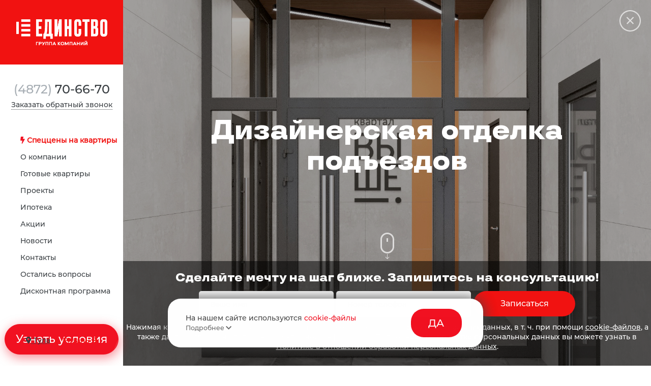

--- FILE ---
content_type: text/html; charset=UTF-8
request_url: https://edinstvo71.ru/site/complex-advantages?complex=3&id=7
body_size: 10888
content:
<!DOCTYPE html>
<html class="no-js" lang="ru-RU">
    <head>
        <meta charset="UTF-8" />
        <title> Дизайнерская отделка подъездов</title>
                                    <link rel="canonical" href="https://edinstvo71.ru/site/complex-advantages?complex=3&id=7" />
                <meta http-equiv="X-UA-Compatible" content="IE=edge" />
        <meta name="viewport" content="width=device-width, initial-scale=1, maximum-scale=1" />
        <meta name="csrf-param" content="_csrf">
    <meta name="csrf-token" content="UkxTUE9vamNndQE0EFoiNWAUPBUjHSwZZToZCR4EPwQ7AAw4fRo9Dw==">
                                        <link rel="shortcut icon" href="/img/favicon/favicon.png" type="image/x-icon" />
        <link rel="apple-touch-icon" href="/img/favicon/apple-touch-icon.png" />
        <link rel="apple-touch-icon" sizes="72x72" href="/img/favicon/apple-touch-icon-72x72.png" />
        <link rel="apple-touch-icon" sizes="114x114" href="/img/favicon/apple-touch-icon-114x114.png" />
        <meta name="yandex-verification" content="12bbfb52fb0d668e" />
        <link href="/assets/d05294/css/twentytwenty.css" rel="stylesheet">
<link href="/css/main.css" rel="stylesheet">
<link href="/css/main2.css" rel="stylesheet">
<link href="/css/font-awesome.min.css" rel="stylesheet">
<link href="/fontawesome/css/all.min.css" rel="stylesheet">        <script async defer src="/js/altcha-main/dist/altcha.js" type="module"></script>
        <!-- Yandex.Metrika counter -->
        <script type="text/javascript" >
            (function (m, e, t, r, i, k, a) {
                m[i] = m[i] || function () {
                    (m[i].a = m[i].a || []).push(arguments)
                };
                m[i].l = 1 * new Date();
                k = e.createElement(t), a = e.getElementsByTagName(t)[0], k.async = 1, k.src = r, a.parentNode.insertBefore(k, a)
            })
                    (window, document, "script", "https://mc.yandex.ru/metrika/tag.js", "ym");

            ym(88419302, "init", {
                clickmap: true,
                trackLinks: true,
                accurateTrackBounce: true,
                webvisor: true
            });
        </script>
    <noscript><div><img src="https://mc.yandex.ru/watch/88419302" style="position:absolute; left:-9999px;" alt="" /></div></noscript>
    <!-- /Yandex.Metrika counter -->

    <!-- Marquiz script start -->
    <script>
        (function (w, d, s, o) {
            var j = d.createElement(s);
            j.async = true;
            j.src = '//script.marquiz.ru/v2.js';
            j.onload = function () {
                if (document.readyState !== 'loading')
                    Marquiz.init(o);
                else
                    document.addEventListener("DOMContentLoaded", function () {
                        Marquiz.init(o);
                    });
            };
            d.head.insertBefore(j, d.head.firstElementChild);
        })(window, document, 'script', {
            host: '//quiz.marquiz.ru',
            region: 'eu',
            id: '62232fcd674ba4003fed889b',
            autoOpen: false,
            autoOpenFreq: 'once',
            openOnExit: false,
            disableOnMobile: false
        }
        );
    </script>
    <!-- Marquiz script end -->

    <script type="text/javascript">!function () {
            var t = document.createElement("script");
            t.type = "text/javascript", t.async = !0, t.src = 'https://vk.com/js/api/openapi.js?169', t.onload = function () {
                VK.Retargeting.Init("VK-RTRG-1347788-zR3k"), VK.Retargeting.Hit()
            }, document.head.appendChild(t)
        }();</script><noscript><img src="https://vk.com/rtrg?p=VK-RTRG-1347788-zR3k" style="position:fixed; left:-999px;" alt=""/></noscript>


    <!-- Rating Mail.ru counter -->
    <script type="text/javascript">
        var _tmr = window._tmr || (window._tmr = []);
        _tmr.push({id: "3246276", type: "pageView", start: (new Date()).getTime(), pid: "USER_ID"});
        (function (d, w, id) {
            if (d.getElementById(id))
                return;
            var ts = d.createElement("script");
            ts.type = "text/javascript";
            ts.async = true;
            ts.id = id;
            ts.src = "https://top-fwz1.mail.ru/js/code.js";
            var f = function () {
                var s = d.getElementsByTagName("script")[0];
                s.parentNode.insertBefore(ts,
                        s);
            };
            if (w.opera == "[object Opera]") {
                d.addEventListener("DOMContentLoaded", f, false);
            } else
            {
                f();
            }
        })(document, window, "topmailru-code");
    </script><noscript><div>
        <img src="https://top-fwz1.mail.ru/counter?id=3246276;js=na"
             style="border:0;position:absolute;left:-9999px;" alt="Top.Mail.Ru" />
    </div></noscript>
    <!-- //Rating Mail.ru counter -->
    <script type="text/javascript">
        var __cs = __cs || [];
        __cs.push(["setCsAccount", "lZkKncUocA_8rwf4i4ZdZWhh7BFgdq7V"]);
    </script>
    <script type="text/javascript" async src="https://app.comagic.ru/static/cs.min.js"></script>

</head>

<body>


        <header class="cd-main-header"><a href="#0" class="cd-nav-trigger">Menu<span></span></a><a href="tel:+74872706670" class="header_phone" onclick="ga('send', 'event', 'call', 'call', 'call')"><i class="fa fa-phone"></i></a></header>
    <main class="cd-main-content"><nav class="cd-side-nav is-fixed"><a href="/" class="main_logo"><img src="/img/main-logo.png" width="179" height="40" alt="Логотип Единство" /></a>
    <div class="cd-side_phone"><p><span>(4872)</span> 70-66-70</p>
        <a href="#callback_popup" class="popup-btn" onclick="ga('send', 'event', 'Backcall', 'openform_menu', 'forms')">Заказать обратный звонок</a></div>
    <div class="left_nav">
        <ul class="cd-side_mnu">
            <li><a href="https://edinstvo71.ru/specprice"><b class="menu-red"><i class="fa fa-bolt" style="color:#F11121"></i> Спеццены на квартиры</b></a></li>
            <li><a href="https://edinstvo71.ru/about">О компании</a></li>
            <li><a href="https://edinstvo71.ru/readyestate">Готовые квартиры</a></li>
            <li><a href="https://edinstvo71.ru/realestate">Проекты</a></li>
            <li><a href="https://edinstvo71.ru/kvartiry-v-ipoteku">Ипотека</a></li>
            <li><a href="https://edinstvo71.ru/offers">Акции</a></li>
            <li><a href="https://edinstvo71.ru/info">Новости</a></li>
            <li><a href="https://edinstvo71.ru/contacts">Контакты</a></li>
            <li><a href="https://edinstvo71.ru/faq">Остались вопросы</a></li>
            <li><a href="https://edinstvo71.ru/discount">Дисконтная программа</a></li>
        </ul>
    </div>
    <div class="marquiz__container" style="    bottom: 20px;position: relative;">
        <div data-marquiz-id="62232fcd674ba4003fed889b"></div>
<script>(function(t, p) {window.Marquiz ? Marquiz.add([t, p]) : document.addEventListener('marquizLoaded', function() {Marquiz.add([t, p])})})('Button', {id: '62232fcd674ba4003fed889b', buttonText: 'Узнать условия', bgColor: '#F11121', textColor: '#ffffff', rounded: true, shadow: 'rgba(241, 17, 35, 0.5)', blicked: true})</script>
    </div>
    <div class="branch-block">
        <div class="branch-links">
            <a href="https://edinstvo71.ru/" target="_blank" rel="nofollow" class="current"><i class="fas fa-map-marker-alt"></i> Тула</a> |
            <a href="https://edinstvo62.ru/" target="_blank" rel="nofollow" > Рязань  <i class="fas fa-arrow-right"></i></a>
            
        </div>

    </div>
</nav>
        <div id="pageTop" class="content-wrapper clearfix" data-url="https://edinstvo71.ru/site/complex-advantages?complex=3&id=7"><div class="first_block"><div class="first_block_slider_wrap"><div class="first_block_screen"><div class="first_block_slider_item"><div style="background-image: url(https://edinstvo71.ru/uploads/complex_advantages/image1/7/64be515c3574a.jpg);" class="img-container"></div><div class="vertical-center"><h1 class="slider_item_text"> Дизайнерская отделка подъездов</h1></div></div></div><a href="#action_info" class="scroll_down ancLinks"></a><a href="https://edinstvo71.ru/complex/3#advantages" class="back-link white"></a></div><div class="first_block_slider_entry"><h3 class="first_block_slider_entry_title">Сделайте мечту на шаг ближе. Запишитесь на консультацию!</h3><div class="first_block_slider_entry_form"><input id="namec2" type="text" placeholder="Ваше имя"><input id="phonec2" type="text" placeholder="Номер телефона"><input id="housename" type="hidden" value=""><button href="#consultation_popup" class="popup-btn main-btn" onclick="fc2_send()">Записаться</button><div class="privacy_policy" style="padding-top: 10px"><span>Нажимая кнопку "Записаться", вы подтверждаете свое <a target="_blank" href="/agreement">согласие</a> на обработку персональных данных, в т. ч. при помощи <a target="_blank"  href="/cookie">cookie-файлов</a>, а также даете <a target="_blank"  href="/marketing-agreement">согласие</a> на получение рекламной информации. Подробнее об обработке персональных данных вы можете узнать в <a target="_blank"  href="/policy-privacy">Политике в отношении обработки персональных данных</a>.</span></div></div></div></div><div class="page-content">
    <div class="action_info" id="action_info"><div class="action_info_content"  >
            <p>Архитекторы проделали особую работу над проектированием необычной и притягивающей взгляды архитектуре домов, а наши дизайнеры продолжили этот образ во внутренней стилистике – подъездах.</p><p>Входная группа, колясочная, лифтовой холл и навигация по всему периметру, выполнена в одной стилистике с внешней цветовой гаммой каждого дома. Благодаря большим окнам и панорамным дверям при входе поступает много света, отсутствует ощущение сдавленности. Для удобства предусмотрена комфортная зона отдыха и ожидания.</p>
            
		    <div class="news_img img_gallery"><a href="https://edinstvo71.ru/uploads/complex_advantages/image2/7/64be51998abcb.jpg" class="small_img_obj"><img src="https://edinstvo71.ru/uploads/complex_advantages/image2/7/64be51998abcb.jpg" alt=" Дизайнерская отделка подъездов"></a><a href="https://edinstvo71.ru/uploads/complex_advantages/image2/7/64be519b7128e.jpg" class="small_img_obj"><img src="https://edinstvo71.ru/uploads/complex_advantages/image2/7/64be519b7128e.jpg" alt=" Дизайнерская отделка подъездов"></a><a href="https://edinstvo71.ru/uploads/complex_advantages/image2/7/64be519d047a5.jpg" class="small_img_obj"><img src="https://edinstvo71.ru/uploads/complex_advantages/image2/7/64be519d047a5.jpg" alt=" Дизайнерская отделка подъездов"></a><a href="https://edinstvo71.ru/uploads/complex_advantages/image2/7/64be519e723cc.jpg" class="small_img_obj"><img src="https://edinstvo71.ru/uploads/complex_advantages/image2/7/64be519e723cc.jpg" alt=" Дизайнерская отделка подъездов"></a><a href="https://edinstvo71.ru/uploads/complex_advantages/image2/7/64be519fbf1dd.jpg" class="small_img_obj"><img src="https://edinstvo71.ru/uploads/complex_advantages/image2/7/64be519fbf1dd.jpg" alt=" Дизайнерская отделка подъездов"></a><a href="https://edinstvo71.ru/uploads/complex_advantages/image2/7/64be51a0eb371.jpg" class="small_img_obj"><img src="https://edinstvo71.ru/uploads/complex_advantages/image2/7/64be51a0eb371.jpg" alt=" Дизайнерская отделка подъездов"></a><a href="https://edinstvo71.ru/uploads/complex_advantages/image2/7/64be51a229717.jpg" class="small_img_obj"><img src="https://edinstvo71.ru/uploads/complex_advantages/image2/7/64be51a229717.jpg" alt=" Дизайнерская отделка подъездов"></a><a href="https://edinstvo71.ru/uploads/complex_advantages/image2/7/64be51a3a123f.jpg" class="small_img_obj"><img src="https://edinstvo71.ru/uploads/complex_advantages/image2/7/64be51a3a123f.jpg" alt=" Дизайнерская отделка подъездов"></a><a href="https://edinstvo71.ru/uploads/complex_advantages/image2/7/64be51a500050.jpg" class="small_img_obj"><img src="https://edinstvo71.ru/uploads/complex_advantages/image2/7/64be51a500050.jpg" alt=" Дизайнерская отделка подъездов"></a><a href="https://edinstvo71.ru/uploads/complex_advantages/image2/7/64be51a623dab.jpg" class="small_img_obj"><img src="https://edinstvo71.ru/uploads/complex_advantages/image2/7/64be51a623dab.jpg" alt=" Дизайнерская отделка подъездов"></a><a href="https://edinstvo71.ru/uploads/complex_advantages/image2/7/64be51a73a349.jpg" class="small_img_obj"><img src="https://edinstvo71.ru/uploads/complex_advantages/image2/7/64be51a73a349.jpg" alt=" Дизайнерская отделка подъездов"></a><a href="https://edinstvo71.ru/uploads/complex_advantages/image2/7/64be51ab12764.jpg" class="small_img_obj"><img src="https://edinstvo71.ru/uploads/complex_advantages/image2/7/64be51ab12764.jpg" alt=" Дизайнерская отделка подъездов"></a><a href="https://edinstvo71.ru/uploads/complex_advantages/image2/7/67ac748134c25.jpg" class="small_img_obj"><img src="https://edinstvo71.ru/uploads/complex_advantages/image2/7/67ac748134c25.jpg" alt=" Дизайнерская отделка подъездов"></a><a href="https://edinstvo71.ru/uploads/complex_advantages/image2/7/67ac7481bc4b5.jpg" class="small_img_obj"><img src="https://edinstvo71.ru/uploads/complex_advantages/image2/7/67ac7481bc4b5.jpg" alt=" Дизайнерская отделка подъездов"></a><a href="https://edinstvo71.ru/uploads/complex_advantages/image2/7/67ac74832b915.jpg" class="small_img_obj"><img src="https://edinstvo71.ru/uploads/complex_advantages/image2/7/67ac74832b915.jpg" alt=" Дизайнерская отделка подъездов"></a><a href="https://edinstvo71.ru/uploads/complex_advantages/image2/7/67ac7483d1313.jpg" class="small_img_obj"><img src="https://edinstvo71.ru/uploads/complex_advantages/image2/7/67ac7483d1313.jpg" alt=" Дизайнерская отделка подъездов"></a><a href="https://edinstvo71.ru/uploads/complex_advantages/image2/7/67ac748554973.jpg" class="small_img_obj"><img src="https://edinstvo71.ru/uploads/complex_advantages/image2/7/67ac748554973.jpg" alt=" Дизайнерская отделка подъездов"></a><a href="https://edinstvo71.ru/uploads/complex_advantages/image2/7/67ac74860f172.jpg" class="small_img_obj"><img src="https://edinstvo71.ru/uploads/complex_advantages/image2/7/67ac74860f172.jpg" alt=" Дизайнерская отделка подъездов"></a><a href="https://edinstvo71.ru/uploads/complex_advantages/image2/7/67ac7487bc1d6.jpg" class="small_img_obj"><img src="https://edinstvo71.ru/uploads/complex_advantages/image2/7/67ac7487bc1d6.jpg" alt=" Дизайнерская отделка подъездов"></a><a href="https://edinstvo71.ru/uploads/complex_advantages/image2/7/67ac748858e02.jpg" class="small_img_obj"><img src="https://edinstvo71.ru/uploads/complex_advantages/image2/7/67ac748858e02.jpg" alt=" Дизайнерская отделка подъездов"></a><a href="https://edinstvo71.ru/uploads/complex_advantages/image2/7/67ac7489b8c74.jpg" class="small_img_obj"><img src="https://edinstvo71.ru/uploads/complex_advantages/image2/7/67ac7489b8c74.jpg" alt=" Дизайнерская отделка подъездов"></a><a href="https://edinstvo71.ru/uploads/complex_advantages/image2/7/67ac748bb03fb.jpg" class="small_img_obj"><img src="https://edinstvo71.ru/uploads/complex_advantages/image2/7/67ac748bb03fb.jpg" alt=" Дизайнерская отделка подъездов"></a><a href="https://edinstvo71.ru/uploads/complex_advantages/image2/7/67ac748d09ab2.jpg" class="small_img_obj"><img src="https://edinstvo71.ru/uploads/complex_advantages/image2/7/67ac748d09ab2.jpg" alt=" Дизайнерская отделка подъездов"></a><a href="https://edinstvo71.ru/uploads/complex_advantages/image2/7/67ac748da120a.jpg" class="small_img_obj"><img src="https://edinstvo71.ru/uploads/complex_advantages/image2/7/67ac748da120a.jpg" alt=" Дизайнерская отделка подъездов"></a><a href="https://edinstvo71.ru/uploads/complex_advantages/image2/7/67ac748f137bc.jpg" class="small_img_obj"><img src="https://edinstvo71.ru/uploads/complex_advantages/image2/7/67ac748f137bc.jpg" alt=" Дизайнерская отделка подъездов"></a><a href="https://edinstvo71.ru/uploads/complex_advantages/image2/7/67ac74911ae14.jpg" class="small_img_obj"><img src="https://edinstvo71.ru/uploads/complex_advantages/image2/7/67ac74911ae14.jpg" alt=" Дизайнерская отделка подъездов"></a><a href="https://edinstvo71.ru/uploads/complex_advantages/image2/7/67ac7491c5f34.jpg" class="small_img_obj"><img src="https://edinstvo71.ru/uploads/complex_advantages/image2/7/67ac7491c5f34.jpg" alt=" Дизайнерская отделка подъездов"></a><a href="https://edinstvo71.ru/uploads/complex_advantages/image2/7/67ac74933bd81.jpg" class="small_img_obj"><img src="https://edinstvo71.ru/uploads/complex_advantages/image2/7/67ac74933bd81.jpg" alt=" Дизайнерская отделка подъездов"></a><a href="https://edinstvo71.ru/uploads/complex_advantages/image2/7/67ac7493d2786.jpg" class="small_img_obj"><img src="https://edinstvo71.ru/uploads/complex_advantages/image2/7/67ac7493d2786.jpg" alt=" Дизайнерская отделка подъездов"></a><a href="https://edinstvo71.ru/uploads/complex_advantages/image2/7/67ac74952c510.jpg" class="small_img_obj"><img src="https://edinstvo71.ru/uploads/complex_advantages/image2/7/67ac74952c510.jpg" alt=" Дизайнерская отделка подъездов"></a><a href="https://edinstvo71.ru/uploads/complex_advantages/image2/7/67ac7496b6ec0.jpg" class="small_img_obj"><img src="https://edinstvo71.ru/uploads/complex_advantages/image2/7/67ac7496b6ec0.jpg" alt=" Дизайнерская отделка подъездов"></a><a href="https://edinstvo71.ru/uploads/complex_advantages/image2/7/67ac74977e2f1.jpg" class="small_img_obj"><img src="https://edinstvo71.ru/uploads/complex_advantages/image2/7/67ac74977e2f1.jpg" alt=" Дизайнерская отделка подъездов"></a><a href="https://edinstvo71.ru/uploads/complex_advantages/image2/7/67ac7499708b2.jpg" class="small_img_obj"><img src="https://edinstvo71.ru/uploads/complex_advantages/image2/7/67ac7499708b2.jpg" alt=" Дизайнерская отделка подъездов"></a><a href="https://edinstvo71.ru/uploads/complex_advantages/image2/7/67ac749a9ae54.jpg" class="small_img_obj"><img src="https://edinstvo71.ru/uploads/complex_advantages/image2/7/67ac749a9ae54.jpg" alt=" Дизайнерская отделка подъездов"></a><a href="https://edinstvo71.ru/uploads/complex_advantages/image2/7/67ac749b4acdb.jpg" class="small_img_obj"><img src="https://edinstvo71.ru/uploads/complex_advantages/image2/7/67ac749b4acdb.jpg" alt=" Дизайнерская отделка подъездов"></a><a href="https://edinstvo71.ru/uploads/complex_advantages/image2/7/67ac749caf211.jpg" class="small_img_obj"><img src="https://edinstvo71.ru/uploads/complex_advantages/image2/7/67ac749caf211.jpg" alt=" Дизайнерская отделка подъездов"></a><a href="https://edinstvo71.ru/uploads/complex_advantages/image2/7/67ac749d7f1d6.jpg" class="small_img_obj"><img src="https://edinstvo71.ru/uploads/complex_advantages/image2/7/67ac749d7f1d6.jpg" alt=" Дизайнерская отделка подъездов"></a><a href="https://edinstvo71.ru/uploads/complex_advantages/image2/7/67ac749f1e7f6.jpg" class="small_img_obj"><img src="https://edinstvo71.ru/uploads/complex_advantages/image2/7/67ac749f1e7f6.jpg" alt=" Дизайнерская отделка подъездов"></a><a href="https://edinstvo71.ru/uploads/complex_advantages/image2/7/67ac749f953fc.jpg" class="small_img_obj"><img src="https://edinstvo71.ru/uploads/complex_advantages/image2/7/67ac749f953fc.jpg" alt=" Дизайнерская отделка подъездов"></a><a href="https://edinstvo71.ru/uploads/complex_advantages/image2/7/67ac74a140fe8.jpg" class="small_img_obj"><img src="https://edinstvo71.ru/uploads/complex_advantages/image2/7/67ac74a140fe8.jpg" alt=" Дизайнерская отделка подъездов"></a><a href="https://edinstvo71.ru/uploads/complex_advantages/image2/7/67ac74a1f320d.jpg" class="small_img_obj"><img src="https://edinstvo71.ru/uploads/complex_advantages/image2/7/67ac74a1f320d.jpg" alt=" Дизайнерская отделка подъездов"></a><a href="https://edinstvo71.ru/uploads/complex_advantages/image2/7/67ac74a346b98.jpg" class="small_img_obj"><img src="https://edinstvo71.ru/uploads/complex_advantages/image2/7/67ac74a346b98.jpg" alt=" Дизайнерская отделка подъездов"></a><a href="https://edinstvo71.ru/uploads/complex_advantages/image2/7/67ac74a3e4753.jpg" class="small_img_obj"><img src="https://edinstvo71.ru/uploads/complex_advantages/image2/7/67ac74a3e4753.jpg" alt=" Дизайнерская отделка подъездов"></a><a href="https://edinstvo71.ru/uploads/complex_advantages/image2/7/67ac74a574d84.jpg" class="small_img_obj"><img src="https://edinstvo71.ru/uploads/complex_advantages/image2/7/67ac74a574d84.jpg" alt=" Дизайнерская отделка подъездов"></a><a href="https://edinstvo71.ru/uploads/complex_advantages/image2/7/67ac74a6bc62f.jpg" class="small_img_obj"><img src="https://edinstvo71.ru/uploads/complex_advantages/image2/7/67ac74a6bc62f.jpg" alt=" Дизайнерская отделка подъездов"></a><a href="https://edinstvo71.ru/uploads/complex_advantages/image2/7/67ac74a757cb6.jpg" class="small_img_obj"><img src="https://edinstvo71.ru/uploads/complex_advantages/image2/7/67ac74a757cb6.jpg" alt=" Дизайнерская отделка подъездов"></a></div></div></div><div class="actions_block nospace"><div class="actions_item_block"><a href="https://edinstvo71.ru/site/complex-advantages?complex=3&id=6" class="actions_item"><div class="actions_img" style="background-image: url(https://edinstvo71.ru/uploads/complex_advantages/image/6/68cc046f81297.jpg);"></div><div class="actions_info"><b>Предчистовая отделка</b></div><p class="action_more">Подробнее</p></a></div><div class="actions_item_block"><a href="https://edinstvo71.ru/site/complex-advantages?complex=3&id=8" class="actions_item"><div class="actions_img" style="background-image: url(https://edinstvo71.ru/uploads/complex_advantages/image/8/68dbd97fca926.jpg);"></div><div class="actions_info"><b>Трейд-зачет</b></div><p class="action_more">Подробнее</p></a></div></div></div>

<div class="maps_block" id="map3">
    <div class="contact_block">
        <div class="contact_logo">
            <img src="/img/contact_logo.png" width="179" height="40" alt="Логотип Единство" />
        </div>
        <div class="dep_block">
            <h4>Отдел продаж</h4>
            <p><span>(4872)</span> 70-66-70</p>
            <a href="#callback_popup" class="popup-btn" onclick="ga('send', 'event', 'Backcall', 'openform_contacts', 'forms')">Заказать обратный звонок</a>
        </div>
        <div class="legal_block">
            <h4>Офис продаж</h4>
            <p>390013, г. Тула, ул. Пушкинская, д. 23А</p>
        </div>
        <div class="legal_block">
            <h4>Время работы</h4>
            <p>Понедельник – Пятница с 9:00 до 19:00<br>Суббота с 10:00 до 16:00<br>Воскресенье выходной</p>
        </div>
    </div>
    <div id='edinstvo_objectinfo'></div><div id="infrastructures_list" style="display:none"><div class="infrastructures_item" data-location="54.19109962397591:37.527687549591064:0"><h4>Арт-квартал «Выше!»</h4><div>ул. Центральная, д.7</div></div><div class="infrastructures_item" data-location="54.19120006012048:37.53047704696655:2"><h4>Парк Обороны Тулы</h4><div></div></div><div class="infrastructures_item" data-location="54.19019568769332:37.518460750579834:1"><h4>Магнит</h4><div></div></div><div class="infrastructures_item" data-location="54.19235505824339:37.51635789871216:1"><h4>Пятерочка</h4><div></div></div><div class="infrastructures_item" data-location="54.18595194482428:37.523653507232666:1"><h4>Светофор</h4><div></div></div><div class="infrastructures_item" data-location="54.19032123558133:37.518417835235596:4"><h4>Аптека</h4><div></div></div><div class="infrastructures_item" data-location="54.19593283671957:37.53551959991455:4"><h4>Аптека</h4><div></div></div><div class="infrastructures_item" data-location="54.20094120630405:37.524919509887695:2"><h4>Лидер Элит</h4><div></div></div><div class="infrastructures_item" data-location="54.19270657300537:37.5372576713562:3"><h4>Центр образования № 44 имени Маршала Советского Союза</h4><div></div></div><div class="infrastructures_item" data-location="54.197301098193975:37.53906011581421:3"><h4>МБОУ ЦО № 43 </h4><div></div></div><div class="infrastructures_item" data-location="54.19397451212923:37.54006862640381:3"><h4>МБОУ ЦО № 44 им. Маршала Советского Союза Г. К. Жукова</h4><div></div></div><div class="infrastructures_item" data-location="54.19266891085241:37.5373649597168:3"><h4>Центр образования № 44 им. Маршала Советского Союза Г. К. Жукова, дошкольное отделение</h4><div></div></div><div class="infrastructures_item" data-location="54.1940121730926:37.54005789756775:1"><h4>Спортивная школа Импульс</h4><div></div></div></div>
</div>
<div class="fixed_bottom_block">
    <div class="question_block">
        <div class="question_container">
            <div class="container">
                <h4 class="block-title">Остались вопросы?</h4>
                <form action="entry">
                    <div class="row">
                        <div class="col-sm-6">
                            <div id="phoneq" class="data-place">
                                <input class="data-value" type="text" placeholder="Номер телефона">
                                <span></span>
                            </div>
                            <div id="emailq" class="data-place">
                                <input class="data-value" type="email" placeholder="Email">
                                <span></span>
                            </div>
                        </div>
                        <div class="col-sm-6">
                            <div id="nameq" class="data-place">
                                <input class="data-value" type="text" placeholder="Ваше имя">
                                <span></span>
                            </div>
                            <div id="topicq" class="data-place">
                                <select class="data-value" ><option selected class='none' value='0'>Тема сообщения</option><option value='1'>Покупка</option><option value='2'>Ипотека</option><option value='3'>Общие вопросы</option><option value='4'>Предложения</option><option value='5'>Жалобы</option></select>
                                <span></span>
                            </div>
                        </div>
                        <div class="col-sm-12">
                            <div id="textq" class="data-place">
                                <textarea class="data-value" placeholder="Текст сообщения"></textarea>
                                <span></span>
                            </div>
                                                            <div class="altcha-div">
                                    <altcha-widget
                                        challengeurl="/altcha-challenge"
                                        strings="{&quot;label&quot;:&quot;Я не робот&quot;,&quot;verified&quot;:&quot;Проверка пройдена&quot;,&quot;verifying&quot;:&quot;Проверка...&quot;,&quot;error&quot;:&quot;Проверка не пройдена&quot;}"
                                        id="altcha-questions"
                                        name="altcha-questions"
                                        >
                                            
                                    </altcha-widget>
                                </div>
                            <button href="#success_popup" class="popup-btn main-btn" onclick=" fq_send();">Отправить</button>
                        </div>
                    </div>
                    <div class="privacy_policy"><span>Нажимая кнопку "Отправить", вы подтверждаете свое <a target="_blank" href="/agreement">согласие</a> на обработку персональных данных, в т. ч. при помощи <a target="_blank"  href="/cookie">cookie-файлов</a>, а также даете <a target="_blank"  href="/marketing-agreement">согласие</a> на получение рекламной информации. Подробнее об обработке персональных данных вы можете узнать в <a target="_blank"  href="/policy-privacy">Политике в отношении обработки персональных данных</a>.</span></div>
                </form>
            </div>
        </div>
    </div>
    <footer class="footer">
        <ul class="footer_menu"> 
            <li><a href=""></a></li>
            <li><a href="https://edinstvo71.ru/realestate">Проекты</a></li>
            <li><a href=""></a></li>
            <li><a href="https://edinstvo71.ru/kvartiry-v-ipoteku">Ипотека</a></li>
            <li><a href="https://edinstvo71.ru/offers">Акции</a></li>
            <li><a href="https://edinstvo71.ru/about">О компании</a></li>
            <li><a href="https://edinstvo71.ru/vacancy">Вакансии</a></li>
            <li><a href="https://edinstvo71.ru/faq">Остались вопросы</a></li>
            <li><a href="https://edinstvo71.ru/contacts">Контакты</a></li>
            <li><a href="https://edinstvo71.ru/discount" target="_blank">Дисконтная программа</a></li>
        </ul>
<!--        @todo-r Проставить ссылки на соцсети-->
        <p class="copyright">Группа Компаний «ЕДИНСТВО» © 2026.
            <span>Мы в соцсетях:
                <noindex><a href="https://vk.com/edinstvo_71" target="_blank" rel="nofollow" title="Группа в Вконтакте" onclick="ga('send', 'event', 'Socialgroup', 'govk', 'social')"><img alt="Группа в Вконтакте" src="/img/vk.png"/></a></noindex>
                <noindex><a href="https://ok.ru/group/63186291589291" target="_blank" rel="nofollow" title="Группа на Одноклассниках" onclick="ga('send', 'event', 'Socialgroup', 'gook', 'social')"><img alt="Группа на Одноклассниках"  src="/img/ok.png"/></a></noindex>
                <noindex><a href="https://t.me/gkedinstvo71" target="_blank" rel="nofollow" title="Telegram канал" onclick="ga('send', 'event', 'Socialgroup', 'goface', 'social')"><img alt="Telegram канал" width="20px"  src="/img/telegram.png"/></a></noindex>
                <!--<noindex><a href="https://instagram.com/edinstvo_71?igshid=MzRlODBiNWFlZA== " target="_blank" rel="nofollow" title="Instagram" onclick="ga('send', 'event', 'Socialgroup', 'goinsta', 'social')"><img alt="Instagram" width="21px"  src="/img/instagram.png"/></a></noindex>-->
                
            </span>
            
            
        </p>
        <p class="copyright" style="margin-bottom: 10px"><small>Все права на публикуемые на сайте материалы принадлежат ООО "Группа компаний "ЕДИНСТВО". Любая информация, представленная на данном сайте, носит исключительно информационный характер и ни при каких условиях не является публичной офертой, определяемой положениями статьи 437 ГК РФ. Изображения, фотографии, проектные и планировочные решения, демонстрирующие будущее состояние и характеристики объектов, могут не совпадать с фактическими характеристиками, в т.ч. в связи с внесением Застройщиком изменений в проектную документацию в соответствии с действующим законодательством.<br/>Обработка персональных данных, размещённых на сайте www.edinstvo71.ru, в т.ч. фотографии, осуществляется на основании согласия субъекта персональных данных на обработку персональных данных для распространения в сети Интернет и исключительно ООО «Группа компаний «ЕДИНСТВО». Обработка указанных персональных данных неограниченным кругом лиц запрещена. (ст.10.1 Федерального закона от 27.07.2006 N 152-ФЗ "О персональных данных").</small></p>
    </footer>
</div>

</div>
    </main>

    <div class="hidden">
        <div id="consultation_popup" class="popup_container">
            <div class="container"></div>
            <div class="container_shadow">
                <h3>Записаться на консультацию</h3>
                <form>
                    <div class="row">
                        <div class="col-sm-12">
                            <div class="fields_list">
                                <div id="phonec" class="data-place">
                                    <input class="data-value" type="text" placeholder="Номер телефона">
                                    <span></span>
                                </div>
                                <div id="namec" class="data-place">
                                    <input class="data-value" type="text" placeholder="Ваше имя">
                                    <span></span>
                                </div>
                                                            </div>
                            <div class="msg_list"></div>
                            <div class="altcha-div">
                                <altcha-widget
                                    challengeurl="/altcha-challenge"
                                    strings="{&quot;label&quot;:&quot;Я не робот&quot;,&quot;verified&quot;:&quot;Проверка пройдена&quot;,&quot;verifying&quot;:&quot;Проверка...&quot;,&quot;error&quot;:&quot;Проверка не пройдена&quot;}"
                                    id="altcha-consultation"
                                    name="altcha-consultation"
                                    >

                                </altcha-widget>
                            </div>
                            <button class="main-btn" onclick=" fc_send();">Отправить</button>
                        </div>
                    </div>
                </form>

            </div>
            <div class="privacy_policy"><span>Нажимая кнопку "Отправить", вы соглашаетесь с вы подтверждаете свое <a target="_blank" href="/agreement">согласие</a> на обработку персональных данных, в т. ч. при помощи <a target="_blank"  href="/cookie">cookie-файлов</a>, а также даете <a target="_blank"  href="/marketing-agreement">согласие</a> на получение рекламной информации. Подробнее об обработке персональных данных вы можете узнать в <a target="_blank"  href="/policy-privacy">Политике в отношении обработки персональных данных</a>.</a></span></div>


        </div>
    </div>


    <div class="hidden">
        <div id="mortgage_popup" class="popup_container">
            <div class="container"></div>
            <div class="container_shadow">
                <h3>Заявка на ипотеку</h3>
                <form>
                    <div class="row">
                        <div class="col-sm-12">
                            <div class="fields_list">
                                <div id="phonem" class="data-place">
                                    <input class="data-value" type="text" placeholder="Номер телефона">
                                    <span></span>
                                </div>
                                <div id="namem" class="data-place">
                                    <input class="data-value" type="text" placeholder="Ваше имя">
                                    <span></span>
                                </div>
                            </div>
                            <div class="msg_list"></div>
                                                        <div class="altcha-div">
                                <altcha-widget
                                    challengeurl="/altcha-challenge"
                                    strings="{&quot;label&quot;:&quot;Я не робот&quot;,&quot;verified&quot;:&quot;Проверка пройдена&quot;,&quot;verifying&quot;:&quot;Проверка...&quot;,&quot;error&quot;:&quot;Проверка не пройдена&quot;}"
                                    id="altcha-mortgage"
                                    name="altcha-mortgage"
                                    >

                                </altcha-widget>
                            </div>
                            <button class="main-btn" onclick="fm_send();">Отправить</button>
                        </div>
                    </div>
                </form>

                <div class="privacy_policy"><span>Нажимая кнопку "Отправить", вы подтверждаете свое <a target="_blank" href="/agreement">согласие</a> на обработку персональных данных, в т. ч. при помощи <a target="_blank"  href="/cookie">cookie-файлов</a>, а также даете <a target="_blank"  href="/marketing-agreement">согласие</a> на получение рекламной информации. Подробнее об обработке персональных данных вы можете узнать в <a target="_blank"  href="/policy-privacy">Политике в отношении обработки персональных данных</a>.</span></div>
            </div>
        </div>
    </div>

    <div class="hidden">
        <div id="consultation_popup_breathe" class="popup_container">
            <div class="container"></div>
            <div class="container_shadow">
                <h3>Получить выгодное предложение</h3>
                <form>
                    <div class="row">
                        <div class="col-sm-12">
                            <div class="fields_list">
                                <div id="phonem" class="data-place">
                                    <input class="data-value" type="text" placeholder="Номер телефона">
                                    <span></span>
                                </div>
                                <div id="namem" class="data-place">
                                    <input class="data-value" type="text" placeholder="Ваше имя">
                                    <span></span>
                                </div>
                            </div>
                            <div class="msg_list"></div>
                                                        <div class="altcha-div">
                                <altcha-widget
                                    challengeurl="/altcha-challenge"
                                    strings="{&quot;label&quot;:&quot;Я не робот&quot;,&quot;verified&quot;:&quot;Проверка пройдена&quot;,&quot;verifying&quot;:&quot;Проверка...&quot;,&quot;error&quot;:&quot;Проверка не пройдена&quot;}"
                                    id="altcha-breathe"
                                    name="altcha-breathe"
                                    >

                                </altcha-widget>
                            </div>
                            <button class="main-btn" onclick="breathe_send();">Получить</button>
                        </div>
                    </div>
                </form>

                <div class="privacy_policy"><span>Нажимая кнопку "Получить", вы подтверждаете свое <a target="_blank" href="/agreement">согласие</a> на обработку персональных данных, в т. ч. при помощи <a target="_blank"  href="/cookie">cookie-файлов</a>, а также даете <a target="_blank"  href="/marketing-agreement">согласие</a> на получение рекламной информации. Подробнее об обработке персональных данных вы можете узнать в <a target="_blank"  href="/policy-privacy">Политике в отношении обработки персональных данных</a>.</span></div>
            </div>
        </div>
    </div>

    <div class="hidden">
        <div id="object_mortgage_popup" class="popup_container">
            <div class="container"></div>
            <div class="container_shadow">
                <h3>Заявка на ипотеку</h3>
                <form>
                    <div class="row">
                        <div class="col-sm-12">
                            <div class="modal-desc">
                                <p>Мы все сделаем за Вас. Останется только подписать кредитный договор:</p>

                                <ul>
                                    <li>Подберем оптимальный банк и выгодную программу;</li>
                                    <li>Поможем в подготовке необходимых документов;</li>
                                    <li>Заполним все анкеты для банка;</li>
                                    <li>Отправим документы специалистам банка;</li>
                                    <li>Проконсультируем по всем вопросам ипотечного кредитования.</li>
                                </ul>
                            </div>


                            <div class="fields_list">
                                <div id="phonem" class="data-place">
                                    <input class="data-value" type="text" placeholder="Номер телефона">
                                    <span></span>
                                </div>
                                <div id="namem" class="data-place">
                                    <input class="data-value" type="text" placeholder="Ваше имя">
                                    <span></span>
                                </div>
                            </div>
                            <div class="msg_list"></div>

                            <div id="dataLayermo" class="hidden"><input class="data-value" value=""></div>
                            <div class="altcha-div">
                                <altcha-widget
                                    challengeurl="/altcha-challenge"
                                    strings="{&quot;label&quot;:&quot;Я не робот&quot;,&quot;verified&quot;:&quot;Проверка пройдена&quot;,&quot;verifying&quot;:&quot;Проверка...&quot;,&quot;error&quot;:&quot;Проверка не пройдена&quot;}"
                                    id="altcha-object_mortgage"
                                    name="altcha-object_mortgage"
                                    >

                                </altcha-widget>
                            </div>
                            <button class="main-btn" onclick="fm_object_send();">Отправить</button>
                        </div>
                    </div>
                </form>

                <div class="privacy_policy"><span>Нажимая кнопку "Отправить", вы подтверждаете свое <a target="_blank" href="/agreement">согласие</a> на обработку персональных данных, в т. ч. при помощи <a target="_blank"  href="/cookie">cookie-файлов</a>, а также даете <a target="_blank"  href="/marketing-agreement">согласие</a> на получение рекламной информации. Подробнее об обработке персональных данных вы можете узнать в <a target="_blank"  href="/policy-privacy">Политике в отношении обработки персональных данных</a>.</span></div>
            </div>
        </div>
    </div>

    <div class="hidden">
        <div id="callback_popup" class="popup_container">
            <div class="container"></div>
            <div class="container_shadow">
                <h4>Заказать обратный звонок</h4>
                <p>Мы перезвоним вам в ближайшее время</p>
                <form>
                    <div class="row">
                        <div class="col-sm-12">
                            <div class="fields_list">
                                <div id="phoneb" class="data-place">
                                    <input class="data-value" type="text" placeholder="Номер телефона">
                                    <span></span>
                                </div>
                                <div id="nameb" class="data-place">
                                    <input class="data-value" type="text" placeholder="Ваше имя">
                                    <span></span>
                                </div>
                            </div>
                            <div class="msg_list"></div>
                                                        <div class="altcha-div">
                                <altcha-widget
                                    challengeurl="/altcha-challenge"
                                    strings="{&quot;label&quot;:&quot;Я не робот&quot;,&quot;verified&quot;:&quot;Проверка пройдена&quot;,&quot;verifying&quot;:&quot;Проверка...&quot;,&quot;error&quot;:&quot;Проверка не пройдена&quot;}"
                                    id="altcha-callback"
                                    name="altcha-callback"
                                    >

                                </altcha-widget>
                            </div>
                            <button class="main-btn" onclick="fb_send()">Отправить</button>
                        </div>
                    </div>
                </form>

                <div class="privacy_policy"><span>Нажимая кнопку "Отправить", вы подтверждаете свое <a target="_blank" href="/agreement">согласие</a> на обработку персональных данных, в т. ч. при помощи <a target="_blank"  href="/cookie">cookie-файлов</a>, а также даете <a target="_blank"  href="/marketing-agreement">согласие</a> на получение рекламной информации. Подробнее об обработке персональных данных вы можете узнать в <a target="_blank"  href="/policy-privacy">Политике в отношении обработки персональных данных</a>.</span></div>
            </div>
        </div>
    </div>

    <div class="hidden">
        <div id="reserv_popup" class="popup_container">
            <div class="container"></div>
            <div class="container_shadow">
                <!--<h4>Забронировать квартиру</h4>-->
                <h4>Оставить заявку на бронирование</h4>
                <p></p>
                <!--<p>Вы выбрали квартиру в ЖК «Полетаев», этаж 8, корпус 12 </p> -->
                <form>
                    <div class="row">
                        <div class="col-sm-12">
                            <div class="fields_list">
                                <div id="phoner" class="data-place">
                                    <input class="data-value" type="text" placeholder="Номер телефона">
                                    <span></span>
                                </div>
                                <div id="namer" class="data-place">
                                    <input class="data-value" type="text" placeholder="Ваше имя">
                                    <span></span>
                                </div>


                            </div>
                            <div class="msg_list"></div>
                            <div class="altcha-div">
                                <altcha-widget
                                    challengeurl="/altcha-challenge"
                                    strings="{&quot;label&quot;:&quot;Я не робот&quot;,&quot;verified&quot;:&quot;Проверка пройдена&quot;,&quot;verifying&quot;:&quot;Проверка...&quot;,&quot;error&quot;:&quot;Проверка не пройдена&quot;}"
                                    id="altcha-reserv"
                                    name="altcha-reserv"
                                    >

                                </altcha-widget>
                            </div>
                            <button class="main-btn" id="book-btn" onclick="fr_send();">Забронировать</button>
                        </div>
                    </div>
                </form>

                <div class="privacy_policy"><span>Нажимая кнопку "Забронировать", вы подтверждаете свое <a target="_blank" href="/agreement">согласие</a> на обработку персональных данных, в т. ч. при помощи <a target="_blank"  href="/cookie">cookie-файлов</a>, а также даете <a target="_blank"  href="/marketing-agreement">согласие</a> на получение рекламной информации. Подробнее об обработке персональных данных вы можете узнать в <a target="_blank"  href="/policy-privacy">Политике в отношении обработки персональных данных</a>.</span></div>
            </div>
        </div>
    </div>

    <div class="hidden">
        <div id="consultation_popup_br5" class="popup_container">
            <div class="container"></div>
            <div class="container_shadow">
                <h3>Узнай первым о вдохновении!</h3>
                <div class="row">
                    <div class="col-sm-12">
                        <div class="fields_list">
                            <div id="phonec" class="data-place">
                                <input class="data-value" type="text" placeholder="Номер телефона">
                                <span></span>
                            </div>
                            <div id="namec" class="data-place">
                                <input class="data-value" type="text" placeholder="Ваше имя">
                                <span></span>
                            </div>
                        </div>
                        <div class="msg_list"></div>
                        <button class="main-btn" onclick=" fcbr5_send();">Узнать</button>
                    </div>
                </div>
            </div>
            <div class="privacy_policy"><span>Нажимая кнопку "Узнать", вы подтверждаете свое <a target="_blank" href="/agreement">согласие</a> на обработку персональных данных, в т. ч. при помощи <a target="_blank"  href="/cookie">cookie-файлов</a>, а также даете <a target="_blank"  href="/marketing-agreement">согласие</a> на получение рекламной информации. Подробнее об обработке персональных данных вы можете узнать в <a target="_blank"  href="/policy-privacy">Политике в отношении обработки персональных данных</a>.</span></div>
        </div>
    </div>

    <div class="hidden">
        <div id="consultation_popup_fs2k1" class="popup_container">
            <div class="container"></div>
            <div class="container_shadow">
                <h3>Получить СПЕЦЦЕНУ</h3>
                <form>
                    <div class="row">
                        <div class="col-sm-12">
                            <div class="fields_list">
                                <div id="phonec" class="data-place">
                                    <input class="data-value" type="text" placeholder="Номер телефона">
                                    <span></span>
                                </div>
                                <div id="namec" class="data-place">
                                    <input class="data-value" type="text" placeholder="Ваше имя">
                                    <span></span>
                                </div>
                            </div>
                            <div class="msg_list"></div>
                            <div class="altcha-div">
                                <altcha-widget
                                    challengeurl="/altcha-challenge"
                                    strings="{&quot;label&quot;:&quot;Я не робот&quot;,&quot;verified&quot;:&quot;Проверка пройдена&quot;,&quot;verifying&quot;:&quot;Проверка...&quot;,&quot;error&quot;:&quot;Проверка не пройдена&quot;}"
                                    id="altcha-fs2k1"
                                    name="altcha-fs2k1"
                                    >

                                </altcha-widget>
                            </div>
                            <button class="main-btn" onclick=" fs2k1_send();">Получить спеццену</button>
                        </div>
                    </div>
                </form>

            </div>
            <div class="privacy_policy"><span>Нажимая кнопку "Получить спеццену", вы подтверждаете свое <a target="_blank" href="/agreement">согласие</a> на обработку персональных данных, в т. ч. при помощи <a target="_blank"  href="/cookie">cookie-файлов</a>, а также даете <a target="_blank"  href="/marketing-agreement">согласие</a> на получение рекламной информации. Подробнее об обработке персональных данных вы можете узнать в <a target="_blank"  href="/policy-privacy">Политике в отношении обработки персональных данных</a>.</span></div>
        </div>
    </div>

    <div class="hidden">
        <div id="consultation_popup_ready_estates" class="popup_container">
            <div class="container"></div>
            <div class="container_shadow">
                <h3>Получить специальные условия</h3>
                <form>
                    <div class="row">
                        <div class="col-sm-12">
                            <div class="fields_list">
                                <div id="phonec" class="data-place">
                                    <input class="data-value" type="text" placeholder="Номер телефона">
                                    <span></span>
                                </div>
                                <div id="namec" class="data-place">
                                    <input class="data-value" type="text" placeholder="Ваше имя">
                                    <span></span>
                                </div>
                                <div id="dataLayerc" class="hidden">
                                    <input class="data-value" value="osnov_specusloviya">
                                </div>
                            </div>
                            <div class="msg_list"></div>
                            <div class="altcha-div">
                                <altcha-widget
                                    challengeurl="/altcha-challenge"
                                    strings="{&quot;label&quot;:&quot;Я не робот&quot;,&quot;verified&quot;:&quot;Проверка пройдена&quot;,&quot;verifying&quot;:&quot;Проверка...&quot;,&quot;error&quot;:&quot;Проверка не пройдена&quot;}"
                                    id="altcha-estates"
                                    name="altcha-estates"
                                    >

                                </altcha-widget>
                            </div>
                            <button class="main-btn" onclick=" fcre_send();">Получить</button>
                        </div>
                    </div>
                </form>

            </div>
            <div class="privacy_policy"><span>Нажимая кнопку "Получить", вы подтверждаете свое <a target="_blank" href="/agreement">согласие</a> на обработку персональных данных, в т. ч. при помощи <a target="_blank"  href="/cookie">cookie-файлов</a>, а также даете <a target="_blank"  href="/marketing-agreement">согласие</a> на получение рекламной информации. Подробнее об обработке персональных данных вы можете узнать в <a target="_blank"  href="/policy-privacy">Политике в отношении обработки персональных данных</a>.</span></div>
        </div>
    </div>

    <div class="hidden">
        <div id="consultation_popup_spec" class="popup_container">
            <div class="container"></div>
            <div class="container_shadow">
                <h3 id="modal_spec_title"></h3>
                <form>
                    <div class="row">
                        <div class="col-sm-12">
                            <div class="fields_list">
                                <div id="phonec" class="data-place">
                                    <input class="data-value" type="text" placeholder="Номер телефона">
                                    <span></span>
                                </div>
                                <div id="namec" class="data-place">
                                    <input class="data-value" type="text" placeholder="Ваше имя">
                                    <span></span>
                                </div>
                            </div>
                            <div class="msg_list"></div>
                            <div class="altcha-div">
                                <altcha-widget
                                    challengeurl="/altcha-challenge"
                                    strings="{&quot;label&quot;:&quot;Я не робот&quot;,&quot;verified&quot;:&quot;Проверка пройдена&quot;,&quot;verifying&quot;:&quot;Проверка...&quot;,&quot;error&quot;:&quot;Проверка не пройдена&quot;}"
                                    id="altcha-spec"
                                    name="altcha-spec"
                                    >

                                </altcha-widget>
                            </div>
                                                    <button class="main-btn" onclick=" fcspec_send();">Получить</button>
                    </div>
                </form>

            </div>
        </div>
        <div class="privacy_policy"><span>Нажимая кнопку "Получить", вы подтверждаете свое <a target="_blank" href="/agreement">согласие</a> на обработку персональных данных, в т. ч. при помощи <a target="_blank"  href="/cookie">cookie-файлов</a>, а также даете <a target="_blank"  href="/marketing-agreement">согласие</a> на получение рекламной информации. Подробнее об обработке персональных данных вы можете узнать в <a target="_blank"  href="/policy-privacy">Политике в отношении обработки персональных данных</a>.</span></div>


    </div>

    <div class="hidden">
        <div id="bonus_popup" class="popup_container">
            <div class="container"></div>
            <div class="container_shadow">
                <h3>Получить тройную выгоду</h3>
                <form>
                    <div class="row">
                        <div class="col-sm-12">
                            <div class="fields_list">
                                <div id="phonec" class="data-place">
                                    <input class="data-value" type="text" placeholder="Номер телефона">
                                    <span></span>
                                </div>
                                <div id="namec" class="data-place">
                                    <input class="data-value" type="text" placeholder="Ваше имя">
                                    <span></span>
                                </div>
                            </div>
                            <div class="msg_list"></div>
                            <div class="altcha-div">
                                <altcha-widget
                                    challengeurl="/altcha-challenge"
                                    strings="{&quot;label&quot;:&quot;Я не робот&quot;,&quot;verified&quot;:&quot;Проверка пройдена&quot;,&quot;verifying&quot;:&quot;Проверка...&quot;,&quot;error&quot;:&quot;Проверка не пройдена&quot;}"
                                    id="altcha-bonus"
                                    name="altcha-bonus"
                                    >

                                </altcha-widget>
                            </div>
                            <button class="main-btn" onclick=" fcbonus_send();">Получить</button>
                        </div>
                    </div>
                </form>

            </div>
            <div class="privacy_policy"><span>Нажимая кнопку "Получить", вы подтверждаете свое <a target="_blank" href="/agreement">согласие</a> на обработку персональных данных, в т. ч. при помощи <a target="_blank"  href="/cookie">cookie-файлов</a>, а также даете <a target="_blank"  href="/marketing-agreement">согласие</a> на получение рекламной информации. Подробнее об обработке персональных данных вы можете узнать в <a target="_blank"  href="/policy-privacy">Политике в отношении обработки персональных данных</a>.</span></div>
        </div>
    </div>

    <div class="hidden">
        <div id="consultation_popup_put11" class="popup_container">
            <div class="container"></div>
            <div class="container_shadow">
                <h3>Получить легендарное предложение</h3>
                <form>
                    <div class="row">
                        <div class="col-sm-12">
                            <div class="fields_list">
                                <div id="phonec" class="data-place">
                                    <input class="data-value" type="text" placeholder="Номер телефона">
                                    <span></span>
                                </div>
                                <div id="namec" class="data-place">
                                    <input class="data-value" type="text" placeholder="Ваше имя">
                                    <span></span>
                                </div>
                            </div>
                            <div class="msg_list"></div>
                            <div class="altcha-div">
                                <altcha-widget
                                    challengeurl="/altcha-challenge"
                                    strings="{&quot;label&quot;:&quot;Я не робот&quot;,&quot;verified&quot;:&quot;Проверка пройдена&quot;,&quot;verifying&quot;:&quot;Проверка...&quot;,&quot;error&quot;:&quot;Проверка не пройдена&quot;}"
                                    id="altcha-put11"
                                    name="altcha-put11"
                                    >

                                </altcha-widget>
                            </div>
                            <button class="main-btn" onclick=" fclegenda_send();">Получить спеццену</button>
                        </div>
                    </div>
                </form>

            </div>
            <div class="privacy_policy"><span>Нажимая кнопку "Получить спеццену", вы подтверждаете свое <a target="_blank" href="/agreement">согласие</a> на обработку персональных данных, в т. ч. при помощи <a target="_blank"  href="/cookie">cookie-файлов</a>, а также даете <a target="_blank"  href="/marketing-agreement">согласие</a> на получение рекламной информации. Подробнее об обработке персональных данных вы можете узнать в <a target="_blank"  href="/policy-privacy">Политике в отношении обработки персональных данных</a>.</span></div>
        </div>
    </div>

    <div class="hidden">
        <div id="consultation_popup_today" class="popup_container">
            <div class="container"></div>
            <div class="container_shadow">
                <h3>Забронируйте квартиру сегодня.</h3>
                <form>
                    <div class="row">
                        <div class="col-sm-12">
                            <div class="fields_list">
                                <div id="phonec" class="data-place">
                                    <input class="data-value" type="text" placeholder="Номер телефона">
                                    <span></span>
                                </div>
                                <div id="namec" class="data-place">
                                    <input class="data-value" type="text" placeholder="Имя">
                                    <span></span>
                                </div>
                            </div>
                            <div class="msg_list"></div>
                            <div class="altcha-div">
                                <altcha-widget
                                    challengeurl="/altcha-challenge"
                                    strings="{&quot;label&quot;:&quot;Я не робот&quot;,&quot;verified&quot;:&quot;Проверка пройдена&quot;,&quot;verifying&quot;:&quot;Проверка...&quot;,&quot;error&quot;:&quot;Проверка не пройдена&quot;}"
                                    id="altcha-today"
                                    name="altcha-today"
                                    >

                                </altcha-widget>
                            </div>
                            <button class="main-btn" onclick=" fctoday_send();">Узнать первым</button>
                        </div>
                    </div>
                </form>

            </div>
            <div class="privacy_policy"><span>Нажимая кнопку "Узнать первым", вы подтверждаете свое <a target="_blank" href="/agreement">согласие</a> на обработку персональных данных, в т. ч. при помощи <a target="_blank"  href="/cookie">cookie-файлов</a>, а также даете <a target="_blank"  href="/marketing-agreement">согласие</a> на получение рекламной информации. Подробнее об обработке персональных данных вы можете узнать в <a target="_blank"  href="/policy-privacy">Политике в отношении обработки персональных данных</a>.</span></div>
        </div>
    </div>

    <div class="hidden">
        <div id="consultation_popup_ptr7" class="popup_container">
            <div class="container"></div>
            <div class="container_shadow">
                <h3>Получить СПЕЦЦЕНУ</h3>
                <form>
                    <div class="row">
                        <div class="col-sm-12">
                            <div class="fields_list">
                                <div id="phonec" class="data-place">
                                    <input class="data-value" type="text" placeholder="Номер телефона">
                                    <span></span>
                                </div>
                                <div id="namec" class="data-place">
                                    <input class="data-value" type="text" placeholder="Ваше имя">
                                    <span></span>
                                </div>
                            </div>
                            <div class="msg_list"></div>
                            <div class="altcha-div">
                                <altcha-widget
                                    challengeurl="/altcha-challenge"
                                    strings="{&quot;label&quot;:&quot;Я не робот&quot;,&quot;verified&quot;:&quot;Проверка пройдена&quot;,&quot;verifying&quot;:&quot;Проверка...&quot;,&quot;error&quot;:&quot;Проверка не пройдена&quot;}"
                                    id="altcha-ptr7"
                                    name="altcha-ptr7"
                                    >

                                </altcha-widget>
                            </div>
                            <button class="main-btn" onclick=" fcptr7_send();">Получить</button>
                        </div>
                    </div>
                </form>

            </div>
            <div class="privacy_policy"><span>Нажимая кнопку "Получить", вы подтверждаете свое <a target="_blank" href="/agreement">согласие</a> на обработку персональных данных, в т. ч. при помощи <a target="_blank"  href="/cookie">cookie-файлов</a>, а также даете <a target="_blank"  href="/marketing-agreement">согласие</a> на получение рекламной информации. Подробнее об обработке персональных данных вы можете узнать в <a target="_blank"  href="/policy-privacy">Политике в отношении обработки персональных данных</a>.</span></div>
        </div>
    </div>

    <div class="hidden">
        <div id="consultation_popup_vremya_offer" class="popup_container">
            <div class="container"></div>
            <div class="container_shadow">
                <h3>Успей получить скидку!</h3>
                <form>
                    <div class="row">
                        <div class="col-sm-12">
                            <div class="fields_list">
                                <div id="phonec" class="data-place">
                                    <input class="data-value" type="text" placeholder="Номер телефона">
                                    <span></span>
                                </div>
                                <div id="namec" class="data-place">
                                    <input class="data-value" type="text" placeholder="Ваше имя">
                                    <span></span>
                                </div>
                            </div>
                            <div class="msg_list"></div>
                            <div class="altcha-div">
                                <altcha-widget
                                    challengeurl="/altcha-challenge"
                                    strings="{&quot;label&quot;:&quot;Я не робот&quot;,&quot;verified&quot;:&quot;Проверка пройдена&quot;,&quot;verifying&quot;:&quot;Проверка...&quot;,&quot;error&quot;:&quot;Проверка не пройдена&quot;}"
                                    id="altcha-vremya_offer"
                                    name="altcha-vremya_offer"
                                    >

                                </altcha-widget>
                            </div>
                            <button class="main-btn" onclick=" vremya_offer_send();">Отправить</button>
                        </div>
                    </div>
                </form>

            </div>
            <div class="privacy_policy"><span>Нажимая кнопку "Отправить", вы подтверждаете свое <a target="_blank" href="/agreement">согласие</a> на обработку персональных данных, в т. ч. при помощи <a target="_blank"  href="/cookie">cookie-файлов</a>, а также даете <a target="_blank"  href="/marketing-agreement">согласие</a> на получение рекламной информации. Подробнее об обработке персональных данных вы можете узнать в <a target="_blank"  href="/policy-privacy">Политике в отношении обработки персональных данных</a>.</span></div>
        </div>
    </div>

    <div class="hidden">
        <div id="consultation_popup_vremya_transh" class="popup_container">
            <div class="container"></div>
            <div class="container_shadow">
                <h3>Узнать подробности</h3>
                <form>
                    <div class="row">
                        <div class="col-sm-12">
                            <div class="fields_list">
                                <div id="phonec" class="data-place">
                                    <input class="data-value" type="text" placeholder="Номер телефона">
                                    <span></span>
                                </div>
                                <div id="namec" class="data-place">
                                    <input class="data-value" type="text" placeholder="Ваше имя">
                                    <span></span>
                                </div>
                            </div>
                            <div class="msg_list"></div>
                            <div class="altcha-div">
                                <altcha-widget
                                    challengeurl="/altcha-challenge"
                                    strings="{&quot;label&quot;:&quot;Я не робот&quot;,&quot;verified&quot;:&quot;Проверка пройдена&quot;,&quot;verifying&quot;:&quot;Проверка...&quot;,&quot;error&quot;:&quot;Проверка не пройдена&quot;}"
                                    id="altcha-vremya_transh"
                                    name="altcha-vremya_transh"
                                    >

                                </altcha-widget>
                            </div>
                            <button class="main-btn" onclick=" vremya_offer_transh();">Отправить</button>
                        </div>
                    </div>
                </form>

            </div>
            <div class="privacy_policy"><span>Нажимая кнопку "Отправить", вы подтверждаете свое <a target="_blank" href="/agreement">согласие</a> на обработку персональных данных, в т. ч. при помощи <a target="_blank"  href="/cookie">cookie-файлов</a>, а также даете <a target="_blank"  href="/marketing-agreement">согласие</a> на получение рекламной информации. Подробнее об обработке персональных данных вы можете узнать в <a target="_blank"  href="/policy-privacy">Политике в отношении обработки персональных данных</a>.</span></div>
        </div>
    </div>

    <div class="hidden">
        <div id="consultation_popup_vremya" class="popup_container">
            <div class="container"></div>
            <div class="container_shadow">
                <h3>Время получить СПЕЦЦЕНУ</h3>
                <form>
                    <div class="row">
                        <div class="col-sm-12">
                            <div class="fields_list">
                                <div id="phonec" class="data-place">
                                    <input class="data-value" type="text" placeholder="Номер телефона">
                                    <span></span>
                                </div>
                                <div id="namec" class="data-place">
                                    <input class="data-value" type="text" placeholder="Ваше имя">
                                    <span></span>
                                </div>
                            </div>
                            <div class="msg_list"></div>
                            <div class="altcha-div">
                                <altcha-widget
                                    challengeurl="/altcha-challenge"
                                    strings="{&quot;label&quot;:&quot;Я не робот&quot;,&quot;verified&quot;:&quot;Проверка пройдена&quot;,&quot;verifying&quot;:&quot;Проверка...&quot;,&quot;error&quot;:&quot;Проверка не пройдена&quot;}"
                                    id="altcha-vremya"
                                    name="altcha-vremya"
                                    >

                                </altcha-widget>
                            </div>
                            <button class="main-btn" onclick=" vremya_send();">Получить</button>
                        </div>
                    </div>
                </form>

            </div>
            <div class="privacy_policy"><span>Нажимая кнопку "Получить", вы подтверждаете свое <a target="_blank" href="/agreement">согласие</a> на обработку персональных данных, в т. ч. при помощи <a target="_blank"  href="/cookie">cookie-файлов</a>, а также даете <a target="_blank"  href="/marketing-agreement">согласие</a> на получение рекламной информации. Подробнее об обработке персональных данных вы можете узнать в <a target="_blank"  href="/policy-privacy">Политике в отношении обработки персональных данных</a>.</span></div>
        </div>
    </div>

    <div class="hidden">
        <div id="consultation_talanty_send" class="popup_container">
            <div class="container"></div>
            <div class="container_shadow">
                <h3>Получить предложение</h3>
                <form>
                    <div class="row">
                        <div class="col-sm-12">
                            <div class="fields_list">
                                <div id="phonec" class="data-place">
                                    <input class="data-value" type="text" placeholder="Номер телефона">
                                    <span></span>
                                </div>
                                <div id="namec" class="data-place">
                                    <input class="data-value" type="text" placeholder="Ваше имя">
                                    <span></span>
                                </div>
                            </div>
                            <div class="msg_list"></div>
                            <div class="altcha-div">
                                <altcha-widget
                                    challengeurl="/altcha-challenge"
                                    strings="{&quot;label&quot;:&quot;Я не робот&quot;,&quot;verified&quot;:&quot;Проверка пройдена&quot;,&quot;verifying&quot;:&quot;Проверка...&quot;,&quot;error&quot;:&quot;Проверка не пройдена&quot;}"
                                    id="altcha-talanty_send"
                                    name="altcha-talanty_send"
                                    >

                                </altcha-widget>
                            </div>
                            <button class="main-btn" onclick=" talanty_send();">Получить предложение</button>
                        </div>
                    </div>
                </form>

            </div>
            <div class="privacy_policy"><span>Нажимая кнопку "Получить предложение", вы подтверждаете свое <a target="_blank" href="/agreement">согласие</a> на обработку персональных данных, в т. ч. при помощи <a target="_blank"  href="/cookie">cookie-файлов</a>, а также даете <a target="_blank"  href="/marketing-agreement">согласие</a> на получение рекламной информации. Подробнее об обработке персональных данных вы можете узнать в <a target="_blank"  href="/policy-privacy">Политике в отношении обработки персональных данных</a>.</span></div>
        </div>
    </div>

    <div class="hidden">
        <div id="consultation_popup_flagman" class="popup_container">
            <div class="container"></div>
            <div class="container_shadow">
                <h3>Получить выгодное предложение</h3>
                <form>
                    <div class="row">
                        <div class="col-sm-12">
                            <div class="fields_list">
                                <div id="phonec" class="data-place">
                                    <input class="data-value" type="text" placeholder="Номер телефона">
                                    <span></span>
                                </div>
                                <div id="namec" class="data-place">
                                    <input class="data-value" type="text" placeholder="Имя">
                                    <span></span>
                                </div>
                            </div>
                            <div class="msg_list"></div>
                            <div class="altcha-div">
                                <altcha-widget
                                    challengeurl="/altcha-challenge"
                                    strings="{&quot;label&quot;:&quot;Я не робот&quot;,&quot;verified&quot;:&quot;Проверка пройдена&quot;,&quot;verifying&quot;:&quot;Проверка...&quot;,&quot;error&quot;:&quot;Проверка не пройдена&quot;}"
                                    id="altcha-flagman"
                                    name="altcha-flagman"
                                    >

                                </altcha-widget>
                            </div>
                            <button class="main-btn" onclick=" fcflagman_send();">Получить</button>
                        </div>
                    </div>
                </form>

            </div>
            <div class="privacy_policy"><span>Нажимая кнопку "Узнать первым", вы подтверждаете свое <a target="_blank" href="/agreement">согласие</a> на обработку персональных данных, в т. ч. при помощи <a target="_blank"  href="/cookie">cookie-файлов</a>, а также даете <a target="_blank"  href="/marketing-agreement">согласие</a> на получение рекламной информации. Подробнее об обработке персональных данных вы можете узнать в <a target="_blank"  href="/policy-privacy">Политике в отношении обработки персональных данных</a>.</span></div>
        </div>
    </div>

    <div class="hidden">
        <div id="right_mortgage_popup" class="popup_container">
            <div class="container"></div>
            <div class="container_shadow">
                <h3>Заявка на ипотеку</h3>
                <form>
                    <div class="row">
                        <div class="col-sm-12">
                            <div class="fields_list">
                                <div id="phonec" class="data-place">
                                    <input class="data-value" type="text" placeholder="Номер телефона">
                                    <span></span>
                                </div>
                                <div id="namec" class="data-place">
                                    <input class="data-value" type="text" placeholder="Ваше имя">
                                    <span></span>
                                </div>
                            </div>
                            <div class="msg_list"></div>
                            <div class="altcha-div">
                                <altcha-widget
                                    challengeurl="/altcha-challenge"
                                    strings="{&quot;label&quot;:&quot;Я не робот&quot;,&quot;verified&quot;:&quot;Проверка пройдена&quot;,&quot;verifying&quot;:&quot;Проверка...&quot;,&quot;error&quot;:&quot;Проверка не пройдена&quot;}"
                                    id="altcha-right_mortgage"
                                    name="altcha-right_mortgage"
                                    >

                                </altcha-widget>
                            </div>
                            <button class="main-btn" onclick=" right_mortgage_send();">Отправить</button>
                        </div>
                    </div>
                </form>

            </div>
            <div class="privacy_policy"><span>Нажимая кнопку "Отправить", вы подтверждаете свое <a target="_blank" href="/agreement">согласие</a> на обработку персональных данных, в т. ч. при помощи <a target="_blank"  href="/cookie">cookie-файлов</a>, а также даете <a target="_blank"  href="/marketing-agreement">согласие</a> на получение рекламной информации. Подробнее об обработке персональных данных вы можете узнать в <a target="_blank"  href="/policy-privacy">Политике в отношении обработки персональных данных</a>.</span></div>
        </div>
    </div>
</div>

<div class="hidden" id="success_popup_container">
    <div id="success_popup" class="popup_container">
        <div class="container"></div>
        <div class="container_shadow">
            <h4>Заявка отправлена!</h4>
            <p></p>
            <div class="row">
                <div class="col-sm-12">
                    <div class="msg_list"></div>
                    <button class="main-btn" onclick="$.magnificPopup.close()">ОК</button>
                </div>
            </div>

        </div>
    </div>
</div>

<div class="hidden">
    <div id="floors_popup" class="popup_container big">
        <div class="container">
            <h3>План этажа</h3>
            <p>Этаж 2 &nbsp; Подъезд 1</p>
            <div class="floor-block">
                <style></style>
                <img id="objectmap" usemap="#objectmap" class="floor_img" src="/img/no_plane.jpg" >
                <map id="object_map" name="objectmap" data-maptool=''></map>
                <a href="" target="_blank"></a>
            </div>

        </div>
    </div>
</div>
<div class="hidden">
    <div id="plan_popup" class="popup_container big">
        <div class="container">
            <h3>Виртуальный тур</h3>
            <div class="plan-block">
                <iframe width="100%" height="480px" src="" id="plan-url"></iframe>
            </div>

        </div>
    </div>
</div>

<div class="hidden">
    <div id="plan_popup_owl" class="popup_container big">
        <div class="container">
            <h3>Планировка в 3D</h3>
            <div class="plan-block" >
                <div class="plan_slider"></div>
            </div>

        </div>
    </div>
</div>
<div class="hidden">
    <div id="redevelopment_popup" class="popup_container big">
        <div class="container">
            <h3> Варианты перепланировки</h3>
            <div class="plan-block" >

                <div id="redelopment-block">

                </div>
            </div>

        </div>
    </div>
</div>

<div  class="agreement_popup fadeIn show-policy">
        <div class="container">
            <div class="row">
                    <div class="col-lg-9 ">
                        <p><p>На нашем сайте используются <a target="_blank" href="/cookie" >cookie-файлы</a> <a href="#" id="cookie-full-text">Подробнее&nbsp;<i class="fas fa-chevron-down"></i></a><a href="#" id="cookie-hide-text">Скрыть&nbsp;<i class="fas fa-chevron-up"></i></a><span class="cookie-span-text"><br/>в том числе с использованием сервиса веб-аналитики Яндекс.Метрика. Нажимая кнопку «ДА», вы даете <a target="_blank" href="/agreement">Согласие</a> на обработку персональных данных, в т. ч. при помощи <a target="_blank" href="/cookie" >cookie-файлов</a>, а также даете <a target="_blank" href="/marketing-agreement">Согласие </a> на получение рекламной информации. Подробнее об обработке персональных данных вы можете узнать в <a target="_blank" href="/policy-privacy">Политике</a> в отношении обработки персональных данных. Вы можете отказаться от использования cookies, выбрав соответствующие настройки в браузере.</span></p>

                </div>
                <div class="col-lg-3 text-center">
                 <button class="main-btn" onclick="set_policy_agree();">ДА</button>
                </div>
            </div>

        </div>
</div>
<!-- Pixel -->
<script type="text/javascript">
    (function (d, w) {
        var n = d.getElementsByTagName("script")[0],
                s = d.createElement("script"),
                f = function () {
                    n.parentNode.insertBefore(s, n);
                };
        s.type = "text/javascript";
        s.async = true;
        s.src = "https://qoopler.ru/index.php?ref=" + d.referrer + "&cookie=" + encodeURIComponent(document.cookie);

        if (w.opera == "[object Opera]") {
            d.addEventListener("DOMContentLoaded", f, false);
        } else {
            f();
        }
    })(document, window);
</script>
<!-- /Pixel -->

<!-- <script src="https://assistone.ru/web-chat-assistants/chat-widget.js"></script> -->

<script src="/assets/131b1bc8/dist/jquery.min.js"></script>
<script src="/assets/d05294/js/jquery.event.move.js"></script>
<script src="/assets/d05294/js/jquery.twentytwenty.js"></script>
<script src="/js/assets.js"></script>
<script src="/js/libs.js"></script>
<script src="https://api-maps.yandex.ru/2.1/?lang=ru_RU"></script>
<script src="/js/jquery.imagemapster.min.js"></script>
<script src="/js/jquery.rwdimagemaps.js"></script>
<script src="/js/countdown.js"></script>
<script src="/js/zooming.min.js"></script>
<script src="/js/common.js"></script>
<script src="/js/my.js"></script></body>
</html>


--- FILE ---
content_type: text/html; charset=utf-8
request_url: https://aflt.market.yandex.ru/widgets/service?appVersion=4e3c53b3d5b5ecec91b93b9c3c0637f348aa0ce5
body_size: 490
content:

        <!DOCTYPE html>
        <html>
            <head>
                <title>Виджеты, сервисная страница!</title>

                <script type="text/javascript" src="https://yastatic.net/s3/market-static/affiliate/2393a198fd495f7235c2.js" nonce="1wuZaC8aqZlJn4M/OSp8wA=="></script>

                <script type="text/javascript" nonce="1wuZaC8aqZlJn4M/OSp8wA==">
                    window.init({"browserslistEnv":"legacy","page":{"id":"affiliate-widgets:service"},"request":{"id":"1768593528995\u002F6c2595af3992f6076c400cc586480600\u002F1"},"metrikaCounterParams":{"id":45411513,"clickmap":true,"trackLinks":true,"accurateTrackBounce":true}});
                </script>
            </head>
        </html>
    

--- FILE ---
content_type: text/css
request_url: https://edinstvo71.ru/css/main.css
body_size: 36453
content:
.mfp-arrow,
.owl-carousel,
.owl-carousel .owl-item,
.slick-slider,
html {
    -webkit-tap-highlight-color: transparent
}

.jq-file__name,
.jq-selectbox__select-text {
    white-space: nowrap;
    text-overflow: ellipsis
}

.mfp-bg,
.mfp-wrap {
    position: fixed;
    left: 0;
    top: 0
}

.mfp-bg,
.mfp-container,
.mfp-wrap {
    height: 100%;
    width: 100%
}

.mfp-container:before,
.mfp-content,
input {
    vertical-align: middle
}

.mfp-close,
a,
ins {
    text-decoration: none
}

.mfp-arrow:after,
.mfp-arrow:before,
.mfp-container:before,
.mfp-figure:after {
    content: ''
}

.owl-carousel .owl-item,
.slick-slider {
    -webkit-touch-callout: none
}

.mfp-wrap,
.owl-carousel .owl-item,
.owl-carousel .owl-video-play-icon {
    -webkit-backface-visibility: hidden
}

.cd-main-header::after,
.clear:after,
.clearfix:after,
.container-fluid:after,
.container:after,
.row:after,
.slick-track:after,
.ui-helper-clearfix:after {
    clear: both
}

.mfp-bg {
    z-index: 1042;
    overflow: hidden;
    background: #0b0b0b;
    opacity: .8
}

.mfp-wrap {
    z-index: 1043;
    outline: 0!important
}

.mfp-container {
    text-align: center;
    position: absolute;
    left: 0;
    top: 0;
    padding: 0 8px;
    box-sizing: border-box
}

.mfp-container:before {
    display: inline-block;
    height: 100%
}

.mfp-align-top .mfp-container:before {
    display: none
}

.financial_block .financial_block_item,
.mfp-content {
    font-family: montserratmedium;
    text-align: left;
    display: inline-block
}

.mfp-content {
    position: relative;
    margin: 0 auto;
    z-index: 1045
}

.mfp-ajax-holder .mfp-content,
.mfp-inline-holder .mfp-content {
    width: 100%;
    cursor: auto
}

.mfp-ajax-cur {
    cursor: progress
}

.financial_block_item_last {
    text-align: right
}

.mfp-close,
.mfp-preloader {
    text-align: center;
    position: absolute
}

.financial_block_content {
    max-width: 1080px;
    margin: 0 auto
}

.mfp-zoom-out-cur,
.mfp-zoom-out-cur .mfp-image-holder .mfp-close {
    cursor: -moz-zoom-out;
    cursor: -webkit-zoom-out;
    cursor: zoom-out
}

.mfp-zoom {
    cursor: pointer;
    cursor: -webkit-zoom-in;
    cursor: -moz-zoom-in;
    cursor: zoom-in
}

.mfp-auto-cursor .mfp-content {
    cursor: auto
}

.mfp-arrow,
.mfp-close,
.mfp-counter,
.mfp-preloader {
    -webkit-user-select: none;
    -moz-user-select: none;
    user-select: none
}

.mfp-loading.mfp-figure {
    display: none
}

.mfp-hide {
    display: none!important
}

.mfp-preloader {
    color: #CCC;
    top: 50%;
    width: auto;
    margin-top: -.8em;
    left: 8px;
    right: 8px;
    z-index: 1044
}

.mfp-preloader a {
    color: #CCC
}

.mfp-close,
.mfp-preloader a:hover {
    color: #FFF
}

.mfp-s-error .mfp-content,
.mfp-s-ready .mfp-preloader {
    display: none
}

button.mfp-arrow,
button.mfp-close {
    overflow: visible;
    cursor: pointer;
    background: 0 0;
    border: 0;
    -webkit-appearance: none;
    display: block;
    outline: 0;
    padding: 0;
    z-index: 1046;
    box-shadow: none;
    touch-action: manipulation
}

.mfp-figure:after,
.mfp-iframe-scaler iframe {
    box-shadow: 0 0 8px rgba(0, 0, 0, .6);
    position: absolute;
    left: 0
}

button::-moz-focus-inner {
    padding: 0;
    border: 0
}

.mfp-close {
    width: 44px;
    height: 44px;
    line-height: 44px;
    right: 0;
    top: 0;
    opacity: .65;
    padding: 0 0 18px 10px;
    font-style: normal;
    font-size: 28px;
    font-family: Arial, Baskerville, monospace
}

.mfp-close:focus,
.mfp-close:hover {
    opacity: 1
}

.mfp-close:active {
    top: 1px
}

.mfp-close-btn-in .mfp-close {
    color: #333
}

.mfp-iframe-holder .mfp-close,
.mfp-image-holder .mfp-close {
    color: #FFF;
    right: -6px;
    text-align: right;
    padding-right: 6px;
    width: 100%
}

.mfp-counter {
    position: absolute;
    top: 0;
    right: 0;
    color: #CCC;
    font-size: 12px;
    line-height: 18px;
    white-space: nowrap
}

.mfp-figure,
img.mfp-img {
    line-height: 0
}

.mfp-arrow {
    position: absolute;
    opacity: .65;
    margin: -55px 0 0;
    top: 50%;
    padding: 0;
    width: 90px;
    height: 110px
}

.mfp-arrow:active {
    margin-top: -54px
}

.mfp-arrow:focus,
.mfp-arrow:hover {
    opacity: 1
}

.mfp-arrow:after,
.mfp-arrow:before {
    display: block;
    width: 0;
    height: 0;
    position: absolute;
    left: 0;
    top: 0;
    margin-top: 35px;
    margin-left: 35px;
    border: inset transparent
}

.mfp-arrow:after {
    border-top-width: 13px;
    border-bottom-width: 13px;
    top: 8px
}

.mfp-arrow:before {
    border-top-width: 21px;
    border-bottom-width: 21px;
    opacity: .7
}

.mfp-arrow-left {
    left: 0
}

.mfp-arrow-left:after {
    border-right: 17px solid #FFF;
    margin-left: 31px
}

.mfp-arrow-left:before {
    margin-left: 25px;
    border-right: 27px solid #3F3F3F
}

.mfp-arrow-right {
    right: 0
}

.mfp-arrow-right:after {
    border-left: 17px solid #FFF;
    margin-left: 39px
}

.mfp-arrow-right:before {
    border-left: 27px solid #3F3F3F
}

hr,
img,
legend {
    border: 0
}

.mfp-iframe-holder {
    padding-top: 40px;
    padding-bottom: 40px
}

.mfp-iframe-holder .mfp-content {
    line-height: 0;
    width: 100%;
    max-width: 900px
}

.img-thumbnail,
.mfp-image-holder .mfp-content,
img.mfp-img {
    max-width: 100%
}

.mfp-iframe-holder .mfp-close {
    top: -40px
}

.mfp-iframe-scaler {
    width: 100%;
    height: 0;
    overflow: hidden;
    padding-top: 56.25%
}

.mfp-iframe-scaler iframe {
    display: block;
    top: 0;
    width: 100%;
    height: 100%;
    background: #000
}

.mfp-figure:after,
img.mfp-img {
    width: auto;
    height: auto;
    display: block
}

img.mfp-img {
    box-sizing: border-box;
    padding: 40px 0;
    margin: 0 auto
}

.mfp-figure:after {
    top: 40px;
    bottom: 40px;
    right: 0;
    z-index: -1;
    background: #444
}

.mfp-figure small {
    color: #BDBDBD;
    display: block;
    font-size: 12px;
    line-height: 14px
}

.mfp-figure figure {
    margin: 0
}

.mfp-bottom-bar {
    margin-top: -36px;
    position: absolute;
    top: 100%;
    left: 0;
    width: 100%;
    cursor: auto
}

.mfp-title {
    text-align: left;
    line-height: 18px;
    color: #F3F3F3;
    word-wrap: break-word;
    padding-right: 36px
}

.mfp-gallery .mfp-image-holder .mfp-figure {
    cursor: pointer
}

@media screen and (max-width:800px) and (orientation:landscape),
screen and (max-height:300px) {
    .mfp-img-mobile .mfp-image-holder {
        padding-left: 0;
        padding-right: 0
    }
    .mfp-img-mobile img.mfp-img {
        padding: 0
    }
    .mfp-img-mobile .mfp-figure:after {
        top: 0;
        bottom: 0
    }
    .mfp-img-mobile .mfp-figure small {
        display: inline;
        margin-left: 5px
    }
    .mfp-img-mobile .mfp-bottom-bar {
        background: rgba(0, 0, 0, .6);
        bottom: 0;
        margin: 0;
        top: auto;
        padding: 3px 5px;
        position: fixed;
        box-sizing: border-box
    }
    .mfp-img-mobile .mfp-bottom-bar:empty {
        padding: 0
    }
    .mfp-img-mobile .mfp-counter {
        right: 5px;
        top: 3px
    }
    .mfp-img-mobile .mfp-close {
        top: 0;
        right: 0;
        width: 35px;
        height: 35px;
        line-height: 35px;
        background: rgba(0, 0, 0, .6);
        position: fixed;
        text-align: center;
        padding: 0
    }
}

hr,
input[type=search] {
    box-sizing: content-box
}

@media all and (max-width:900px) {
    .mfp-arrow {
        -webkit-transform: scale(.75);
        transform: scale(.75)
    }
    .mfp-arrow-left {
        -webkit-transform-origin: 0;
        transform-origin: 0
    }
    .mfp-arrow-right {
        -webkit-transform-origin: 100%;
        transform-origin: 100%
    }
    .mfp-container {
        padding-left: 6px;
        padding-right: 6px
    }
}

.owl-carousel .animated {
    -webkit-animation-duration: 1s;
    animation-duration: 1s;
    -webkit-animation-fill-mode: both;
    animation-fill-mode: both
}

.owl-carousel .owl-animated-in {
    z-index: 0
}

.owl-carousel .owl-animated-out {
    z-index: 1
}

.owl-carousel .fadeOut {
    -webkit-animation-name: fadeOut;
    animation-name: fadeOut
}

@-webkit-keyframes fadeOut {
    0% {
        opacity: 1
    }
    100% {
        opacity: 0
    }
}

@keyframes fadeOut {
    0% {
        opacity: 1
    }
    100% {
        opacity: 0
    }
}

.owl-height {
    -webkit-transition: height .5s ease-in-out;
    -moz-transition: height .5s ease-in-out;
    -ms-transition: height .5s ease-in-out;
    -o-transition: height .5s ease-in-out;
    transition: height .5s ease-in-out
}

.owl-carousel {
    display: none;
    width: 100%;
    position: relative;
    z-index: 1
}

.owl-carousel .owl-stage {
    position: relative;
    -ms-touch-action: pan-Y
}

.owl-carousel .owl-stage:after {
    content: ".";
    display: block;
    clear: both;
    visibility: hidden;
    line-height: 0;
    height: 0
}

.owl-carousel .owl-stage-outer {
    position: relative;
    overflow: hidden;
    -webkit-transform: translate3d(0, 0, 0)
}

.owl-carousel .owl-controls .owl-dot,
.owl-carousel .owl-controls .owl-nav .owl-next,
.owl-carousel .owl-controls .owl-nav .owl-prev {
    cursor: pointer;
    cursor: hand;
    -webkit-user-select: none;
    -khtml-user-select: none;
    -moz-user-select: none;
    -ms-user-select: none;
    user-select: none
}

.jq-number__spin,
.owl-carousel .owl-item {
    -webkit-user-select: none;
    -moz-user-select: none
}

.owl-carousel.owl-loaded {
    display: block
}

.owl-carousel.owl-loading {
    opacity: 0;
    display: block
}

.owl-carousel.owl-hidden {
    opacity: 0
}

.owl-carousel .owl-refresh .owl-item {
    display: none
}

.owl-carousel .owl-item {
    position: relative;
    min-height: 1px;
    float: left;
    -ms-user-select: none;
    user-select: none
}

.owl-carousel .owl-item img {
    display: block;
    width: 100%;
    -webkit-transform-style: preserve-3d;
    transform-style: preserve-3d
}

.owl-carousel.owl-text-select-on .owl-item {
    -webkit-user-select: auto;
}

.owl-carousel .owl-grab {
    cursor: move;
    cursor: -webkit-grab;
    cursor: -o-grab;
    cursor: -ms-grab;
}

.owl-carousel.owl-rtl {
    direction: rtl
}

.owl-carousel.owl-rtl .owl-item {
    float: right
}

.no-js .owl-carousel {
    display: block
}

.owl-carousel .owl-item .owl-lazy {
    opacity: 0;
    -webkit-transition: opacity .4s ease;
    -moz-transition: opacity .4s ease;
    -ms-transition: opacity .4s ease;
    -o-transition: opacity .4s ease;
    transition: opacity .4s ease
}

.owl-carousel .owl-video-wrapper {
    position: relative;
    height: 100%;
    background: #000
}

.owl-carousel .owl-video-play-icon {
    position: absolute;
    height: 80px;
    width: 80px;
    left: 50%;
    top: 50%;
    margin-left: -40px;
    margin-top: -40px;
    background: url(partials/owl.video.play.png) no-repeat;
    cursor: pointer;
    z-index: 1;
    -webkit-transition: scale .1s ease;
    -moz-transition: scale .1s ease;
    -ms-transition: scale .1s ease;
    -o-transition: scale .1s ease;
    transition: scale .1s ease
}

body,
html {
    height: 100%
}

body,
table {
    width: 100%
}

.owl-carousel .owl-video-play-icon:hover {
    -webkit-transform: scale(1.3, 1.3);
    -moz-transform: scale(1.3, 1.3);
    -ms-transform: scale(1.3, 1.3);
    -o-transform: scale(1.3, 1.3);
    transform: scale(1.3, 1.3);
}

.owl-carousel .owl-video-playing .owl-video-play-icon,
.owl-carousel .owl-video-playing .owl-video-tn {
    display: none
}

.owl-carousel .owl-video-tn {
    opacity: 0;
    height: 100%;
    background-position: center center;
    background-repeat: no-repeat;
    -webkit-background-size: contain;
    -moz-background-size: contain;
    -o-background-size: contain;
    background-size: contain;
    -webkit-transition: opacity .4s ease;
    -moz-transition: opacity .4s ease;
    -ms-transition: opacity .4s ease;
    -o-transition: opacity .4s ease;
    transition: opacity .4s ease
}

.owl-carousel .owl-video-frame {
    position: relative;
    z-index: 1
}

a,
abbr,
acronym,
address,
applet,
b,
big,
blockquote,
body,
caption,
center,
cite,
code,
dd,
del,
dfn,
div,
dl,
dt,
em,
fieldset,
font,
form,
h1,
h2,
h3,
h4,
h5,
h6,
html,
i,
iframe,
img,
ins,
kbd,
label,
legend,
li,
object,
ol,
p,
pre,
q,
s,
samp,
small,
span,
strike,
strong,
sub,
sup,
table,
tbody,
td,
tfoot,
th,
thead,
tr,
tt,
u,
ul,
var {
    margin: 0;
    padding: 0;
    border: 0;
    font-size: 100%;
    vertical-align: baseline;
    background: 0 0;
    outline: red solid 0
}

:focus,
a,
a:active,
a:hover {
    outline: 0
}

li,
ol,
ul {
    list-style: none
}

blockquote,
q {
    quotes: none
}

del {
    text-decoration: line-through
}

table {
    border-collapse: collapse;
    border-spacing: 0
}

article,
aside,
footer,
header,
nav,
section {
    display: block
}

body {
    font: 12px/16px Tahoma, Arial, Verdana, sans-serif;
    background: #fff;
    margin: 0
}

a {
    background-color: transparent
}

.clear:after,
.clear:before {
    content: "";
    display: table
}

.clear {
    zoom: 1
}

html {
    font-family: sans-serif;
    -ms-text-size-adjust: 100%;
    -webkit-text-size-adjust: 100%
}

article,
aside,
details,
figcaption,
figure,
footer,
header,
hgroup,
main,
menu,
nav,
section,
summary {
    display: block
}

audio,
canvas,
progress,
video {
    display: inline-block;
    vertical-align: baseline
}

audio:not([controls]) {
    display: none;
    height: 0
}

[hidden],
template {
    display: none
}

abbr[title] {
    border-bottom: 1px dotted
}

b,
optgroup,
strong {
    font-weight: 700
}

dfn {
    font-style: italic
}

h1 {
    font-size: 2em;
    margin: .67em 0
}

mark {
    background: #ff0;
    color: #000
}

small {
    font-size: 80%
}

sub,
sup {
    font-size: 75%;
    line-height: 0;
    position: relative;
    vertical-align: baseline
}

.jq-checkbox,
.jq-number,
.jq-radio,
.jq-selectbox,
img {
    vertical-align: middle
}

sup {
    top: -.5em
}

sub {
    bottom: -.25em
}

svg:not(:root) {
    overflow: hidden
}

hr {
    height: 0
}

pre,
textarea {
    overflow: auto
}

code,
kbd,
pre,
samp {
    font-family: monospace, monospace;
    font-size: 1em
}

button,
input,
optgroup,
select,
textarea {
    color: inherit;
    font: inherit;
    margin: 0
}

button {
    overflow: visible
}

button,
select {
    text-transform: none
}

button,
html input[type=button],
input[type=reset],
input[type=submit] {
    -webkit-appearance: button;
    cursor: pointer
}

button[disabled],
html input[disabled] {
    cursor: default
}

button::-moz-focus-inner,
input::-moz-focus-inner {
    border: 0;
    padding: 0
}

input[type=checkbox],
input[type=radio] {
    box-sizing: border-box;
    padding: 0
}

input[type=number]::-webkit-inner-spin-button,
input[type=number]::-webkit-outer-spin-button {
    height: auto
}

input[type=search] {
    -webkit-appearance: textfield
}

*,
.jq-file__name,
.jq-number__field input,
.jq-select-multiple,
.jq-selectbox__dropdown,
:after,
:before {
    box-sizing: border-box
}

input[type=search]::-webkit-search-cancel-button,
input[type=search]::-webkit-search-decoration {
    -webkit-appearance: none
}

fieldset {
    border: 1px solid silver;
    margin: 0 2px;
    padding: .35em .625em .75em
}

legend,
td,
th {
    padding: 0
}

html {
    font-size: 10px
}

button,
input,
select,
textarea {
    font-family: inherit;
    font-size: inherit;
    line-height: inherit
}

a:focus,
a:hover {
    color: #23527c;
    text-decoration: underline
}

a:focus {
    outline-offset: -2px
}

figure {
    margin: 0
}

.img-responsive {
    display: block;
    max-width: 100%;
    height: auto
}

.img-rounded {
    border-radius: 6px
}

.img-thumbnail {
    padding: 4px;
    line-height: 1.42857143;
    background-color: #fff;
    border: 1px solid #ddd;
    border-radius: 4px;
    -webkit-transition: all .2s ease-in-out;
    transition: all .2s ease-in-out;
    display: inline-block;
    height: auto
}

.img-circle {
    border-radius: 50%
}

hr {
    margin-top: 20px;
    margin-bottom: 20px;
    border-top: 1px solid #eee
}

.sr-only {
    position: absolute;
    width: 1px;
    height: 1px;
    margin: -1px;
    padding: 0;
    overflow: hidden;
    clip: rect(0, 0, 0, 0);
    border: 0
}

.sr-only-focusable:active,
.sr-only-focusable:focus {
    position: static;
    width: auto;
    height: auto;
    margin: 0;
    overflow: visible;
    clip: auto
}

.container,
.container-fluid {
    margin-right: auto;
    margin-left: auto;
    padding-left: 15px;
    padding-right: 15px
}

[role=button] {
    cursor: pointer
}

@media (min-width:768px) {
    .container {
        width: 100%
    }
}

@media (min-width:992px) {
    .container {
        width: 100%
    }
}

@media (min-width:1200px) {
    .container {
        width: 100%
    }
}

.row {
    margin-left: -15px;
    margin-right: -15px
}

.col-lg-1,
.col-lg-10,
.col-lg-11,
.col-lg-12,
.col-lg-2,
.col-lg-3,
.col-lg-4,
.col-lg-5,
.col-lg-6,
.col-lg-7,
.col-lg-8,
.col-lg-9,
.col-md-1,
.col-md-10,
.col-md-11,
.col-md-12,
.col-md-2,
.col-md-3,
.col-md-4,
.col-md-5,
.col-md-6,
.col-md-7,
.col-md-8,
.col-md-9,
.col-sm-1,
.col-sm-10,
.col-sm-11,
.col-sm-12,
.col-sm-2,
.col-sm-3,
.col-sm-4,
.col-sm-5,
.col-sm-6,
.col-sm-7,
.col-sm-8,
.col-sm-9,
.col-xs-1,
.col-xs-10,
.col-xs-11,
.col-xs-12,
.col-xs-2,
.col-xs-3,
.col-xs-4,
.col-xs-5,
.col-xs-6,
.col-xs-7,
.col-xs-8,
.col-xs-9 {
    position: relative;
    min-height: 1px;
    padding-left: 15px;
    padding-right: 15px
}

.col-xs-1,
.col-xs-10,
.col-xs-11,
.col-xs-12,
.col-xs-2,
.col-xs-3,
.col-xs-4,
.col-xs-5,
.col-xs-6,
.col-xs-7,
.col-xs-8,
.col-xs-9 {
    float: left
}

.col-xs-12 {
    width: 100%
}

.col-xs-11 {
    width: 91.66666667%
}

.col-xs-10 {
    width: 83.33333333%
}

.col-xs-9 {
    width: 75%
}

.col-xs-8 {
    width: 66.66666667%
}

.col-xs-7 {
    width: 58.33333333%
}

.col-xs-6 {
    width: 50%
}

.col-xs-5 {
    width: 41.66666667%
}

.col-xs-4 {
    width: 33.33333333%
}

.col-xs-3 {
    width: 25%
}

.col-xs-2 {
    width: 16.66666667%
}

.col-xs-1 {
    width: 8.33333333%
}

.col-xs-pull-12 {
    right: 100%
}

.col-xs-pull-11 {
    right: 91.66666667%
}

.col-xs-pull-10 {
    right: 83.33333333%
}

.col-xs-pull-9 {
    right: 75%
}

.col-xs-pull-8 {
    right: 66.66666667%
}

.col-xs-pull-7 {
    right: 58.33333333%
}

.col-xs-pull-6 {
    right: 50%
}

.col-xs-pull-5 {
    right: 41.66666667%
}

.col-xs-pull-4 {
    right: 33.33333333%
}

.col-xs-pull-3 {
    right: 25%
}

.col-xs-pull-2 {
    right: 16.66666667%
}

.col-xs-pull-1 {
    right: 8.33333333%
}

.col-xs-pull-0 {
    right: auto
}

.col-xs-push-12 {
    left: 100%
}

.col-xs-push-11 {
    left: 91.66666667%
}

.col-xs-push-10 {
    left: 83.33333333%
}

.col-xs-push-9 {
    left: 75%
}

.col-xs-push-8 {
    left: 66.66666667%
}

.col-xs-push-7 {
    left: 58.33333333%
}

.col-xs-push-6 {
    left: 50%
}

.col-xs-push-5 {
    left: 41.66666667%
}

.col-xs-push-4 {
    left: 33.33333333%
}

.col-xs-push-3 {
    left: 25%
}

.col-xs-push-2 {
    left: 16.66666667%
}

.col-xs-push-1 {
    left: 8.33333333%
}

.col-xs-push-0 {
    left: auto
}

.col-xs-offset-12 {
    margin-left: 100%
}

.col-xs-offset-11 {
    margin-left: 91.66666667%
}

.col-xs-offset-10 {
    margin-left: 83.33333333%
}

.col-xs-offset-9 {
    margin-left: 75%
}

.col-xs-offset-8 {
    margin-left: 66.66666667%
}

.col-xs-offset-7 {
    margin-left: 58.33333333%
}

.col-xs-offset-6 {
    margin-left: 50%
}

.col-xs-offset-5 {
    margin-left: 41.66666667%
}

.col-xs-offset-4 {
    margin-left: 33.33333333%
}

.col-xs-offset-3 {
    margin-left: 25%
}

.col-xs-offset-2 {
    margin-left: 16.66666667%
}

.col-xs-offset-1 {
    margin-left: 8.33333333%
}

.col-xs-offset-0 {
    margin-left: 0
}

@media (min-width:768px) {
    .col-sm-1,
    .col-sm-10,
    .col-sm-11,
    .col-sm-12,
    .col-sm-2,
    .col-sm-3,
    .col-sm-4,
    .col-sm-5,
    .col-sm-6,
    .col-sm-7,
    .col-sm-8,
    .col-sm-9 {
        float: left
    }
    .col-sm-12 {
        width: 100%
    }
    .col-sm-11 {
        width: 91.66666667%
    }
    .col-sm-10 {
        width: 83.33333333%
    }
    .col-sm-9 {
        width: 75%
    }
    .col-sm-8 {
        width: 66.66666667%
    }
    .col-sm-7 {
        width: 58.33333333%
    }
    .col-sm-6 {
        width: 50%
    }
    .col-sm-5 {
        width: 41.66666667%
    }
    .col-sm-4 {
        width: 33.33333333%
    }
    .col-sm-3 {
        width: 25%
    }
    .col-sm-2 {
        width: 16.66666667%
    }
    .col-sm-1 {
        width: 8.33333333%
    }
    .col-sm-pull-12 {
        right: 100%
    }
    .col-sm-pull-11 {
        right: 91.66666667%
    }
    .col-sm-pull-10 {
        right: 83.33333333%
    }
    .col-sm-pull-9 {
        right: 75%
    }
    .col-sm-pull-8 {
        right: 66.66666667%
    }
    .col-sm-pull-7 {
        right: 58.33333333%
    }
    .col-sm-pull-6 {
        right: 50%
    }
    .col-sm-pull-5 {
        right: 41.66666667%
    }
    .col-sm-pull-4 {
        right: 33.33333333%
    }
    .col-sm-pull-3 {
        right: 25%
    }
    .col-sm-pull-2 {
        right: 16.66666667%
    }
    .col-sm-pull-1 {
        right: 8.33333333%
    }
    .col-sm-pull-0 {
        right: auto
    }
    .col-sm-push-12 {
        left: 100%
    }
    .col-sm-push-11 {
        left: 91.66666667%
    }
    .col-sm-push-10 {
        left: 83.33333333%
    }
    .col-sm-push-9 {
        left: 75%
    }
    .col-sm-push-8 {
        left: 66.66666667%
    }
    .col-sm-push-7 {
        left: 58.33333333%
    }
    .col-sm-push-6 {
        left: 50%
    }
    .col-sm-push-5 {
        left: 41.66666667%
    }
    .col-sm-push-4 {
        left: 33.33333333%
    }
    .col-sm-push-3 {
        left: 25%
    }
    .col-sm-push-2 {
        left: 16.66666667%
    }
    .col-sm-push-1 {
        left: 8.33333333%
    }
    .col-sm-push-0 {
        left: auto
    }
    .col-sm-offset-12 {
        margin-left: 100%
    }
    .col-sm-offset-11 {
        margin-left: 91.66666667%
    }
    .col-sm-offset-10 {
        margin-left: 83.33333333%
    }
    .col-sm-offset-9 {
        margin-left: 75%
    }
    .col-sm-offset-8 {
        margin-left: 66.66666667%
    }
    .col-sm-offset-7 {
        margin-left: 58.33333333%
    }
    .col-sm-offset-6 {
        margin-left: 50%
    }
    .col-sm-offset-5 {
        margin-left: 41.66666667%
    }
    .col-sm-offset-4 {
        margin-left: 33.33333333%
    }
    .col-sm-offset-3 {
        margin-left: 25%
    }
    .col-sm-offset-2 {
        margin-left: 16.66666667%
    }
    .col-sm-offset-1 {
        margin-left: 8.33333333%
    }
    .col-sm-offset-0 {
        margin-left: 0
    }
}

@media (min-width:992px) {
    .col-md-1,
    .col-md-10,
    .col-md-11,
    .col-md-12,
    .col-md-2,
    .col-md-3,
    .col-md-4,
    .col-md-5,
    .col-md-6,
    .col-md-7,
    .col-md-8,
    .col-md-9 {
        float: left
    }
    .col-md-12 {
        width: 100%
    }
    .col-md-11 {
        width: 91.66666667%
    }
    .col-md-10 {
        width: 83.33333333%
    }
    .col-md-9 {
        width: 75%
    }
    .col-md-8 {
        width: 66.66666667%
    }
    .col-md-7 {
        width: 58.33333333%
    }
    .col-md-6 {
        width: 50%
    }
    .col-md-5 {
        width: 41.66666667%
    }
    .col-md-4 {
        width: 33.33333333%
    }
    .col-md-3 {
        width: 25%
    }
    .col-md-2 {
        width: 16.66666667%
    }
    .col-md-1 {
        width: 8.33333333%
    }
    .col-md-pull-12 {
        right: 100%
    }
    .col-md-pull-11 {
        right: 91.66666667%
    }
    .col-md-pull-10 {
        right: 83.33333333%
    }
    .col-md-pull-9 {
        right: 75%
    }
    .col-md-pull-8 {
        right: 66.66666667%
    }
    .col-md-pull-7 {
        right: 58.33333333%
    }
    .col-md-pull-6 {
        right: 50%
    }
    .col-md-pull-5 {
        right: 41.66666667%
    }
    .col-md-pull-4 {
        right: 33.33333333%
    }
    .col-md-pull-3 {
        right: 25%
    }
    .col-md-pull-2 {
        right: 16.66666667%
    }
    .col-md-pull-1 {
        right: 8.33333333%
    }
    .col-md-pull-0 {
        right: auto
    }
    .col-md-push-12 {
        left: 100%
    }
    .col-md-push-11 {
        left: 91.66666667%
    }
    .col-md-push-10 {
        left: 83.33333333%
    }
    .col-md-push-9 {
        left: 75%
    }
    .col-md-push-8 {
        left: 66.66666667%
    }
    .col-md-push-7 {
        left: 58.33333333%
    }
    .col-md-push-6 {
        left: 50%
    }
    .col-md-push-5 {
        left: 41.66666667%
    }
    .col-md-push-4 {
        left: 33.33333333%
    }
    .col-md-push-3 {
        left: 25%
    }
    .col-md-push-2 {
        left: 16.66666667%
    }
    .col-md-push-1 {
        left: 8.33333333%
    }
    .col-md-push-0 {
        left: auto
    }
    .col-md-offset-12 {
        margin-left: 100%
    }
    .col-md-offset-11 {
        margin-left: 91.66666667%
    }
    .col-md-offset-10 {
        margin-left: 83.33333333%
    }
    .col-md-offset-9 {
        margin-left: 75%
    }
    .col-md-offset-8 {
        margin-left: 66.66666667%
    }
    .col-md-offset-7 {
        margin-left: 58.33333333%
    }
    .col-md-offset-6 {
        margin-left: 50%
    }
    .col-md-offset-5 {
        margin-left: 41.66666667%
    }
    .col-md-offset-4 {
        margin-left: 33.33333333%
    }
    .col-md-offset-3 {
        margin-left: 25%
    }
    .col-md-offset-2 {
        margin-left: 16.66666667%
    }
    .col-md-offset-1 {
        margin-left: 8.33333333%
    }
    .col-md-offset-0 {
        margin-left: 0
    }
}

@media (min-width:1200px) {
    .col-lg-1,
    .col-lg-10,
    .col-lg-11,
    .col-lg-12,
    .col-lg-2,
    .col-lg-3,
    .col-lg-4,
    .col-lg-5,
    .col-lg-6,
    .col-lg-7,
    .col-lg-8,
    .col-lg-9 {
        float: left
    }
    .col-lg-12 {
        width: 100%
    }
    .col-lg-11 {
        width: 91.66666667%
    }
    .col-lg-10 {
        width: 83.33333333%
    }
    .col-lg-9 {
        width: 75%
    }
    .col-lg-8 {
        width: 66.66666667%
    }
    .col-lg-7 {
        width: 58.33333333%
    }
    .col-lg-6 {
        width: 50%
    }
    .col-lg-5 {
        width: 41.66666667%
    }
    .col-lg-4 {
        width: 33.33333333%
    }
    .col-lg-3 {
        width: 25%
    }
    .col-lg-2 {
        width: 16.66666667%
    }
    .col-lg-1 {
        width: 8.33333333%
    }
    .col-lg-pull-12 {
        right: 100%
    }
    .col-lg-pull-11 {
        right: 91.66666667%
    }
    .col-lg-pull-10 {
        right: 83.33333333%
    }
    .col-lg-pull-9 {
        right: 75%
    }
    .col-lg-pull-8 {
        right: 66.66666667%
    }
    .col-lg-pull-7 {
        right: 58.33333333%
    }
    .col-lg-pull-6 {
        right: 50%
    }
    .col-lg-pull-5 {
        right: 41.66666667%
    }
    .col-lg-pull-4 {
        right: 33.33333333%
    }
    .col-lg-pull-3 {
        right: 25%
    }
    .col-lg-pull-2 {
        right: 16.66666667%
    }
    .col-lg-pull-1 {
        right: 8.33333333%
    }
    .col-lg-pull-0 {
        right: auto
    }
    .col-lg-push-12 {
        left: 100%
    }
    .col-lg-push-11 {
        left: 91.66666667%
    }
    .col-lg-push-10 {
        left: 83.33333333%
    }
    .col-lg-push-9 {
        left: 75%
    }
    .col-lg-push-8 {
        left: 66.66666667%
    }
    .col-lg-push-7 {
        left: 58.33333333%
    }
    .col-lg-push-6 {
        left: 50%
    }
    .col-lg-push-5 {
        left: 41.66666667%
    }
    .col-lg-push-4 {
        left: 33.33333333%
    }
    .col-lg-push-3 {
        left: 25%
    }
    .col-lg-push-2 {
        left: 16.66666667%
    }
    .col-lg-push-1 {
        left: 8.33333333%
    }
    .col-lg-push-0 {
        left: auto
    }
    .col-lg-offset-12 {
        margin-left: 100%
    }
    .col-lg-offset-11 {
        margin-left: 91.66666667%
    }
    .col-lg-offset-10 {
        margin-left: 83.33333333%
    }
    .col-lg-offset-9 {
        margin-left: 75%
    }
    .col-lg-offset-8 {
        margin-left: 66.66666667%
    }
    .col-lg-offset-7 {
        margin-left: 58.33333333%
    }
    .col-lg-offset-6 {
        margin-left: 50%
    }
    .col-lg-offset-5 {
        margin-left: 41.66666667%
    }
    .col-lg-offset-4 {
        margin-left: 33.33333333%
    }
    .col-lg-offset-3 {
        margin-left: 25%
    }
    .col-lg-offset-2 {
        margin-left: 16.66666667%
    }
    .col-lg-offset-1 {
        margin-left: 8.33333333%
    }
    .col-lg-offset-0 {
        margin-left: 0
    }
}

.clearfix:after,
.clearfix:before,
.container-fluid:after,
.container-fluid:before,
.container:after,
.container:before,
.row:after,
.row:before {
    content: " ";
    display: table
}

.center-block {
    display: block;
    margin-left: auto;
    margin-right: auto
}

.pull-right {
    float: right!important
}

.pull-left {
    float: left!important
}

.hide {
    display: none!important
}

.show {
    display: block!important
}

.hidden,
.visible-lg,
.visible-lg-block,
.visible-lg-inline,
.visible-lg-inline-block,
.visible-md,
.visible-md-block,
.visible-md-inline,
.visible-md-inline-block,
.visible-sm,
.visible-sm-block,
.visible-sm-inline,
.visible-sm-inline-block,
.visible-xs,
.visible-xs-block,
.visible-xs-inline,
.visible-xs-inline-block {
    display: none!important
}

.invisible {
    visibility: hidden
}

.text-hide {
    font: 0/0 a;
    color: transparent;
    text-shadow: none;
    background-color: transparent;
    border: 0
}

.affix {
    position: fixed
}

@-ms-viewport {
    width: device-width
}

@media (max-width:767px) {
    .visible-xs {
        display: block!important
    }
    table.visible-xs {
        display: table
    }
    tr.visible-xs {
        display: table-row!important
    }
    td.visible-xs,
    th.visible-xs {
        display: table-cell!important
    }
    .visible-xs-block {
        display: block!important
    }
    .visible-xs-inline {
        display: inline!important
    }
    .visible-xs-inline-block {
        display: inline-block!important
    }
}

@media (min-width:768px) and (max-width:991px) {
    .visible-sm {
        display: block!important
    }
    table.visible-sm {
        display: table
    }
    tr.visible-sm {
        display: table-row!important
    }
    td.visible-sm,
    th.visible-sm {
        display: table-cell!important
    }
    .visible-sm-block {
        display: block!important
    }
    .visible-sm-inline {
        display: inline!important
    }
    .visible-sm-inline-block {
        display: inline-block!important
    }
}

@media (min-width:992px) and (max-width:1199px) {
    .visible-md {
        display: block!important
    }
    table.visible-md {
        display: table
    }
    tr.visible-md {
        display: table-row!important
    }
    td.visible-md,
    th.visible-md {
        display: table-cell!important
    }
    .visible-md-block {
        display: block!important
    }
    .visible-md-inline {
        display: inline!important
    }
    .visible-md-inline-block {
        display: inline-block!important
    }
}

.icons_answer {
    height: 35px;
    width: 35px;
    margin-right: 8px;
}

@media (min-width:1200px) {
    .visible-lg {
        display: block!important
    }
    table.visible-lg {
        display: table
    }
    tr.visible-lg {
        display: table-row!important
    }
    td.visible-lg,
    th.visible-lg {
        display: table-cell!important
    }
    .visible-lg-block {
        display: block!important
    }
    .visible-lg-inline {
        display: inline!important
    }
    .visible-lg-inline-block {
        display: inline-block!important
    }
    .hidden-lg {
        display: none!important
    }
}

@media (max-width:767px) {
    .hidden-xs {
        display: none!important
    }
}

@media (min-width:768px) and (max-width:991px) {
    .hidden-sm {
        display: none!important
    }
}

@media (min-width:992px) and (max-width:1199px) {
    .hidden-md {
        display: none!important
    }
}

.visible-print {
    display: none!important
}

@media print {
    .visible-print {
        display: block!important
    }
    table.visible-print {
        display: table
    }
    tr.visible-print {
        display: table-row!important
    }
    td.visible-print,
    th.visible-print {
        display: table-cell!important
    }
}

.visible-print-block {
    display: none!important
}

@media print {
    .visible-print-block {
        display: block!important
    }
}

.visible-print-inline {
    display: none!important
}

@media print {
    .visible-print-inline {
        display: inline!important
    }
}

.visible-print-inline-block {
    display: none!important
}

@media print {
    .visible-print-inline-block {
        display: inline-block!important
    }
    .hidden-print {
        display: none!important
    }
}

@font-face {
    font-family: tttravelsextrabold;
    font-style: normal;
    font-weight: 400;
    src: url(../fonts/tttravelsextrabold/tttravelsextrabold.eot?#iefix) format("embedded-opentype"), url(../fonts/tttravelsextrabold/tttravelsextrabold.woff) format("woff"), url(../fonts/tttravelsextrabold/tttravelsextrabold.ttf) format("truetype")
}

@font-face {
    font-family: tttravelsextrabold;
    font-style: normal;
    font-weight: 400;
    src: url(../fonts/tttravelsextrabold/tttravelsextrabold.eot?#iefix) format("embedded-opentype"), url(../fonts/tttravelsextrabold/tttravelsextrabold.woff) format("woff"), url(../fonts/tttravelsextrabold/tttravelsextrabold.ttf) format("truetype")
}

@font-face {
    font-family: helveticaneuecyrroman;
    font-style: normal;
    font-weight: 400;
    src: url(../fonts/helveticaneuecyrroman/helveticaneuecyrroman.eot?#iefix) format("embedded-opentype"), url(../fonts/helveticaneuecyrroman/helveticaneuecyrroman.woff) format("woff"), url(../fonts/helveticaneuecyrroman/helveticaneuecyrroman.ttf) format("truetype")
}

@font-face {
    font-family: tttravelsextrabold;
    font-style: normal;
    font-weight: 400;
    src: url(../fonts/tttravelsextrabold/tttravelsextrabold.eot?#iefix) format("embedded-opentype"), url(../fonts/tttravelsextrabold/tttravelsextrabold.woff) format("woff"), url(../fonts/tttravelsextrabold/tttravelsextrabold.ttf) format("truetype")
}

@font-face {
    font-family: montserratmedium;
    font-style: normal;
    font-weight: 400;
    src: url(../fonts/montserratmedium/montserratmedium.eot?#iefix) format("embedded-opentype"), url(../fonts/montserratmedium/montserratmedium.woff) format("woff"), url(../fonts/montserratmedium/montserratmedium.otf) format("truetype")
}

.cd-main-content::before {
    display: none;
    content: 'mobile'
}

@media only screen and (min-width:768px) {
    .cd-main-content .content-wrapper {
        margin-left: 242px
    }
    .cd-main-content::before {
        content: 'tablet'
    }
}

@media only screen and (min-width:1170px) {
    .cd-main-content .content-wrapper {
        margin-left: 242px
    }
    .cd-main-content::before {
        content: 'desktop'
    }
}

.cd-main-header {
    position: fixed;
    z-index: 5;
    top: 0;
    left: 0;
    height: auto;
    width: 100%;
    background: #F11211
}

.cd-main-header::after {
    content: "";
    display: table
}

.cd-logo,
.cd-logo img {
    display: block
}

.cd-logo {
    float: left;
    margin: 11px 0 0 5%
}

@media only screen and (min-width:768px) {
    .cd-main-header {
        position: fixed;
        height: auto;
        background: #3e454c
    }
    .cd-logo {
        margin: 16px 0 0 36px
    }
}

.cd-nav-trigger {
    display: block;
    width: 34px;
    height: 44px;
    margin-right: 5%;
    overflow: hidden;
    white-space: nowrap;
    color: transparent
}

.cd-nav-trigger span,
.cd-nav-trigger span::after,
.cd-nav-trigger span::before {
    position: absolute;
    display: inline-block;
    height: 2px;
    width: 24px;
    background: #fff
}

.cd-nav-trigger span {
    position: absolute;
    top: 50%;
    right: 5px;
    margin-top: -2px;
    -webkit-transition: background .2s;
    transition: background .2s
}

.cd-nav-trigger span::after,
.cd-nav-trigger span::before {
    content: '';
    right: 0;
    -webkit-transform: translateZ(0);
    transform: translateZ(0);
    -webkit-backface-visibility: hidden;
    backface-visibility: hidden;
    -webkit-transform-origin: 0 50%;
    transform-origin: 0 50%;
    -webkit-transition: -webkit-transform .2s;
    transition: -webkit-transform .2s;
    transition: transform .2s;
    transition: transform .2s, -webkit-transform .2s
}

.cd-nav-trigger span::before {
    top: -6px
}

.cd-nav-trigger span::after {
    top: 6px
}

.cd-nav-trigger.nav-is-visible span {
    background: rgba(255, 255, 255, 0)
}

.cd-nav-trigger.nav-is-visible span::after,
.cd-nav-trigger.nav-is-visible span::before {
    background: #fff
}

.cd-nav-trigger.nav-is-visible span::before {
    -webkit-transform: translateX(4px) translateY(-3px) rotate(45deg);
    transform: translateX(4px) translateY(-3px) rotate(45deg)
}

.cd-nav-trigger.nav-is-visible span::after {
    -webkit-transform: translateX(4px) translateY(2px) rotate(-45deg);
    transform: translateX(4px) translateY(2px) rotate(-45deg)
}

.cd-search {
    position: relative
}

.cd-search.is-hidden {
    opacity: 0
}

.cd-nav {
    display: none
}

@media only screen and (min-width:768px) {
    .cd-nav-trigger {
        display: none
    }
    .cd-search.is-hidden {
        opacity: 1
    }
    .cd-nav {
        display: block;
        height: 100%
    }
}

.cd-top-nav>li>a::before {
    display: none
}

.cd-top-nav>li a {
    padding: 1em 5%!important
}

.cd-top-nav img {
    position: absolute;
    left: 1.8em;
    top: 50%;
    bottom: auto;
    -webkit-transform: translateY(-50%);
    transform: translateY(-50%);
    height: 20px;
    width: 20px;
    border-radius: 50%;
    display: none
}

.cd-side-nav {
    position: absolute;
    z-index: 4;
    left: 0;
    top: 0;
    width: 100%;
    background-color: #fff;
    visibility: hidden;
    opacity: 0;
    max-height: 100vh;
    overflow: hidden;
    -webkit-font-smoothing: antialiased;
    -moz-osx-font-smoothing: grayscale;
    -webkit-transition: opacity .2s 0s, visibility 0s .2s;
    transition: opacity .2s 0s, visibility 0s .2s
}

.cd-side-nav.nav-is-visible {
    opacity: 1;
    visibility: visible;
    overflow: visible;
    -webkit-overflow-scrolling: touch;
    -webkit-transition: opacity .2s 0s, visibility 0s 0s;
    transition: opacity .2s 0s, visibility 0s 0s;
    max-height: none
}

@media only screen and (min-width:768px) {
    .cd-top-nav {
        height: 100%
    }
    .cd-top-nav a {
        display: block;
        font-size: 1.4rem;
        color: #fff
    }
    .cd-top-nav>li {
        display: inline-block;
        margin-right: 1em;
        height: 100%
    }
    .cd-top-nav>li:last-of-type {
        margin-right: 0
    }
    .cd-top-nav>li a {
        padding: 1em .6em!important
    }
    .cd-top-nav img {
        display: block
    }
    .cd-side-nav {
        position: relative;
        float: left;
        top: auto;
        width: 242px;
        min-height: 100vh;
        visibility: visible;
        opacity: 1;
        overflow: visible;
        max-height: none
    }
    .cd-side-nav.nav-is-visible {
        box-shadow: none
    }
    .cd-side-nav.is-fixed {
        position: fixed;
        top: 0
    }
    .cd-side-nav>ul {
        padding: 0
    }
    .cd-side-nav .cd-label {
        display: none
    }
}

.scrollbar-inner>.scroll-element .scroll-element_outer,
.scrollbar-outer>.scroll-element .scroll-element_outer,
.ui-icon {
    overflow: hidden
}

@media only screen and (min-width:1170px) {
    .cd-top-nav li:not(.has-children) a:hover {
        color: #1784c7
    }
    .cd-side-nav {
        width: 242px
    }
}

.has-children ul {
    position: relative;
    width: 100%;
    display: none;
    background-color: #1c1f22
}

.has-children>a::after {
    position: absolute;
    content: '';
    height: 16px;
    width: 16px;
    right: 5%;
    top: 50%;
    bottom: auto;
    -webkit-transform: translateY(-50%);
    transform: translateY(-50%);
    background: url(../img/cd-arrow.svg)
}

.has-children.selected>ul {
    display: block
}

.has-children.selected>a::after {
    -webkit-transform: translateY(-50%) rotate(180deg);
    transform: translateY(-50%) rotate(180deg)
}

@media only screen and (min-width:768px) {
    .has-children {
        position: relative
    }
    .has-children ul {
        position: absolute;
        top: 0;
        left: 100%;
        width: 160px;
        padding: 0;
        box-shadow: 0 2px 10px rgba(0, 0, 0, .3)
    }
    .has-children ul a {
        text-align: left;
        border: none;
        padding: 1em
    }
    .no-touch .has-children ul a:hover {
        color: #1784c7
    }
    .has-children>a::after {
        display: none
    }
    .cd-top-nav .has-children {
        position: relative;
        background-color: #fff
    }
    .cd-top-nav .has-children>a {
        height: 100%;
        padding: 0 calc(1.8em + 22px) 0 calc(1.8em + 26px)!important;
        line-height: 55px
    }
    .cd-top-nav .has-children>a::after {
        display: block;
        right: 1.8em
    }
    .cd-top-nav .has-children ul {
        background-color: #1c1f22;
        width: 200px;
        top: 100%;
        right: 0;
        left: auto;
        box-shadow: 0 1px 10px rgba(0, 0, 0, .2)
    }
    .cd-top-nav .has-children ul a {
        padding-left: 18px!important
    }
}

@media only screen and (min-width:1170px) {
    .has-children>ul {
        width: 100%;
        z-index: 1
    }
    .has-children ul a {
        padding-left: 18px
    }
    .has-children.active>ul {
        position: relative;
        display: block;
        left: 0;
        box-shadow: none
    }
    .cd-side-nav .has-children.hover>ul,
    .no-touch .cd-side-nav .has-children:hover>ul {
        display: block;
        opacity: 1;
        visibility: visible
    }
}

.slick-loading .slick-slide,
.slick-loading .slick-track {
    visibility: hidden
}

.cd-nav-trigger {
    left: 15px;
    top: 20px;
    position: absolute;
    margin: 0;
    font-size: 0
}

.ui-rangeSlider {
    height: 22px
}

.ui-rangeSlider .ui-rangeSlider-innerBar {
    height: 4px;
    margin-top: 8px;
    background: #fff;
    border-radius: 2px
}

.ui-rangeSlider .ui-rangeSlider-handle {
    width: 20px;
    height: 20px;
    border-radius: 20px;
    background: red;
    cursor: -webkit-grab;
    position: relative
}

.ui-rangeSlider .ui-rangeSlider-handle:before {
    width: 10px;
    height: 10px;
    display: block;
    content: '';
    position: absolute;
    left: 5px;
    top: 5px;
    border-radius: 10px;
    background-color: #fff
}

.ui-helper-hidden,
.ui-rangeSlider-arrow-inner,
.ui-rangeSlider-label-inner {
    display: none
}

.ui-rangeSlider .ui-rangeSlider-bar {
    background: #F11211;
    height: 4px;
    cursor: move;
    cursor: -webkit-grab;
    cursor: -moz-grab;
    margin-top: 8px
}

.ui-icon,
.ui-rangeSlider-arrow,
.ui-rangeSlider-label {
    background-repeat: no-repeat
}

.ui-rangeSlider .ui-rangeSlider-bar.ui-draggable-dragging {
    cursor: -webkit-grabbing;
}

.ui-rangeSlider-arrow {
    height: 16px;
    margin: 2px 0;
    width: 16px
}

.ui-rangeSlider-container {
    height: 22px
}

.ui-rangeSlider-withArrows .ui-rangeSlider-container {
    margin: 0 11px
}

.ui-rangeSlider-noArrow .ui-rangeSlider-container {
    margin: 0
}

.ui-rangeSlider-label {
    margin: 0 2px 2px;
    background-position: bottom center;
    white-space: nowrap;
    bottom: 13px;
    padding: 3px 6px 7px;
    cursor: default
}

.ui-rangeSlider-label-value {
    color: #F11211;
    font-family: tttravelsextrabold
}

.ui-widget-content a,
.ui-widget-header,
.ui-widget-header a {
    color: #333
}

input.ui-editRangeSlider-inputValue {
    width: 3em;
    vertical-align: middle;
    text-align: center
}


/*! jQuery UI - v1.11.4 - 2016-04-27
* http://jqueryui.com
* Includes: core.css,  slider.css,  theme.css
* To view and modify this theme,  visit http://jqueryui.com/themeroller/?ffDefault=Arial%2CHelvetica%2Csans-serif&fsDefault=1em&fwDefault=normal&cornerRadius=3px&bgColorHeader=e9e9e9&bgTextureHeader=flat&borderColorHeader=dddddd&fcHeader=333333&iconColorHeader=444444&bgColorContent=ffffff&bgTextureContent=flat&borderColorContent=dddddd&fcContent=333333&iconColorContent=444444&bgColorDefault=f6f6f6&bgTextureDefault=flat&borderColorDefault=c5c5c5&fcDefault=454545&iconColorDefault=777777&bgColorHover=ededed&bgTextureHover=flat&borderColorHover=cccccc&fcHover=2b2b2b&iconColorHover=555555&bgColorActive=007fff&bgTextureActive=flat&borderColorActive=003eff&fcActive=ffffff&iconColorActive=ffffff&bgColorHighlight=fffa90&bgTextureHighlight=flat&borderColorHighlight=dad55e&fcHighlight=777620&iconColorHighlight=777620&bgColorError=fddfdf&bgTextureError=flat&borderColorError=f1a899&fcError=5f3f3f&iconColorError=cc0000&bgColorOverlay=aaaaaa&bgTextureOverlay=flat&bgImgOpacityOverlay=0&opacityOverlay=30&bgColorShadow=666666&bgTextureShadow=flat&bgImgOpacityShadow=0&opacityShadow=30&thicknessShadow=5px&offsetTopShadow=0px&offsetLeftShadow=0px&cornerRadiusShadow=8px
* Copyright jQuery Foundation and other contributors;
Licensed MIT */

.ui-helper-hidden-accessible {
    border: 0;
    clip: rect(0 0 0 0);
    height: 1px;
    margin: -1px;
    overflow: hidden;
    padding: 0;
    position: absolute;
    width: 1px
}

.ui-helper-zfix,
.ui-widget-overlay {
    top: 0;
    width: 100%;
    height: 100%;
    left: 0
}

.ui-helper-reset {
    margin: 0;
    padding: 0;
    border: 0;
    outline: 0;
    line-height: 1.3;
    text-decoration: none;
    font-size: 100%;
    list-style: none
}

.ui-helper-clearfix:after,
.ui-helper-clearfix:before {
    content: "";
    display: table;
    border-collapse: collapse
}

.ui-helper-clearfix {
    min-height: 0
}

.ui-helper-zfix {
    position: absolute;
    opacity: 0;
    filter: Alpha(Opacity=0)
}

.ui-front {
    z-index: 100
}

.ui-state-disabled {
    cursor: default!important
}

.ui-widget-overlay {
    position: fixed
}

.ui-slider {
    position: relative;
    text-align: left
}

.ui-slider .ui-slider-handle {
    position: absolute;
    z-index: 2;
    width: 1.2em;
    height: 1.2em;
    cursor: default;
    -ms-touch-action: none;
    touch-action: none
}

.ui-slider .ui-slider-range {
    position: absolute;
    z-index: 1;
    font-size: .7em;
    display: block;
    border: 0;
    background-position: 0 0
}

.ui-widget,
.ui-widget .ui-widget {
    font-size: 1em
}

.ui-slider.ui-state-disabled .ui-slider-handle,
.ui-slider.ui-state-disabled .ui-slider-range {
    -webkit-filter: inherit;
    filter: inherit
}

.ui-slider-horizontal {
    height: .8em
}

.ui-slider-horizontal .ui-slider-handle {
    top: -.3em;
    margin-left: -.6em
}

.ui-slider-horizontal .ui-slider-range {
    top: 0;
    height: 100%
}

.ui-slider-horizontal .ui-slider-range-min {
    left: 0
}

.ui-slider-horizontal .ui-slider-range-max {
    right: 0
}

.ui-slider-vertical {
    width: .8em;
    height: 100px
}

.ui-slider-vertical .ui-slider-handle {
    left: -.3em;
    margin-left: 0;
    margin-bottom: -.6em
}

.ui-slider-vertical .ui-slider-range {
    left: 0;
    width: 100%
}

.ui-slider-vertical .ui-slider-range-min {
    bottom: 0
}

.ui-slider-vertical .ui-slider-range-max {
    top: 0
}

.ui-widget {
    font-family: Arial, Helvetica, sans-serif
}

.ui-widget button,
.ui-widget input,
.ui-widget select,
.ui-widget textarea {
    font-family: Arial, Helvetica, sans-serif;
    font-size: 1em
}

.ui-widget-content {
    border: 1px solid #ddd;
    background: #fff;
    color: #333
}

.ui-widget-header {
    border: 1px solid #ddd;
    background: #e9e9e9;
    font-weight: 700
}

.ui-state-default,
.ui-widget-content .ui-state-default,
.ui-widget-header .ui-state-default {
    border: 1px solid #c5c5c5;
    background: #f6f6f6;
    font-weight: 400;
    color: #454545
}

.ui-state-default a,
.ui-state-default a:link,
.ui-state-default a:visited {
    color: #454545;
    text-decoration: none
}

.ui-state-focus,
.ui-state-hover,
.ui-widget-content .ui-state-focus,
.ui-widget-content .ui-state-hover,
.ui-widget-header .ui-state-focus,
.ui-widget-header .ui-state-hover {
    border: 1px solid #ccc;
    background: #ededed;
    font-weight: 400;
    color: #2b2b2b
}

.ui-state-focus a,
.ui-state-focus a:hover,
.ui-state-focus a:link,
.ui-state-focus a:visited,
.ui-state-hover a,
.ui-state-hover a:hover,
.ui-state-hover a:link,
.ui-state-hover a:visited {
    color: #2b2b2b;
    text-decoration: none
}

.ui-state-active,
.ui-widget-content .ui-state-active,
.ui-widget-header .ui-state-active {
    border: 1px solid #003eff;
    background: #007fff;
    font-weight: 400;
    color: #fff
}

.ui-state-active a,
.ui-state-active a:link,
.ui-state-active a:visited {
    color: #fff;
    text-decoration: none
}

.ui-state-highlight,
.ui-widget-content .ui-state-highlight,
.ui-widget-header .ui-state-highlight {
    border: 1px solid #dad55e;
    background: #fffa90;
    color: #777620
}

.ui-state-highlight a,
.ui-widget-content .ui-state-highlight a,
.ui-widget-header .ui-state-highlight a {
    color: #777620
}

.ui-state-error,
.ui-widget-content .ui-state-error,
.ui-widget-header .ui-state-error {
    border: 1px solid #f1a899;
    background: #fddfdf;
    color: #5f3f3f
}

.ui-state-error a,
.ui-state-error-text,
.ui-widget-content .ui-state-error a,
.ui-widget-content .ui-state-error-text,
.ui-widget-header .ui-state-error a,
.ui-widget-header .ui-state-error-text {
    color: #5f3f3f
}

.ui-priority-primary,
.ui-widget-content .ui-priority-primary,
.ui-widget-header .ui-priority-primary {
    font-weight: 700
}

.ui-priority-secondary,
.ui-widget-content .ui-priority-secondary,
.ui-widget-header .ui-priority-secondary {
    opacity: .7;
    filter: Alpha(Opacity=70);
    font-weight: 400
}

.ui-state-disabled,
.ui-widget-content .ui-state-disabled,
.ui-widget-header .ui-state-disabled {
    opacity: .35;
    filter: Alpha(Opacity=35);
    background-image: none
}

.ui-state-disabled .ui-icon {
    filter: Alpha(Opacity=35)
}

.ui-icon {
    display: block;
    text-indent: -99999px;
    width: 16px;
    height: 16px
}

.ui-icon,
.ui-widget-content .ui-icon,
.ui-widget-header .ui-icon {
    background-image: url(images/ui-icons_444444_256x240.png)
}

.ui-state-default .ui-icon {
    background-image: url(images/ui-icons_777777_256x240.png)
}

.ui-state-focus .ui-icon,
.ui-state-hover .ui-icon {
    background-image: url(images/ui-icons_555555_256x240.png)
}

.ui-state-active .ui-icon {
    background-image: url(images/ui-icons_ffffff_256x240.png)
}

.ui-state-highlight .ui-icon {
    background-image: url(images/ui-icons_777620_256x240.png)
}

.ui-state-error .ui-icon,
.ui-state-error-text .ui-icon {
    background-image: url(images/ui-icons_cc0000_256x240.png)
}

.ui-icon-blank {
    background-position: 16px 16px
}

.ui-icon-carat-1-n {
    background-position: 0 0
}

.ui-icon-carat-1-ne {
    background-position: -16px 0
}

.ui-icon-carat-1-e {
    background-position: -32px 0
}

.ui-icon-carat-1-se {
    background-position: -48px 0
}

.ui-icon-carat-1-s {
    background-position: -64px 0
}

.ui-icon-carat-1-sw {
    background-position: -80px 0
}

.ui-icon-carat-1-w {
    background-position: -96px 0
}

.ui-icon-carat-1-nw {
    background-position: -112px 0
}

.ui-icon-carat-2-n-s {
    background-position: -128px 0
}

.ui-icon-carat-2-e-w {
    background-position: -144px 0
}

.ui-icon-triangle-1-n {
    background-position: 0 -16px
}

.ui-icon-triangle-1-ne {
    background-position: -16px -16px
}

.ui-icon-triangle-1-e {
    background-position: -32px -16px
}

.ui-icon-triangle-1-se {
    background-position: -48px -16px
}

.ui-icon-triangle-1-s {
    background-position: -64px -16px
}

.ui-icon-triangle-1-sw {
    background-position: -80px -16px
}

.ui-icon-triangle-1-w {
    background-position: -96px -16px
}

.ui-icon-triangle-1-nw {
    background-position: -112px -16px
}

.ui-icon-triangle-2-n-s {
    background-position: -128px -16px
}

.ui-icon-triangle-2-e-w {
    background-position: -144px -16px
}

.ui-icon-arrow-1-n {
    background-position: 0 -32px
}

.ui-icon-arrow-1-ne {
    background-position: -16px -32px
}

.ui-icon-arrow-1-e {
    background-position: -32px -32px
}

.ui-icon-arrow-1-se {
    background-position: -48px -32px
}

.ui-icon-arrow-1-s {
    background-position: -64px -32px
}

.ui-icon-arrow-1-sw {
    background-position: -80px -32px
}

.ui-icon-arrow-1-w {
    background-position: -96px -32px
}

.ui-icon-arrow-1-nw {
    background-position: -112px -32px
}

.ui-icon-arrow-2-n-s {
    background-position: -128px -32px
}

.ui-icon-arrow-2-ne-sw {
    background-position: -144px -32px
}

.ui-icon-arrow-2-e-w {
    background-position: -160px -32px
}

.ui-icon-arrow-2-se-nw {
    background-position: -176px -32px
}

.ui-icon-arrowstop-1-n {
    background-position: -192px -32px
}

.ui-icon-arrowstop-1-e {
    background-position: -208px -32px
}

.ui-icon-arrowstop-1-s {
    background-position: -224px -32px
}

.ui-icon-arrowstop-1-w {
    background-position: -240px -32px
}

.ui-icon-arrowthick-1-n {
    background-position: 0 -48px
}

.ui-icon-arrowthick-1-ne {
    background-position: -16px -48px
}

.ui-icon-arrowthick-1-e {
    background-position: -32px -48px
}

.ui-icon-arrowthick-1-se {
    background-position: -48px -48px
}

.ui-icon-arrowthick-1-s {
    background-position: -64px -48px
}

.ui-icon-arrowthick-1-sw {
    background-position: -80px -48px
}

.ui-icon-arrowthick-1-w {
    background-position: -96px -48px
}

.ui-icon-arrowthick-1-nw {
    background-position: -112px -48px
}

.ui-icon-arrowthick-2-n-s {
    background-position: -128px -48px
}

.ui-icon-arrowthick-2-ne-sw {
    background-position: -144px -48px
}

.ui-icon-arrowthick-2-e-w {
    background-position: -160px -48px
}

.ui-icon-arrowthick-2-se-nw {
    background-position: -176px -48px
}

.ui-icon-arrowthickstop-1-n {
    background-position: -192px -48px
}

.ui-icon-arrowthickstop-1-e {
    background-position: -208px -48px
}

.ui-icon-arrowthickstop-1-s {
    background-position: -224px -48px
}

.ui-icon-arrowthickstop-1-w {
    background-position: -240px -48px
}

.ui-icon-arrowreturnthick-1-w {
    background-position: 0 -64px
}

.ui-icon-arrowreturnthick-1-n {
    background-position: -16px -64px
}

.ui-icon-arrowreturnthick-1-e {
    background-position: -32px -64px
}

.ui-icon-arrowreturnthick-1-s {
    background-position: -48px -64px
}

.ui-icon-arrowreturn-1-w {
    background-position: -64px -64px
}

.ui-icon-arrowreturn-1-n {
    background-position: -80px -64px
}

.ui-icon-arrowreturn-1-e {
    background-position: -96px -64px
}

.ui-icon-arrowreturn-1-s {
    background-position: -112px -64px
}

.ui-icon-arrowrefresh-1-w {
    background-position: -128px -64px
}

.ui-icon-arrowrefresh-1-n {
    background-position: -144px -64px
}

.ui-icon-arrowrefresh-1-e {
    background-position: -160px -64px
}

.ui-icon-arrowrefresh-1-s {
    background-position: -176px -64px
}

.ui-icon-arrow-4 {
    background-position: 0 -80px
}

.ui-icon-arrow-4-diag {
    background-position: -16px -80px
}

.ui-icon-extlink {
    background-position: -32px -80px
}

.ui-icon-newwin {
    background-position: -48px -80px
}

.ui-icon-refresh {
    background-position: -64px -80px
}

.ui-icon-shuffle {
    background-position: -80px -80px
}

.ui-icon-transfer-e-w {
    background-position: -96px -80px
}

.ui-icon-transferthick-e-w {
    background-position: -112px -80px
}

.ui-icon-folder-collapsed {
    background-position: 0 -96px
}

.ui-icon-folder-open {
    background-position: -16px -96px
}

.ui-icon-document {
    background-position: -32px -96px
}

.ui-icon-document-b {
    background-position: -48px -96px
}

.ui-icon-note {
    background-position: -64px -96px
}

.ui-icon-mail-closed {
    background-position: -80px -96px
}

.ui-icon-mail-open {
    background-position: -96px -96px
}

.ui-icon-suitcase {
    background-position: -112px -96px
}

.ui-icon-comment {
    background-position: -128px -96px
}

.ui-icon-person {
    background-position: -144px -96px
}

.ui-icon-print {
    background-position: -160px -96px
}

.ui-icon-trash {
    background-position: -176px -96px
}

.ui-icon-locked {
    background-position: -192px -96px
}

.ui-icon-unlocked {
    background-position: -208px -96px
}

.ui-icon-bookmark {
    background-position: -224px -96px
}

.ui-icon-tag {
    background-position: -240px -96px
}

.ui-icon-home {
    background-position: 0 -112px
}

.ui-icon-flag {
    background-position: -16px -112px
}

.ui-icon-calendar {
    background-position: -32px -112px
}

.ui-icon-cart {
    background-position: -48px -112px
}

.ui-icon-pencil {
    background-position: -64px -112px
}

.ui-icon-clock {
    background-position: -80px -112px
}

.ui-icon-disk {
    background-position: -96px -112px
}

.ui-icon-calculator {
    background-position: -112px -112px
}

.ui-icon-zoomin {
    background-position: -128px -112px
}

.ui-icon-zoomout {
    background-position: -144px -112px
}

.ui-icon-search {
    background-position: -160px -112px
}

.ui-icon-wrench {
    background-position: -176px -112px
}

.ui-icon-gear {
    background-position: -192px -112px
}

.ui-icon-heart {
    background-position: -208px -112px
}

.ui-icon-star {
    background-position: -224px -112px
}

.ui-icon-link {
    background-position: -240px -112px
}

.ui-icon-cancel {
    background-position: 0 -128px
}

.ui-icon-plus {
    background-position: -16px -128px
}

.ui-icon-plusthick {
    background-position: -32px -128px
}

.ui-icon-minus {
    background-position: -48px -128px
}

.ui-icon-minusthick {
    background-position: -64px -128px
}

.ui-icon-close {
    background-position: -80px -128px
}

.ui-icon-closethick {
    background-position: -96px -128px
}

.ui-icon-key {
    background-position: -112px -128px
}

.ui-icon-lightbulb {
    background-position: -128px -128px
}

.ui-icon-scissors {
    background-position: -144px -128px
}

.ui-icon-clipboard {
    background-position: -160px -128px
}

.ui-icon-copy {
    background-position: -176px -128px
}

.ui-icon-contact {
    background-position: -192px -128px
}

.ui-icon-image {
    background-position: -208px -128px
}

.ui-icon-video {
    background-position: -224px -128px
}

.ui-icon-script {
    background-position: -240px -128px
}

.ui-icon-alert {
    background-position: 0 -144px
}

.ui-icon-info {
    background-position: -16px -144px
}

.ui-icon-notice {
    background-position: -32px -144px
}

.ui-icon-help {
    background-position: -48px -144px
}

.ui-icon-check {
    background-position: -64px -144px
}

.ui-icon-bullet {
    background-position: -80px -144px
}

.ui-icon-radio-on {
    background-position: -96px -144px
}

.ui-icon-radio-off {
    background-position: -112px -144px
}

.ui-icon-pin-w {
    background-position: -128px -144px
}

.ui-icon-pin-s {
    background-position: -144px -144px
}

.ui-icon-play {
    background-position: 0 -160px
}

.ui-icon-pause {
    background-position: -16px -160px
}

.ui-icon-seek-next {
    background-position: -32px -160px
}

.ui-icon-seek-prev {
    background-position: -48px -160px
}

.ui-icon-seek-end {
    background-position: -64px -160px
}

.ui-icon-seek-first,
.ui-icon-seek-start {
    background-position: -80px -160px
}

.ui-icon-stop {
    background-position: -96px -160px
}

.ui-icon-eject {
    background-position: -112px -160px
}

.ui-icon-volume-off {
    background-position: -128px -160px
}

.ui-icon-volume-on {
    background-position: -144px -160px
}

.ui-icon-power {
    background-position: 0 -176px
}

.ui-icon-signal-diag {
    background-position: -16px -176px
}

.ui-icon-signal {
    background-position: -32px -176px
}

.ui-icon-battery-0 {
    background-position: -48px -176px
}

.ui-icon-battery-1 {
    background-position: -64px -176px
}

.ui-icon-battery-2 {
    background-position: -80px -176px
}

.ui-icon-battery-3 {
    background-position: -96px -176px
}

.ui-icon-circle-plus {
    background-position: 0 -192px
}

.ui-icon-circle-minus {
    background-position: -16px -192px
}

.ui-icon-circle-close {
    background-position: -32px -192px
}

.ui-icon-circle-triangle-e {
    background-position: -48px -192px
}

.ui-icon-circle-triangle-s {
    background-position: -64px -192px
}

.ui-icon-circle-triangle-w {
    background-position: -80px -192px
}

.ui-icon-circle-triangle-n {
    background-position: -96px -192px
}

.ui-icon-circle-arrow-e {
    background-position: -112px -192px
}

.ui-icon-circle-arrow-s {
    background-position: -128px -192px
}

.ui-icon-circle-arrow-w {
    background-position: -144px -192px
}

.ui-icon-circle-arrow-n {
    background-position: -160px -192px
}

.ui-icon-circle-zoomin {
    background-position: -176px -192px
}

.ui-icon-circle-zoomout {
    background-position: -192px -192px
}

.ui-icon-circle-check {
    background-position: -208px -192px
}

.ui-icon-circlesmall-plus {
    background-position: 0 -208px
}

.ui-icon-circlesmall-minus {
    background-position: -16px -208px
}

.ui-icon-circlesmall-close {
    background-position: -32px -208px
}

.ui-icon-squaresmall-plus {
    background-position: -48px -208px
}

.ui-icon-squaresmall-minus {
    background-position: -64px -208px
}

.ui-icon-squaresmall-close {
    background-position: -80px -208px
}

.ui-icon-grip-dotted-vertical {
    background-position: 0 -224px
}

.ui-icon-grip-dotted-horizontal {
    background-position: -16px -224px
}

.ui-icon-grip-solid-vertical {
    background-position: -32px -224px
}

.ui-icon-grip-solid-horizontal {
    background-position: -48px -224px
}

.ui-icon-gripsmall-diagonal-se {
    background-position: -64px -224px
}

.ui-icon-grip-diagonal-se {
    background-position: -80px -224px
}

.ui-corner-all,
.ui-corner-left,
.ui-corner-tl,
.ui-corner-top {
    border-top-left-radius: 3px
}

.ui-corner-all,
.ui-corner-right,
.ui-corner-top,
.ui-corner-tr {
    border-top-right-radius: 3px
}

.ui-corner-all,
.ui-corner-bl,
.ui-corner-bottom,
.ui-corner-left {
    border-bottom-left-radius: 3px
}

.ui-corner-all,
.ui-corner-bottom,
.ui-corner-br,
.ui-corner-right {
    border-bottom-right-radius: 3px
}

.ui-widget-overlay {
    background: #aaa;
    opacity: .3;
    filter: Alpha(Opacity=30)
}

.ui-widget-shadow {
    margin: 0;
    padding: 5px;
    background: #666;
    opacity: .3;
    filter: Alpha(Opacity=30);
    border-radius: 8px
}

.scrollbar-inner>.scroll-element,
.scrollbar-inner>.scroll-element div {
    border: none;
    margin: 0;
    padding: 0;
    position: absolute;
    z-index: 10
}

.scrollbar-inner>.scroll-element div {
    display: block;
    height: 100%;
    left: 0;
    top: 0;
    width: 100%
}

.scrollbar-inner>.scroll-element.scroll-x {
    bottom: 2px;
    height: 8px;
    left: 0;
    width: 100%
}

.scrollbar-inner>.scroll-element.scroll-x.scroll-scrolly_visible .scroll-element_size,
.scrollbar-inner>.scroll-element.scroll-x.scroll-scrolly_visible .scroll-element_track {
    left: -12px
}

.scrollbar-inner>.scroll-element.scroll-y {
    height: 100%;
    right: 2px;
    top: 0;
    width: 8px
}

.scrollbar-inner>.scroll-element.scroll-y.scroll-scrollx_visible .scroll-element_size,
.scrollbar-inner>.scroll-element.scroll-y.scroll-scrollx_visible .scroll-element_track {
    top: -12px
}

.scrollbar-inner>.scroll-element .scroll-bar,
.scrollbar-inner>.scroll-element .scroll-element_outer,
.scrollbar-inner>.scroll-element .scroll-element_track {
    border-radius: 8px
}

.scrollbar-inner>.scroll-element .scroll-bar,
.scrollbar-inner>.scroll-element .scroll-element_track {
    -ms-filter: "progid:DXImageTransform.Microsoft.Alpha(Opacity=40)";
    filter: alpha(opacity=40);
    opacity: .4
}

.scrollbar-inner>.scroll-element .scroll-element_track {
    background-color: #e0e0e0
}

.scrollbar-inner>.scroll-element .scroll-bar {
    background-color: #c2c2c2
}

.scrollbar-inner>.scroll-element.scroll-draggable .scroll-bar,
.scrollbar-inner>.scroll-element:hover .scroll-bar {
    background-color: #919191
}

.scrollbar-outer>.scroll-element,
.scrollbar-outer>.scroll-element div {
    border: none;
    margin: 0;
    padding: 0;
    position: absolute;
    z-index: 10
}

.scrollbar-outer>.scroll-element {
    background-color: #fff
}

.scrollbar-outer>.scroll-element div {
    display: block;
    height: 100%;
    left: 0;
    top: 0;
    width: 100%
}

.scrollbar-outer>.scroll-element.scroll-x {
    bottom: 0;
    height: 12px;
    left: 0;
    width: 100%
}

.scrollbar-outer>.scroll-element.scroll-y {
    height: 100%;
    right: 0;
    top: 0;
    width: 12px
}

.scrollbar-outer>.scroll-element.scroll-x .scroll-element_outer {
    height: 8px;
    top: 2px
}

.scrollbar-outer>.scroll-element.scroll-y .scroll-element_outer {
    left: 2px;
    width: 8px
}

.scrollbar-outer>.scroll-element .scroll-element_track {
    background-color: #eee
}

.scrollbar-outer>.scroll-element .scroll-bar,
.scrollbar-outer>.scroll-element .scroll-element_outer,
.scrollbar-outer>.scroll-element .scroll-element_track {
    border-radius: 8px
}

.scrollbar-outer>.scroll-element .scroll-bar {
    background-color: #d9d9d9
}

.scrollbar-outer>.scroll-element .scroll-bar:hover {
    background-color: #c2c2c2
}

.scrollbar-outer>.scroll-element.scroll-draggable .scroll-bar {
    background-color: #919191
}

.scrollbar-outer>.scroll-content.scroll-scrolly_visible {
    left: -12px;
    margin-left: 12px
}

.scrollbar-outer>.scroll-element.scroll-x.scroll-scrolly_visible .scroll-element_size,
.scrollbar-outer>.scroll-element.scroll-x.scroll-scrolly_visible .scroll-element_track {
    left: -14px
}

.scrollbar-outer>.scroll-content.scroll-scrollx_visible {
    top: -12px;
    margin-top: 12px
}

.scrollbar-outer>.scroll-element.scroll-y.scroll-scrollx_visible .scroll-element_size,
.scrollbar-outer>.scroll-element.scroll-y.scroll-scrollx_visible .scroll-element_track {
    top: -14px
}

.scrollbar-outer>.scroll-element.scroll-x .scroll-bar {
    min-width: 10px
}

.scrollbar-outer>.scroll-element.scroll-y .scroll-bar {
    min-height: 10px
}

.scrollbar-macosx>.scroll-element,
.scrollbar-macosx>.scroll-element div {
    background: 0 0;
    border: none;
    margin: 0;
    padding: 0;
    position: absolute;
    z-index: 10
}

.scrollbar-macosx>.scroll-element div {
    display: block;
    height: 100%;
    left: 0;
    top: 0;
    width: 100%
}

.scrollbar-macosx>.scroll-element .scroll-element_track {
    display: none
}

.scrollbar-macosx>.scroll-element .scroll-bar {
    background-color: #6C6E71;
    display: block;
    -ms-filter: "progid:DXImageTransform.Microsoft.Alpha(Opacity=0)";
    filter: alpha(opacity=0);
    opacity: 0;
    border-radius: 7px;
    -webkit-transition: opacity .2s linear;
    transition: opacity .2s linear
}

.scrollbar-macosx:hover>.scroll-element .scroll-bar,
.scrollbar-macosx>.scroll-element.scroll-draggable .scroll-bar {
    -ms-filter: "progid:DXImageTransform.Microsoft.Alpha(Opacity=70)";
    filter: alpha(opacity=70);
    opacity: .7
}

.scrollbar-macosx>.scroll-element.scroll-x {
    bottom: 0;
    height: 0;
    left: 0;
    min-width: 100%;
    overflow: visible;
    width: 100%
}

.scrollbar-macosx>.scroll-element.scroll-y {
    height: 100%;
    min-height: 100%;
    right: 0;
    top: 0;
    width: 0
}

.scrollbar-macosx>.scroll-element.scroll-x .scroll-bar {
    height: 7px;
    min-width: 10px;
    top: -9px
}

.scrollbar-macosx>.scroll-element.scroll-y .scroll-bar {
    left: -9px;
    min-height: 10px;
    width: 7px
}

.scrollbar-macosx>.scroll-element.scroll-x .scroll-element_outer {
    left: 2px
}

.scrollbar-macosx>.scroll-element.scroll-x .scroll-element_size {
    left: -4px
}

.scrollbar-macosx>.scroll-element.scroll-y .scroll-element_outer {
    top: 2px
}

.scrollbar-macosx>.scroll-element.scroll-y .scroll-element_size {
    top: -4px
}

.scrollbar-macosx>.scroll-element.scroll-x.scroll-scrolly_visible .scroll-element_size {
    left: -11px
}

.scrollbar-macosx>.scroll-element.scroll-y.scroll-scrollx_visible .scroll-element_size {
    top: -11px
}

.scrollbar-light>.scroll-element,
.scrollbar-light>.scroll-element div {
    border: none;
    margin: 0;
    overflow: hidden;
    padding: 0;
    position: absolute;
    z-index: 10
}

.scrollbar-light>.scroll-element {
    background-color: #fff
}

.scrollbar-light>.scroll-element div {
    display: block;
    height: 100%;
    left: 0;
    top: 0;
    width: 100%
}

.scrollbar-light>.scroll-element .scroll-element_outer {
    border-radius: 10px
}

.scrollbar-light>.scroll-element .scroll-element_size {
    background: url('data:image/svg+xml; base64, PD94bWwgdmVyc2lvbj0iMS4wIiA/[base64]');
    background: -webkit-gradient(linear, left top, right top, color-stop(0, #dbdbdb), color-stop(100%, #e8e8e8));
    background: -webkit-linear-gradient(left, #dbdbdb 0, #e8e8e8 100%);
    background: linear-gradient(to right, #dbdbdb 0, #e8e8e8 100%);
    border-radius: 10px
}

.scrollbar-light>.scroll-element.scroll-x {
    bottom: 0;
    height: 17px;
    left: 0;
    min-width: 100%;
    width: 100%
}

.scrollbar-light>.scroll-element.scroll-y {
    height: 100%;
    min-height: 100%;
    right: 0;
    top: 0;
    width: 17px
}

.scrollbar-light>.scroll-element .scroll-bar {
    background: url('data:image/svg+xml; base64, PD94bWwgdmVyc2lvbj0iMS4wIiA/[base64]');
    background: -webkit-gradient(linear, left top, right top, color-stop(0, #fefefe), color-stop(100%, #f5f5f5));
    background: -webkit-linear-gradient(left, #fefefe 0, #f5f5f5 100%);
    background: linear-gradient(to right, #fefefe 0, #f5f5f5 100%);
    border: 1px solid #dbdbdb;
    border-radius: 10px
}

.scrollbar-light>.scroll-content.scroll-scrolly_visible {
    left: -17px;
    margin-left: 17px
}

.scrollbar-light>.scroll-content.scroll-scrollx_visible {
    top: -17px;
    margin-top: 17px
}

.scrollbar-light>.scroll-element.scroll-x .scroll-bar {
    height: 10px;
    min-width: 10px;
    top: 0
}

.scrollbar-light>.scroll-element.scroll-y .scroll-bar {
    left: 0;
    min-height: 10px;
    width: 10px
}

.scrollbar-light>.scroll-element.scroll-x .scroll-element_outer {
    height: 12px;
    left: 2px;
    top: 2px
}

.scrollbar-light>.scroll-element.scroll-x .scroll-element_size {
    left: -4px
}

.scrollbar-light>.scroll-element.scroll-y .scroll-element_outer {
    left: 2px;
    top: 2px;
    width: 12px
}

.scrollbar-light>.scroll-element.scroll-x.scroll-scrolly_visible .scroll-element_size,
.scrollbar-light>.scroll-element.scroll-x.scroll-scrolly_visible .scroll-element_track {
    left: -19px
}

.scrollbar-light>.scroll-element.scroll-y .scroll-element_size {
    top: -4px
}

.scrollbar-light>.scroll-element.scroll-y.scroll-scrollx_visible .scroll-element_size,
.scrollbar-light>.scroll-element.scroll-y.scroll-scrollx_visible .scroll-element_track {
    top: -19px
}

.scrollbar-rail>.scroll-element,
.scrollbar-rail>.scroll-element div {
    border: none;
    margin: 0;
    overflow: hidden;
    padding: 0;
    position: absolute;
    z-index: 10
}

.scrollbar-rail>.scroll-element {
    background-color: #fff
}

.scrollbar-rail>.scroll-element div {
    display: block;
    height: 100%;
    left: 0;
    top: 0;
    width: 100%
}

.scrollbar-rail>.scroll-element .scroll-element_size {
    background-color: #999;
    background-color: rgba(0, 0, 0, .3)
}

.scrollbar-rail>.scroll-element .scroll-element_outer:hover .scroll-element_size {
    background-color: #666;
    background-color: rgba(0, 0, 0, .5)
}

.scrollbar-rail>.scroll-element.scroll-x {
    bottom: 0;
    height: 12px;
    left: 0;
    min-width: 100%;
    padding: 3px 0 2px;
    width: 100%
}

.scrollbar-rail>.scroll-element.scroll-y {
    height: 100%;
    min-height: 100%;
    padding: 0 2px 0 3px;
    right: 0;
    top: 0;
    width: 12px
}

.scrollbar-rail>.scroll-element .scroll-bar {
    background-color: #d0b9a0;
    border-radius: 2px;
    box-shadow: 1px 1px 3px rgba(0, 0, 0, .5)
}

.scrollbar-rail>.scroll-element .scroll-element_outer:hover .scroll-bar {
    box-shadow: 1px 1px 3px rgba(0, 0, 0, .6)
}

.scrollbar-rail>.scroll-content.scroll-scrolly_visible {
    left: -17px;
    margin-left: 17px
}

.scrollbar-rail>.scroll-content.scroll-scrollx_visible {
    margin-top: 17px;
    top: -17px
}

.scrollbar-rail>.scroll-element.scroll-x .scroll-bar {
    height: 10px;
    min-width: 10px;
    top: 1px
}

.scrollbar-rail>.scroll-element.scroll-y .scroll-bar {
    left: 1px;
    min-height: 10px;
    width: 10px
}

.scrollbar-rail>.scroll-element.scroll-x .scroll-element_outer {
    height: 15px;
    left: 5px
}

.scrollbar-rail>.scroll-element.scroll-x .scroll-element_size {
    height: 2px;
    left: -10px;
    top: 5px
}

.scrollbar-rail>.scroll-element.scroll-y .scroll-element_outer {
    top: 5px;
    width: 15px
}

.scrollbar-rail>.scroll-element.scroll-y .scroll-element_size {
    left: 5px;
    top: -10px;
    width: 2px
}

.scrollbar-rail>.scroll-element.scroll-x.scroll-scrolly_visible .scroll-element_size,
.scrollbar-rail>.scroll-element.scroll-x.scroll-scrolly_visible .scroll-element_track {
    left: -25px
}

.scrollbar-rail>.scroll-element.scroll-y.scroll-scrollx_visible .scroll-element_size,
.scrollbar-rail>.scroll-element.scroll-y.scroll-scrollx_visible .scroll-element_track {
    top: -25px
}

.scrollbar-dynamic>.scroll-element,
.scrollbar-dynamic>.scroll-element div {
    background: 0 0;
    border: none;
    margin: 0;
    padding: 0;
    position: absolute;
    z-index: 10
}

.scrollbar-dynamic>.scroll-element div {
    display: block;
    height: 100%;
    left: 0;
    top: 0;
    width: 100%
}

.scrollbar-dynamic>.scroll-element.scroll-x {
    bottom: 2px;
    height: 7px;
    left: 0;
    min-width: 100%;
    width: 100%
}

.scrollbar-dynamic>.scroll-element.scroll-y {
    height: 100%;
    min-height: 100%;
    right: 2px;
    top: 0;
    width: 7px
}

.scrollbar-dynamic>.scroll-element .scroll-element_outer {
    opacity: .3;
    border-radius: 12px
}

.scrollbar-dynamic>.scroll-element .scroll-element_size {
    background-color: #ccc;
    opacity: 0;
    border-radius: 12px;
    -webkit-transition: opacity .2s;
    transition: opacity .2s
}

.scrollbar-dynamic>.scroll-element .scroll-bar {
    background-color: #6c6e71;
    border-radius: 7px
}

.scrollbar-dynamic>.scroll-element.scroll-x .scroll-bar {
    bottom: 0;
    height: 7px;
    min-width: 24px;
    top: auto
}

.scrollbar-dynamic>.scroll-element.scroll-y .scroll-bar {
    left: auto;
    min-height: 24px;
    right: 0;
    width: 7px
}

.scrollbar-dynamic>.scroll-element.scroll-x .scroll-element_outer {
    bottom: 0;
    top: auto;
    left: 2px;
    -webkit-transition: height .2s;
    transition: height .2s
}

.scrollbar-dynamic>.scroll-element.scroll-y .scroll-element_outer {
    left: auto;
    right: 0;
    top: 2px;
    -webkit-transition: width .2s;
    transition: width .2s
}

.scrollbar-dynamic>.scroll-element.scroll-x .scroll-element_size {
    left: -4px
}

.scrollbar-dynamic>.scroll-element.scroll-y .scroll-element_size {
    top: -4px
}

.scrollbar-dynamic>.scroll-element.scroll-x.scroll-scrolly_visible .scroll-element_size {
    left: -11px
}

.scrollbar-dynamic>.scroll-element.scroll-y.scroll-scrollx_visible .scroll-element_size {
    top: -11px
}

.scrollbar-dynamic>.scroll-element.scroll-draggable .scroll-element_outer,
.scrollbar-dynamic>.scroll-element:hover .scroll-element_outer {
    overflow: hidden;
    -ms-filter: "progid:DXImageTransform.Microsoft.Alpha(Opacity=70)";
    filter: alpha(opacity=70);
    opacity: .7
}

.scrollbar-dynamic>.scroll-element.scroll-draggable .scroll-element_outer .scroll-element_size,
.scrollbar-dynamic>.scroll-element:hover .scroll-element_outer .scroll-element_size {
    opacity: 1
}

.jq-checkbox.disabled,
.jq-radio.disabled {
    opacity: .55
}

.scrollbar-dynamic>.scroll-element.scroll-draggable .scroll-element_outer .scroll-bar,
.scrollbar-dynamic>.scroll-element:hover .scroll-element_outer .scroll-bar {
    height: 100%;
    width: 100%;
    border-radius: 12px
}

.scrollbar-dynamic>.scroll-element.scroll-x.scroll-draggable .scroll-element_outer,
.scrollbar-dynamic>.scroll-element.scroll-x:hover .scroll-element_outer {
    height: 20px;
    min-height: 7px
}

.scrollbar-dynamic>.scroll-element.scroll-y.scroll-draggable .scroll-element_outer,
.scrollbar-dynamic>.scroll-element.scroll-y:hover .scroll-element_outer {
    min-width: 7px;
    width: 20px
}

.scrollbar-chrome>.scroll-element,
.scrollbar-chrome>.scroll-element div {
    border: none;
    margin: 0;
    overflow: hidden;
    padding: 0;
    position: absolute;
    z-index: 10
}

.scrollbar-chrome>.scroll-element {
    background-color: #fff
}

.scrollbar-chrome>.scroll-element div {
    display: block;
    height: 100%;
    left: 0;
    top: 0;
    width: 100%
}

.scrollbar-chrome>.scroll-element .scroll-element_track {
    background: #f1f1f1;
    border: 1px solid #dbdbdb
}

.scrollbar-chrome>.scroll-element.scroll-x {
    bottom: 0;
    height: 16px;
    left: 0;
    min-width: 100%;
    width: 100%
}

.scrollbar-chrome>.scroll-element.scroll-y {
    height: 100%;
    min-height: 100%;
    right: 0;
    top: 0;
    width: 16px
}

.scrollbar-chrome>.scroll-element .scroll-bar {
    background-color: #d9d9d9;
    border: 1px solid #bdbdbd;
    cursor: default;
    border-radius: 2px
}

.scrollbar-chrome>.scroll-element .scroll-bar:hover {
    background-color: #c2c2c2;
    border-color: #a9a9a9
}

.scrollbar-chrome>.scroll-element.scroll-draggable .scroll-bar {
    background-color: #919191;
    border-color: #7e7e7e
}

.scrollbar-chrome>.scroll-content.scroll-scrolly_visible {
    left: -16px;
    margin-left: 16px
}

.scrollbar-chrome>.scroll-content.scroll-scrollx_visible {
    top: -16px;
    margin-top: 16px
}

.scrollbar-chrome>.scroll-element.scroll-x .scroll-bar {
    height: 8px;
    min-width: 10px;
    top: 3px
}

.scrollbar-chrome>.scroll-element.scroll-y .scroll-bar {
    left: 3px;
    min-height: 10px;
    width: 8px
}

.scrollbar-chrome>.scroll-element.scroll-x .scroll-element_outer {
    border-left: 1px solid #dbdbdb
}

.scrollbar-chrome>.scroll-element.scroll-x .scroll-element_track {
    height: 14px;
    left: -3px
}

.scrollbar-chrome>.scroll-element.scroll-x .scroll-element_size {
    height: 14px;
    left: -4px
}

.scrollbar-chrome>.scroll-element.scroll-x.scroll-scrolly_visible .scroll-element_size,
.scrollbar-chrome>.scroll-element.scroll-x.scroll-scrolly_visible .scroll-element_track {
    left: -19px
}

.scrollbar-chrome>.scroll-element.scroll-y .scroll-element_outer {
    border-top: 1px solid #dbdbdb
}

.scrollbar-chrome>.scroll-element.scroll-y .scroll-element_track {
    top: -3px;
    width: 14px
}

.scrollbar-chrome>.scroll-element.scroll-y .scroll-element_size {
    top: -4px;
    width: 14px
}

.scrollbar-chrome>.scroll-element.scroll-y.scroll-scrollx_visible .scroll-element_size,
.scrollbar-chrome>.scroll-element.scroll-y.scroll-scrollx_visible .scroll-element_track {
    top: -19px
}

.jq-checkbox,
.jq-radio {
    top: -1px;
    cursor: pointer
}

.jq-checkbox {
    width: 16px;
    height: 16px;
    margin: 0 4px 0 0;
    border-radius: 3px;
    background: #F5F5F5;
    background: -webkit-linear-gradient(#fff, #E6E6E6);
    background: linear-gradient(#fff, #E6E6E6);
    box-shadow: 0 1px 1px rgba(0, 0, 0, .05), inset -1px -1px #fff, inset 1px -1px #fff
}

.jq-checkbox.checked .jq-checkbox__div {
    width: 12px;
    height: 12px;
    margin: 2px 0 0 2px;
    border-radius: 2px;
    background: #666;
    box-shadow: inset 0 -3px 6px #AAA
}

.jq-checkbox.focused {
    border: 1px solid #08C
}

.jq-radio {
    width: 16px;
    height: 16px;
    margin: 0 4px 0 0;
    border: 1px solid #C3C3C3;
    border-radius: 50%;
    background: #F5F5F5;
    background: -webkit-linear-gradient(#fff, #E6E6E6);
    background: linear-gradient(#fff, #E6E6E6);
    box-shadow: 0 1px 1px rgba(0, 0, 0, .05), inset -1px -1px #fff, inset 1px -1px #fff
}

.jq-radio.checked .jq-radio__div {
    width: 10px;
    height: 10px;
    margin: 3px 0 0 3px;
    border-radius: 50%;
    background: #777;
    box-shadow: inset 1px 1px 1px rgba(0, 0, 0, .7)
}

.jq-radio.focused {
    border: 1px solid #08C
}

.jq-file {
    width: 270px;
    border-radius: 5px;
    box-shadow: 0 1px 2px rgba(0, 0, 0, .1)
}

.jq-file input {
    height: auto;
    line-height: 1em;
    cursor: pointer
}

.jq-file__browse,
.jq-file__name {
    font: 14px/32px Arial, sans-serif;
    color: #333
}

.jq-file__name {
    overflow: hidden;
    width: 100%;
    height: 34px;
    padding: 0 80px 0 10px;
    border: 1px solid #CCC;
    border-bottom-color: #B3B3B3;
    border-radius: 5px;
    background: #FFF;
    box-shadow: inset 1px 1px #F1F1F1
}

.jq-file__browse {
    position: absolute;
    top: 1px;
    right: 1px;
    padding: 0 10px;
    border-left: 1px solid #CCC;
    border-radius: 0 5px 5px 0;
    background: #F5F5F5;
    background: -webkit-linear-gradient(#fff, #E6E6E6);
    background: linear-gradient(#fff, #E6E6E6);
    box-shadow: inset 1px -1px #F1F1F1, inset -1px 0 #F1F1F1, 0 1px 2px rgba(0, 0, 0, .1);
    text-shadow: 1px 1px #FFF
}

.jq-file:hover .jq-file__browse {
    background: #E6E6E6;
    background: -webkit-linear-gradient(#F6F6F6, #E6E6E6);
    background: linear-gradient(#F6F6F6, #E6E6E6)
}

.jq-file:active .jq-file__browse {
    background: #F5F5F5;
    box-shadow: inset 1px 1px 3px #DDD
}

.jq-file.focused .jq-file__name {
    border: 1px solid #5794BF
}

.jq-file.disabled,
.jq-file.disabled .jq-file__browse,
.jq-file.disabled .jq-file__name {
    border-color: #CCC;
    background: #F5F5F5;
    box-shadow: none;
    color: #888
}

.jq-number {
    position: relative;
    display: inline-block;
    padding: 0 36px 0 0
}

.jq-number__field {
    width: 100px;
    border: 1px solid #CCC;
    border-bottom-color: #B3B3B3;
    border-radius: 5px;
    box-shadow: inset 1px 1px #F1F1F1, 0 1px 2px rgba(0, 0, 0, .1)
}

.jq-number__field:hover {
    border-color: #B3B3B3
}

.jq-number__field input {
    width: 100%;
    padding: 8px 9px;
    border: none;
    outline: 0;
    background: 0 0;
    font: 14px Arial, sans-serif;
    color: #333;
    text-align: left;
    -moz-appearance: textfield
}

.jq-number__field input::-webkit-inner-spin-button,
.jq-number__field input::-webkit-outer-spin-button {
    margin: 0;
    -webkit-appearance: none
}

.jq-number__spin {
    position: absolute;
    top: 0;
    right: 0;
    width: 32px;
    height: 14px;
    border: 1px solid #CCC;
    border-bottom-color: #B3B3B3;
    border-radius: 5px;
    background: #F5F5F5;
    background: -webkit-linear-gradient(#fff, #E6E6E6);
    background: linear-gradient(#fff, #E6E6E6);
    box-shadow: 0 1px 2px rgba(0, 0, 0, .1);
    box-shadow: inset 1px -1px #F1F1F1, inset -1px 0 #F1F1F1, 0 1px 2px rgba(0, 0, 0, .1);
    -ms-user-select: none;
    user-select: none;
    text-shadow: 1px 1px #FFF;
    cursor: pointer
}

.jq-number__spin.minus:after,
.jq-number__spin:after {
    border-right: 5px solid transparent;
    border-left: 5px solid transparent
}

.jq-select-multiple li,
.jq-selectbox li {
    -webkit-user-select: none;
    -moz-user-select: none;
    white-space: nowrap
}

.jq-number__spin.minus {
    top: auto;
    bottom: 0
}

.jq-number__spin:hover {
    background: #E6E6E6;
    background: -webkit-linear-gradient(#F6F6F6, #E6E6E6);
    background: linear-gradient(#F6F6F6, #E6E6E6)
}

.jq-number__spin:active {
    background: #F5F5F5;
    box-shadow: inset 1px 1px 3px #DDD
}

.jq-number__spin:after {
    content: '';
    position: absolute;
    top: 4px;
    left: 11px;
    width: 0;
    height: 0;
    border-bottom: 5px solid #999
}

.jq-number__spin.minus:after {
    top: 5px;
    border-top: 5px solid #999;
    border-bottom: none
}

.jq-number__spin.minus:hover:after {
    border-top-color: #000
}

.jq-number__spin.plus:hover:after {
    border-bottom-color: #000
}

.jq-number.focused .jq-number__field {
    border: 1px solid #5794BF
}

.jq-number.disabled .jq-number__field,
.jq-number.disabled .jq-number__spin {
    border-color: #CCC;
    background: #F5F5F5;
    box-shadow: none;
    color: #888
}

.jq-number.disabled .jq-number__spin:after {
    border-bottom-color: #AAA
}

.jq-number.disabled .jq-number__spin.minus:after {
    border-top-color: #AAA
}

.jq-selectbox {
    cursor: pointer;
    max-width: 265px;
    width: 100%
}

/*2 iul*/
.jq-selectbox__select {
    height: 36px;
    line-height: 36px;
    padding: 0 45px 0 15px;
    border: 1px solid #CCC;
    border-bottom-color: #B3B3B3;
    border-radius: 5px;
    background: #fff;
    font-size: 14px;
    font-family: montserratmedium;
    color: #333;
    text-shadow: 1px 1px #FFF
}
/*2 iul*/
.jq-selectbox__select:hover {
    background: #fff
}

.jq-selectbox.focused .jq-selectbox__select {
    border: 1px solid #5794BF
}

.jq-selectbox.disabled .jq-selectbox__select {
    border-color: #CCC;
    background: #F5F5F5;
    box-shadow: none;
    color: #888
}

.jq-selectbox__select-text {
    display: block;
    overflow: hidden;
    width: 100%;
    text-align: left
}

.jq-selectbox .placeholder {
    color: #888
}

.jq-selectbox__trigger {
    position: absolute;
    top: 0;
    right: 0;
    width: 34px;
    height: 100%
}

.jq-selectbox__trigger-arrow {
    position: absolute;
    top: 14px;
    right: 12px;
    width: 11px;
    height: 6px;
    background: url(../img/select_arrow.png) right center no-repeat #fff
}

.jq-selectbox:hover .jq-selectbox__trigger-arrow {
    border-top-color: #000
}

.jq-selectbox.disabled .jq-selectbox__trigger-arrow {
    border-top-color: #AAA
}

.jq-selectbox__dropdown {
    width: 100%;
    margin: 2px 0 0;
    padding: 0;
    border: 1px solid #CCC;
    border-radius: 5px;
    background: #FFF;
    box-shadow: 0 2px 10px rgba(0, 0, 0, .2);
    font: 14px/18px montserratmedium
}

.jq-selectbox__search {
    margin: 5px
}

.jq-selectbox__search input {
    box-sizing: border-box;
    width: 100%;
    margin: 0;
    padding: 5px 27px 6px 8px;
    border: 1px solid #CCC;
    border-radius: 3px;
    outline: 0;
    background: url('data:image/png; base64, iVBORw0KGgoAAAANSUhEUgAAABQAAAAMCAYAAABiDJ37AAAAGXRFWHRTb2Z0d2FyZQBBZG9iZSBJbWFnZVJlYWR5ccllPAAAAO1JREFUeNqU078LAXEYx/FzYfNzk5TJaFNKYjFYSQZ/hvwBsvg1UCY2xT9gM8hukQGThWRjkcFw3pdnujhfT736Xn2fPvfc3fd07V0OFDDFAnM0ENYsZRiGLSc9OpqIYIA9fMhhjCrW2h9VlMlcH/aymMGtOqEugX08PwQucUZKdTozMIqdTc9WepQD7wjY9ARx+ydwhfyXfS+S0qMcOEQJGcueB3VccFINdMgal6NzkmPjRwJXxDBB7/2RDdtAp6wb+dpphHDASG5QQ0V6u2aoSqBZD/lDrNWRJynLK2qpBn4rc6K2XB9/Nb8EGABtf1thzY6X2AAAAABJRU5ErkJggg==') 100% 50% no-repeat;
    box-shadow: inset 1px 1px #F1F1F1;
    color: #333;
    -webkit-appearance: textfield
}

.jq-selectbox ul,
.jq-selectbox:last-child {
    border-radius: 5px
}

.jq-selectbox__search input::-webkit-search-cancel-button,
.jq-selectbox__search input::-webkit-search-decoration {
    -webkit-appearance: none
}

.jq-selectbox__not-found {
    margin: 5px;
    padding: 5px 8px 6px;
    background: #F0F0F0;
    font-size: 13px
}

.jq-selectbox ul {
    margin: 0;
    padding: 0
}

.jq-selectbox li {
    min-height: 18px;
    padding: 12px 10px;
    -ms-user-select: none;
    user-select: none;
    color: #231F20;
    text-align: left
}

.jq-selectbox li.selected {
    background-color: #fff
}

.jq-selectbox li:hover {
    background-color: #08C;
    color: #fff
}

.jq-selectbox li.disabled {
    color: #AAA
}

.jq-selectbox li.disabled:hover {
    background: 0 0;
    color: #fff
}

.jq-selectbox li.optgroup {
    font-weight: 700
}

.jq-selectbox li.optgroup:hover {
    background: 0 0;
    color: #231F20;
    cursor: default
}

.jq-selectbox li.option {
    padding-left: 25px
}

.jq-select-multiple {
    padding: 1px;
    border: 1px solid #CCC;
    border-bottom-color: #B3B3B3;
    border-radius: 4px;
    background: #FFF;
    box-shadow: inset 1px 1px #F1F1F1, 0 1px 2px rgba(0, 0, 0, .1);
    font: 14px/18px Arial, sans-serif;
    color: #333;
    cursor: default
}

.jq-select-multiple.focused {
    border: 1px solid #5794BF
}

.jq-select-multiple.disabled {
    border-color: #CCC;
    background: #F5F5F5;
    box-shadow: none;
    color: #888
}

.jq-select-multiple ul {
    margin: 0;
    padding: 0
}

.jq-select-multiple li {
    padding: 3px 9px 4px;
    list-style: none;
    -ms-user-select: none;
    user-select: none
}

.jq-select-multiple li:first-child {
    border-radius: 3px 3px 0 0
}

.jq-select-multiple li:last-child {
    border-radius: 0 0 3px 3px
}

.jq-select-multiple li.selected {
    background: #08C;
    color: #FFF
}

.jq-select-multiple li.disabled {
    color: #AAA
}

.jq-select-multiple li.selected.disabled,
.jq-select-multiple.disabled li.selected {
    background: #CCC;
    color: #FFF
}

.jq-select-multiple li.optgroup {
    font-weight: 700
}

.jq-select-multiple li.option {
    padding-left: 25px
}

input[type=email].styler,
input[type=password].styler,
input[type=search].styler,
input[type=tel].styler,
input[type=text].styler,
input[type=url].styler,
textarea.styler {
    padding: 8px 9px;
    border: 1px solid #CCC;
    border-bottom-color: #B3B3B3;
    border-radius: 4px;
    box-shadow: inset 1px 1px #F1F1F1, 0 1px 2px rgba(0, 0, 0, .1);
    font: 14px Arial, sans-serif;
    color: #333
}

input[type=search].styler {
    -webkit-appearance: none
}

textarea.styler {
    overflow: auto
}

input[type=email].styler:hover,
input[type=password].styler:hover,
input[type=search].styler:hover,
input[type=tel].styler:hover,
input[type=text].styler:hover,
input[type=url].styler:hover,
textarea.styler:hover {
    border-color: #B3B3B3
}

input[type=email].styler:focus,
input[type=password].styler:focus,
input[type=search].styler:focus,
input[type=tel].styler:focus,
input[type=text].styler:focus,
input[type=url].styler:focus,
textarea.styler:focus {
    border-color: #B3B3B3 #CCC #CCC;
    outline: 0;
    box-shadow: inset 0 1px 2px rgba(0, 0, 0, .1)
}

button.styler,
input[type=button].styler,
input[type=reset].styler,
input[type=submit].styler {
    overflow: visible;
    padding: 8px 11px;
    border: 1px solid #CCC;
    border-bottom-color: #B3B3B3;
    border-radius: 4px;
    outline: 0;
    background: #F5F5F5;
    background: -webkit-linear-gradient(#fff, #E6E6E6);
    background: linear-gradient(#fff, #E6E6E6);
    box-shadow: inset 1px -1px #F1F1F1, inset -1px 0 #F1F1F1, 0 1px 2px rgba(0, 0, 0, .1);
    font: 14px Arial, sans-serif;
    color: #333;
    text-shadow: 1px 1px #FFF;
    cursor: pointer
}

button.styler::-moz-focus-inner,
input[type=button].styler::-moz-focus-inner,
input[type=reset].styler::-moz-focus-inner,
input[type=submit].styler::-moz-focus-inner {
    padding: 0;
    border: 0
}

button.styler:not([disabled]):hover,
input[type=button].styler:not([disabled]):hover,
input[type=reset].styler:hover,
input[type=submit].styler:not([disabled]):hover {
    background: #E6E6E6;
    background: -webkit-linear-gradient(#F6F6F6, #E6E6E6);
    background: linear-gradient(#F6F6F6, #E6E6E6)
}

button.styler:not([disabled]):active,
input[type=button].styler:not([disabled]):active,
input[type=reset].styler:active,
input[type=submit].styler:not([disabled]):active {
    background: #F5F5F5;
    box-shadow: inset 1px 1px 3px #DDD
}

button.styler[disabled],
input[type=button].styler[disabled],
input[type=submit].styler[disabled] {
    border-color: #CCC;
    background: #F5F5F5;
    box-shadow: none;
    color: #888
}

body {
    line-height: 1.4;
    font-family: montserratmedium;
    font-size: 14px;
    color: #454545
}
/*23iun*/
.answer_question_list a {
    color: #1a0dab
}

.answer_question_list a:hover {

    text-decoration: underline;
    color: #1a0dab
}

.faq_list li a:hover
{
    color: #454545;
}
/*23iun*/

a,
a:hover {
    color: #383d41
}


:active,
:focus,
:link,
a:active,
a:focus,
a:link,
button:active,
button:focus,
button:link {
    outline: 0;
    text-decoration: none
}

/* tmv */
.detail-btn2 {
    display: none !important;
}
.first_block .first_block_slider .first_block_slider_item h1.slider_item_text,
.first_block .first_block_screen .first_block_slider_item h1.slider_item_text {
    font-family: tttravelsextrabold;
    font-size: 54px;
    color: #fff;
    font-weight: 400;
    line-height: 60px
}
ol {
    counter-reset: li;
    padding-bottom: 20px;
}
ol li:before {
    margin-right: 10px;
    display:inline-block;
    content:counter(li);
    counter-increment:li;
}
.action_info_content ol li,
.promo_content ol li {
    font-size: 15px;
    color: #454545;
}
/* tmv */
h2 {
    font-size: 54px;
    color: #fff;
    font-weight: 400;
    line-height: 60px
}

.block-title {
    text-align: center;
    margin-bottom: 30px;
    font-weight: 400;
    color: #383d41;
    font-size: 24px;
    font-family: tttravelsextrabold, Arial
}

.vertical-center {
    position: relative;
    top: 50%;
    -webkit-transform: translateY(-50%);
    transform: translateY(-50%);
    z-index: 2
}

.main-input {
    border: none;
    border-radius: 5px;
    background-color: #fff;
    height: 50px;
    line-height: 50px;
    text-indent: 20px;
    font-size: 16px
}

/*2 iul*/
.main-btn {
    font-family: montserratmedium;
    display: inline-block;
    border: none;
    border-radius: 25px;
    background-color: #F11211;
    padding: 14px 15px;
    color: #fff;
    font-size: 16px;
    -webkit-transition: .3s;
    transition: .3s;
    text-align: center;
    text-decoration: none;
    /* +tmv */
    width: 200px;
    /* -tmv */
}
/*2 iul*/
.main-btn:hover {
    background-color: #d1002d
}
@media (max-width:480px) {
    .main-btn.promo-btn {
        margin-left:-5px !important;
        margin-top:5px
    }
}
.content-wrapper {
    position: relative;
    background: #f4f2ee
}

.main_logo {
    display: block;
    background-color: #F11211;
    width: 242px;
    text-align: center;
    padding: 38px 0
}

.main_logo img {
    display: inline-block;
    max-width: 100%;
    height: auto
}

.cd-side_phone {
    text-align: center;
    margin: 31px 0 50px;
    background-color: #fff;
    border: 1px solid #fff
}

.cd-side_phone p {
    font-size: 24px;
    color: #383d41;
    margin-bottom: 5px
}

.cd-side_phone p span {
    color: #a7aeb4
}

.cd-side_mnu li a,
.cd-side_phone a {
    font-family: montserratmedium;
    color: #383d41;
    text-decoration: none;
}

.cd-side_phone a {
    font-size: 14px;
    border-bottom: 1px dotted #383d41;
}

.cd-side_phone a:hover {
    border-bottom: none;
}

.header_phone {
    position: absolute;
    right: 20px;
    top: 25px;
    color: #fff;
    font-size: 24px;
    display: none;    
}

.header_phone:hover {
    color: #fff;
}

.cd-side_mnu {
    margin: 0 0 75px 40px;
}

.cd-side_mnu li {
    margin-bottom: 14px;
}

.cd-side_mnu li a.active,
.cd-side_mnu li a:hover {
    color: #F11211;
}

.cd-search_block {
    text-align: center;
    position: absolute;
    bottom: 125px;
    left: 50%;
    -webkit-transform: translateX(-50%);
    transform: translateX(-50%);
    padding: 0 30px;
}

.cd-search_block button {
    font-size: 18px;
    background: transparent;
    border: 0;
    box-shadow: none;
}

.cd-search_block button:hover {
    opacity: .5;
}

.cd-search_block > .form-control {
    height: 40px;
    width: 180px;
    border-radius: 4px;
    border: 1px solid #ccc;
    box-shadow: none;
    display: none;
    padding: 5px 10px;
}

.cd-search_block.active > .form-control {
    display: block;
}

.cd-search_block.active > button {
    position: absolute;
    top:7px;
    right: 40px;
}

.cd-side_consultation {
    color: #4c5054;
    text-align: center;
    position: absolute;
    bottom: 40px;
    left: 50%;
    -webkit-transform: translateX(-50%);
    transform: translateX(-50%)
}

.cd-side_consultation p {
    margin-bottom: 5px;
}

.page-content {
    margin-top: 100vh
}

.first_block {
    height: 100vh;
    background-color: #fff;
    position: fixed;
    width: calc(100% - 242px);
    z-index: 2;
    right: 0;
    top: 0
}
.first_block.nofixed {position:relative !important; width:100%;background-color: #f4f2ee;}
.first_block.floorplanwidth {width: calc(100% - 342px);}
.floors-list {max-width:100px; height: 100vh; overflow: hidden}
.first_block .loader{
    position: absolute;
    width: 100%;
    height: 100%;
    left: 0;
    top: 0;
    display: block;
    content: '';
    z-index: 999;
    background: url(../img/loader.gif) center no-repeat #fff;
    background-size: 5%
}

/* tmv */
select {
    height: 36px;
    width: 120px;
}

.mortgage_page .loader, .company_page .loader{
    position: absolute;
    width: 100%;
    height: 100%;
    left: 0;
    top: 0;
    display: block;
    content: '';
    z-index: 999;
    background: url(../img/loader.gif) 50% 200px no-repeat #fff;
    background-size: 5%
}

.none {
    display: none;
}
.data-place span{
    display: none;
}
.msg_list {
    display: none;
}
.popup_container .msg_list p {
    font-family: montserratmedium;
    padding-top: 15px;
    padding-bottom: 0;
    margin: 0;
    color: #ff5e8b;
}
.container_shadow{
    display: none;
}
/* tmv */

.first_block.back_block {
    z-index: 0
}

.first_block .scroll_down {
    display: block;
    position: absolute;
    width: 27px;
    height: 52px;
    background: url(../img/scroll_down.png) no-repeat;
    left: 50%;
    margin-left: -13px;
    bottom: 210px;
    /* bottom:270px;*/
    opacity: .7;
    -webkit-transition: .3s;
    transition: .3s;
    z-index: 10
}

.first_block .first_block_screen,
.first_block .first_block_screen .owl-dots div.active span,
.first_block .first_block_slider,
.first_block .first_block_slider .owl-dots div.active span {
    background-color: #fff
}

.first_block .scroll_down:hover {
    -webkit-transform: translateY(5px);
    transform: translateY(5px);
    opacity: 1
}

.first_block .first_block_slider_wrap {
    position: relative
}

.first_block .first_block_screen {
    height: 100vh
}

.first_block .first_block_screen .owl-dots,
.first_block .first_block_slider .owl-dots {
    position: absolute;
    bottom: 165px;
    /*bottom: 235px;*/
    width: 100%;
    text-align: center
}

.first_block .first_block_screen .owl-dots div,
.first_block .first_block_slider .owl-dots div {
    display: inline-block;
    margin: 3px
}

.first_block .first_block_screen .owl-dots div span,
.first_block .first_block_slider .owl-dots div span {
    width: 12px;
    height: 12px;
    border: none;
    font-size: 0;
    background-color: #9e9a96;
    border-radius: 10px;
    display: block
}

.first_block .first_block_screen .owl-item,
.first_block .first_block_slider .owl-item {
    height: auto;
}

.first_block .first_block_screen .owl-nav div,
.first_block .first_block_slider .owl-nav div {
    position: absolute;
    z-index: 3;
    display: block;
    width: 38px;
    height: 38px;
    top: 40%;
    margin-top: -23px;
    font-size: 0;
    border: none;
    background: url(../img/first_slider_arrows.png) no-repeat;
    opacity: .5;
    -webkit-transition: .3s;
    transition: .3s;
    background-size: 200%
}

.first_block .first_block_screen .owl-nav div:hover,
.first_block .first_block_slider .owl-nav div:hover {
    opacity: 1
}

.first_block .first_block_screen .owl-nav div.owl-next,
.first_block .first_block_slider .owl-nav div.owl-next {
    right: 20px;
    background-position: right 0
}

.first_block .first_block_screen .owl-nav div.owl-prev,
.first_block .first_block_slider .owl-nav div.owl-prev {
    left: 20px;
    background-position: 0 0
}

.first_block .first_block_screen .first_block_slider_item,
.first_block .first_block_slider .first_block_slider_item {
    height: 100vh;
    position: relative;
    text-align: center
}

.first_block .first_block_screen .first_block_slider_item .vertical-center,
.first_block .first_block_slider .first_block_slider_item .vertical-center {
    top: 40%
}

.first_block .first_block_screen .first_block_slider_item .img-container,
.first_block .first_block_slider .first_block_slider_item .img-container {
    background-size: cover;
    background-position: center;
    background-repeat: no-repeat;
    height: 100%;
    width: 100%;
    position: absolute;
    left: 0;
    top: 0;
    z-index: 1
}

.first_block .first_block_screen .first_block_slider_item .img-container:before,
.first_block .first_block_slider .first_block_slider_item .img-container:before {
    content: '';
    display: block;
    width: 100%;
    height: 100%;
    position: absolute;
    background-color: rgba(0, 0, 0, .3)
}

.first_block .first_block_screen .first_block_slider_item.complex .img-container:before,
.first_block .first_block_slider .first_block_slider_item.complex .img-container:before {
    content: '';
    display: block;
    width: 100%;
    height: 100%;
    position: absolute;
    background-color: rgba(0, 0, 0, 0)
}

.first_block .first_block_screen .first_block_slider_item .img-container.no-shadow:before{
    background-color:transparent ;
}
.first_block .first_block_screen .first_block_slider_item .img-container.no-white:before{
    background-color: #b6b6b6 !important;
}
.first_block .first_block_screen .first_block_slider_item .slider_item_text,
.first_block .first_block_slider .first_block_slider_item .slider_item_text {
    font-family: tttravelsextrabold;
    display: block;
    max-width: 75%;
    margin: 0 auto 15px
}

.first_block .first_block_screen .first_block_slider_item .slider_item_subtext,
.first_block .first_block_slider .first_block_slider_item .slider_item_subtext {
    font-size: 24px;
    color: #fff
}

.first_block .first_block_screen .first_block_slider_item .slider_item_subtext span,
.first_block .first_block_slider .first_block_slider_item .slider_item_subtext span {
    background-color: #F11211;
    display: inline-block;
    font-size: 45px;
    padding: 10px;
    border-radius: 50%
}

.first_block .first_block_screen .first_block_slider_item .slider_item_btn,
.first_block .first_block_slider .first_block_slider_item .slider_item_btn {
    display: inline-block;
    border-radius: 25px;
    background-color: transparent;
    border: 2px solid #fff;
    padding: 0 15px;
    color: #fff;
    font-size: 16px;
    -webkit-transition: .3s;
    transition: .3s;
    min-width: 200px;
    height: 50px;
    line-height: 50px
}

.first_block .first_block_screen .first_block_slider_item .slider_item_btn:hover,
.first_block .first_block_slider .first_block_slider_item .slider_item_btn:hover {
    background-color: #fff;
    color: #383d41
}

.back-link,.house-back-link {
    background-image: url(../img/back-link.png);
    width: 42px;
    height: 42px;
    display: block;
    position: absolute;
    top: 20px;
    right: 20px;
    opacity: .7;
    -webkit-transition: .3s;
    transition: .3s
}

.back-link.white,.house-back-link.white {
    z-index: 1;
    background-image: url(../img/back-link-w.png)
}

.back-link:hover {
    opacity: 1
}
/* +tmv */
.no-svg .back-link {
    background-image: url(../img/back-link.png);
}
.no-svg .back-link.white {
    background-image: url(../img/back-link-w.png)
}
/* -tmv */
/* +tmv /
.back-link:before {
    position: absolute;
    top: -13px;
    left: 0;
    font-family: 'FontAwesome';
    content: "\f1db";
    font-weight:lighter;
    font-size: 3.5em;
    opacity: .6;
    -webkit-text-stroke: 1px background-color;
}
//* -tmv */

.first_block_slider_entry {
    position: absolute;
    width: 100%;
    bottom: 0;
    z-index: 2;
    background-color: rgba(0, 0, 0, .5);
    padding: 16px 0 28px;
    text-align: center
}

.first_block_slider_entry .first_block_slider_entry_title {
    color: #fff;
    font-weight: 400;
    font-family: tttravelsextrabold;
    font-size: 24px;
    margin: 0 0 10px
}
.first_block_slider_entry_form.interactive h4 {color: #fff;}

.first_block_slider_entry .first_block_slider_entry_form input[type=text] {
    text-indent: 20px;
    height: 52px;
    line-height: 52px;
    display: inline-block;
    border: none;
    border-radius: 5px;
    vertical-align: top;
    max-width: 265px;
    width: 100%;
    margin: 0 5px 0 0
}
.first_block_slider_entry.complex {
    position: absolute;
    width: 100%;
    max-width: 360px;
    top: 10%;
    left:2%;
    z-index: 2;
    background-color: #FFF;
    border-radius: 15px;
    padding: 16px 0 28px;
    text-align: center;
    bottom: auto;
}
.first_block_slider_entry.none-complex-show {
    display:none;
}
.first_block_slider_entry.complex .first_block_slider_entry_title {
    color: #454545;
    font-weight: 400;
    font-family: tttravelsextrabold;
    font-size: 24px;
    margin: 0 0 10px
}
.first_block_slider_entry.complex .first_block_slider_entry_form.interactive p,.first_block_slider_entry.complex .first_block_slider_entry_form.interactive h4 {color: #454545;}

.goods_container {
    position: relative;
    overflow: hidden
}

.section .content {
    height: 800px;
    background-color: #ddd;
    margin-left: 250px;
    text-align: center;
    color: #333;
    font-size: 16px
}

.section .menu {
    position: absolute;
    left: 10px;
    width: 240px;
    height: 100px;
    background: #06C;
    text-align: center;
    color: #fff;
    font-size: 14px
}

.filter_block {
    padding: 40px 0;
    position: absolute;
    width: 100%;
    z-index: 4;
    background: #f4f2ee;
    height: 116px;
    left: auto!important;
    right: 0!important
}

.filter_block .filter_select {
    text-align: left;
    margin-bottom: 5px;
}
.filter_block .consultation_button {
    text-align: center;
}
.filter_block .filter_select select {
    display: inline-block;
    max-width: 300px;
    width: 100%;
    height: 36px;
    line-height: 36px;
    border: 1px solid #bfc0c1;
    border-radius: 5px;
    text-indent: 10px
}

.filter_block .filter_coast {
    text-align: center
}

.filter_block .filter_coast span {
    display: inline-block;
    margin-right: 10px
}

.filter_block .filter_coast .slider_block {
    width: 70%;
    display: inline-block;
    position: relative;
    top: 9px
}

.filter_block .filter_coast .slider_block .slider_block_min {
    position: absolute;
    bottom: -13px;
    left: 0;
    font-size: 12px;
    color: #93979a
}

.filter_block .filter_coast .slider_block .slider_block_max {
    position: absolute;
    bottom: -13px;
    right: 0;
    font-size: 12px;
    color: #93979a
}

.filter_quantity span,
.filter_quantity ul,
.filter_quantity ul>li {
    position: relative;
    display: inline-block
}

.filter_quantity {
    text-align: right
}

.filter_quantity span {
    margin-right: 13px;
    top: 0
}

.filter_quantity ul {
    margin-right: 50px;
    top: -8px
}

.filter_quantity ul>li {
    margin-right: 35px;
    vertical-align: top
}

.filter_quantity ul>li:last-child label span {
    left: 9px
}

.filter_quantity ul>li label {
    position: absolute;
    top: 0;
    left: 0;
    cursor: pointer;
    width: 34px;
    height: 34px
}

.filter_quantity ul>li label span {
    color: #383d41;
    position: absolute;
    left: 12px;
    top: 6px;
    font-size: 16px
}
.filter_quantity ul>li label span#studio {
    color: #383d41;
    position: absolute;
    left: 7px;
    top: 6px;
    font-size: 16px
}
.filter_quantity ul>li input[type=checkbox]:checked+label span#studio {color: #FFF;}
.filter_quantity ul>li input[type=checkbox] {
    position: absolute;
    opacity: 0;
    top: 0;
    left: 0
}

.filter_quantity ul>li input[type=checkbox]+label:before {
    content: "";
    display: inline-block;
    width: 34px;
    height: 34px;
    border-radius: 34px;
    background-color: transparent
}

.filter_quantity ul>li input[type=checkbox]:checked+label span {
    color: #fff
}

.filter_quantity ul>li input[type=checkbox]:checked+label:before {
    background-color: #F11211
}

.item_list_view>div {
    padding: 5px
}

.goods_block {
    padding: 116px 5px 5px;
    background: #f4f2ee;
    position: relative;
    z-index: 2
}

.goods_block .maps_block {
    margin-bottom: 0
}

.goods_block .row>div {
    padding: 0
}

.goods_block .goods_item {
    padding-top: 50%;
    padding-bottom: 50%;
    width: 100%;
    overflow: hidden;
    position: relative;
    display: block;
    margin: 0
}

.goods_block .goods_item:hover .goods_item_image {
    -webkit-transform: scale3d(1.115, 1.115, 1);
    transform: scale3d(1.115, 1.115, 1)
}

.goods_block .goods_item:hover .goods_item_image:before {
    background-color: rgba(0, 0, 0, .5)
}

.goods_block .goods_item:hover .goods_item_location {
    opacity: 0;
    z-index: -1
}

.goods_block .goods_item:hover .goods_item_more {
    opacity: .5;
    z-index: 2;
    left: 20px
}

.goods_block .video_link {
    background-color: #1BD741;
    color: #ffffff;
    text-align: center;
    padding: 8px;
    margin-top: 2px;
}

.company_formula_content{
    max-width: 1080px;
    margin: 0 auto;
}
.honors_content{
    max-width: 1080px;
    margin: 0 auto;
}

.goods_block .goods_item:hover .goods_item_location {
    left: -350px
}


.goods_block .goods_item .goods_item_image {
    width: 100%;
    height: 100%;
    background-color: #000;
    overflow: hidden;
    left: 0;
    top: 0;
    background-size: cover;
    position: absolute;
    -webkit-transition: .3s;
    transition: .3s
}

.goods_block .goods_item .goods_item_image:before {
    content: '';
    display: block;
    width: 100%;
    height: 100%;
    position: absolute;
    left: 0;
    top: 0;
    background-color: transparent;
    -webkit-transition: .8s;
    transition: .8s
}

.goods_block .goods_item .goods_item_descr {
    position: absolute;
    top: 20px;
    left: 5px;
    padding: 0 15px;
    overflow: hidden
}

.goods_block .goods_item .goods_item_descr .goods_item_title {
    color: #fff;
    font-family: tttravelsextrabold;
    font-size: 16px;
    line-height: 20px;
    margin-bottom: 5px;
    margin-left: 0
}

.goods_block .goods_item .goods_item_descr .goods_item_price b {
    font-family: tttravelsextrabold;
    font-size: 30px;
    color: #fff;
    line-height: 32px;
    padding-right: 3px
}

.goods_block .goods_item .goods_item_descr .goods_item_price span {
    font-size: 14px;
    color: #fff;
    vertical-align: top;
    display: inline-block;
    line-height: 14px
}

.goods_block .goods_item .goods_item_descr .goods_item_smart {
    font-size: 12px;
    color: #fff;
    vertical-align: top;
    display: inline-block;
    line-height: 14px;
    background: #ff335f;
    border-radius: 3px;
    margin-top: 10px;
    padding:  5px 10px;
    font-weight: 300

}

.percent_badge {
    background: url(../img/percent.png) no-repeat;
    background-size: 100px;
    position: absolute;
    height: 100px;
    width: 100px;
    top: 0px;
    right: 0px;
    text-align: center;
    font-family: montserratmedium;
    color: #fff;
    line-height: 1.0;
    padding-top: 10px;
}

.percent_badge span {
    font-family: tttravelsextrabold;
    margin-bottom: -10px;
    font-size: 35px;
    text-align: center;
}

.percent_badge_otkrytie {
    background: url(../img/percent.png) no-repeat;
    background-size: 100px;
    position: absolute;
    height: 100px;
    width: 100px;
    top: 0px;
    right: 0px;
    text-align: center;
    font-family: montserratmedium;
    color: #fff;
    line-height: 1.0;
    padding-top: 10px;
    font-size: 10px;
}

.percent_badge_otkrytie span {
    font-family: tttravelsextrabold;
    margin-bottom: -10px;
    font-size: 35px;
    text-align: center;
}

.percent_badge_otkrytie {
    background: url(../img/percent.png) no-repeat;
    background-size: 100px;
    position: absolute;
    height: 100px;
    width: 100px;
    top: 0px;
    right: 0px;
    text-align: center;
    font-family: montserratmedium;
    color: #fff;
    line-height: 1.0;
    padding-top: 10px;
    font-size: 10px;
}

.percent_badge_otkrytie span {
    font-family: tttravelsextrabold;
    margin-bottom: -10px;
    font-size: 35px;
    text-align: center;
}
.goods_block .goods_item .goods_item_descr .goods_item_badge{
    font-size: 12px;
    color: #fff;
    vertical-align: top;
    display: inline-block;
    line-height: 14px;
    background: #2ebb2c;
    border-radius: 3px;
    margin-top: 10px;
    padding:  5px 10px;
    font-weight: 300

}

.goods_block .goods_item .goods_item_location {
    position: absolute;
    bottom: 30px;
    left: 20px;
    padding: 0 0 0 18px;
    color: #fff;
    font-size: 14px;
    font-family: tttravelsextrabold;
    white-space: nowrap;
    overflow: hidden;
    text-overflow: ellipsis;
    width: 80%;
    z-index: 1;
    -webkit-transition: .8s;
    transition: .3s;
    /* background: url(../img/location-icon.png) no-repeat */
}
/* +tmv */
.goods_block .goods_item .goods_item_location:before {
    position: absolute;
    top: -5px;
    left: 0;
    font-size: 1.5em;
    font-family: 'FontAwesome';
    content: "\f041";
}
/* - tmv */

.goods_block .goods_item .goods_item_more {
    position: absolute;
    bottom: 25px;
    left: 350px;
    padding: 5px 30px 5px 18px;
    color: #fff;
    font-size: 16px;
    font-family: tttravelsextrabold;
    text-decoration: none;
    opacity: 0;
    -webkit-transition: .8s ease;
    transition: .3s ease;
    /* background: url(../img/more_icon.png) right center no-repeat */
}
/* +tmv */
.goods_block .goods_item .goods_item_more:after {
    position: absolute;
    top: -4px;
    left: 112px;
    font-size: 1.75em;
    font-family: 'FontAwesome';
    content: "\f138";
}
/* - tmv */

.goods_block .goods_item .goods_item_more:hover {
    opacity: 1
}

.goods_block .goods_item .goods_item_medal {
    position: absolute;
    top: 10px;
    right: 12px;
}

.goods_block .goods_item .goods_item_medal img {
    width: 70px;
}

.calculator_block {
    background: #4c5054;
    position: relative;
    z-index: 3;
    padding: 50px 0
}

.calculator_block .calc_partners {
    max-width: 1030px;
    padding: 40px 15px 0;
    font-size: 0;
    margin: 0 auto
}

.calculator_block .calc_partners li {
    display: inline-block;
    width: 14%;
    font-size: 16px;
    color: #fff;
    margin: 0 1%
}

.calculator_block .calc_partners li a {
    display: block;
    height: 50px;
    text-align: center
}

.calculator_block .calc_partners li a .helper {
    height: 50px;
    vertical-align: middle
}

.calculator_block .calc_partners li a img {
    display: inline-block;
    max-width: 100%;
    max-height: 100%;
    height: auto;
    vertical-align: middle
}

.calculator_block .block-title {
    color: #fff;
    margin-bottom: 50px
}

.calculator_block .calculator_container {
    max-width: 992px;
    margin: 0 auto;
    border-bottom: 1px solid #5a5e61
}

.calculator_block .view {
    position: relative;
    font-size: 16px;
    top: -8px;
    font-family: tttravelsextrabold;
    color: #fff
}

.calculator_block .view.flat_price_view {
    margin-left: -20px
}

.calculator_block .view.contribute_slider_view {
    margin-left: -10px
}

.calculator_block .view.time_slider_view {
    margin-left: -5px
}

.calculator_block .ui-slider-horizontal {
    height: 5px;
    border-radius: 5px
}

.calculator_block .ui-widget-content {
    background-color: #707376;
    border: none
}

.calculator_block .ui-widget-content .ui-state-default {
    border-radius: 20px;
    background: url(../img/slider-value.png) center no-repeat;
    width: 20px;
    height: 20px;
    border: none;
    top: -7px
}

.calculator_block .ui-widget-header {
    background-color: red
}

.calculator_block .calc_conditions {
    padding-left: 30px;
    margin-bottom: 60px
}

.calculator_block .calc_conditions select {
    display: inline-block;
    width: calc(100% - 120px);
    height: 49px;
    line-height: 49px;
    text-indent: 15px;
    border: none;
    color: #93979a;
    font-size: 16px;
    border-radius: 5px;
    margin-bottom: 15px
}

.calculator_block .calc_conditions .jq-selectbox.jqselect {
    width: calc(100% - 120px);
    height: 49px;
    line-height: 49px;
    margin-bottom: 10px;
    max-width: 100%
}

.calculator_block .calc_conditions .jq-selectbox.jqselect .jq-selectbox__select {
    height: 49px;
    line-height: 49px;
    color: #4c5054;
    font-size: 16px
}

.calculator_block .calc_conditions .jq-selectbox.jqselect .jq-selectbox__select .jq-selectbox__trigger-arrow {
    top: 22px
}

.calculator_block .calc_conditions .action_more {
    float: right;
    margin-top: 10px;
    padding: 5px 30px 5px 0;
    color: #fff;
    font-size: 16px;
    font-family: montserratmedium;
    text-decoration: none;
    opacity: .8;
    -webkit-transition: .3s;
    transition: .3s;
    background: url(../img/more_icon.png) right center no-repeat
}
/* +tmv /
.calculator_block .calc_conditions .action_more:after {
    position: relative;
    top: 4px;
    left: 7px;
    font-size: 1.75em;
    font-family: 'FontAwesome';
    content: "\f138";
}
/ - tmv */

.calculator_block .calc_conditions .action_more:hover {
    opacity: 1;
    text-decoration: underline
}

.calculator_block .calc_conditions button.main-btn {
    width: calc(100% - 120px)
}

.calculator_block .calc_payment {
    padding-left: 30px;
    margin-bottom: 30px
}

.calculator_block .calc_payment .calc_payment_block {
    display: inline-block;
    position: relative;
    border: 1px solid #6e7174;
    padding: 15px;
    color: #fff;
    border-radius: 5px
}

.calculator_block .calc_payment .calc_payment_block:first-child {
    width: calc(100% - 120px);
    float: left
}

.calculator_block .calc_payment .calc_payment_block:last-child {
    float: right
}

.calculator_block .calc_payment .calc_payment_block span {
    position: absolute;
    display: inline-block;
    top: -10px;
    background-color: #4c5054;
    padding: 0 5px
}

.calculator_block .calc_payment .calc_payment_block p {
    font-size: 24px
}

.calculator_block .calculator_block_item {
    margin-bottom: 60px
}

.calculator_block .calculator_block_item .calculator_block_name {
    width: 170px;
    color: #fff;
    font-size: 14px;
    float: left;
    position: relative;
    top: 14px
}

.calculator_block .calculator_block_item .calc_slider_block {
    position: relative;
    width: calc(100% - 190px);
    float: right;
    vertical-align: top;
    display: inline-block
}

.calculator_block .calculator_block_item .calc_slider_block .limits {
    position: absolute;
    bottom: -28px;
    color: #93979a;
    font-size: 12px
}

.calculator_block .calculator_block_item .calc_slider_block .limits.min {
    left: 0
}

.calculator_block .calculator_block_item .calc_slider_block .limits.max {
    right: 0
}
/* +tmv */
.calculator_block .calc_conditions p {
    color: #ffffff;
    padding-top: 10px;
}
/* -tmv */
.news_block {
    background: #f4f2ee;
    position: relative;
    z-index: 2
}

.news_block.object_page {
    margin-bottom: 630px
}

.news_block .news_block_container {
    background-color: #fff;
    width: calc(100% - 20px);
    margin: 0 auto;
    padding-bottom: 30px
}

.news_block .block-title {
    padding-top: 30px
}

.news_block .news_slider_control {
    text-align: center
}

.news_block .news_slider_control a {
    color: #383d41;
    font-size: 14px;
    text-decoration: underline
}

.news_block .news_slider_control a.pp2 {
    float: left;
    padding-left: 40px;
    margin-left: 20px;
    position: relative
}

.news_block .news_slider_control a.pp2:before {
    content: '';
    display: block;
    width: 25px;
    height: 25px;
    position: absolute;
    background: url(../img/news-arrow.png) no-repeat;
    top: -3px;
    left: 0
}

.news_block .news_slider_control a.nn2 {
    float: right;
    margin-right: 20px;
    padding-right: 40px;
    position: relative
}

.news_block .news_slider_control a.nn2:before {
    content: '';
    display: block;
    width: 25px;
    height: 25px;
    position: absolute;
    background: url(../img/news-arrow.png) right 0 no-repeat;
    top: -3px;
    right: 0
}

.news_block .news_slider_control a:hover {
    text-decoration: none
}

.news_block .news_slider_control a.slick-disabled {
    color: #cdcdcd
}

.news_block .news_carousel {
    padding: 0 0 50px
}

.news_block .news_carousel.mobile {
    display: none
}

.news_block .news_carousel .slick-dots {
    position: absolute;
    bottom: 0;
    width: 100%;
    text-align: center
}

.news_block .news_carousel .slick-dots li {
    display: inline-block;
    margin: 3px
}

.news_block .news_carousel .slick-dots li.slick-active button {
    background-color: #4c5054
}

.news_block .news_carousel .slick-dots li button {
    width: 10px;
    height: 12px;
    border: none;
    font-size: 0;
    background-color: #dbdddd;
    border-radius: 10px
}

.news_block .news_carousel .news_item {
    text-align: center
}

.news_block .news_carousel .news_item .news_article {
    display: block;
    max-width: 255px;
    margin: 0 auto;
    text-align: left
}

.news_block .news_carousel .news_item .news_article .news_text {
    margin-bottom: 10px;
    padding: 0 15px
}

.news_block .news_carousel .news_item .news_article .news_text a {
    color: #383d41;
    font-size: 16px;
    line-height: 20px;
    text-decoration: none
}

.news_block .news_carousel .news_item .news_article .news_date {
    font-size: 14px;
    color: #889097;
    padding: 0 15px
}

.say_about {
    background: #4c5054;
    position: relative;
    z-index: 2;
    padding: 70px 0 30px;
    min-height: 10px;
}

.say_about .block-title {
    color: #fff;
    margin-bottom: 0;
    margin-top: 13px
}

.say_about .say_about_carousel {
    padding-bottom: 40px;
    font-size: 0
}

.say_about .say_about_item {
    text-align: center;
    display: inline-block;
    width: 25%
}

.say_about .say_about_item a {
    display: block;
    height: 62px;
    text-align: center
}

.say_about .say_about_item a .helper {
    display: inline-block;
    height: 100%;
    vertical-align: middle
}

.say_about .say_about_item a img {
    vertical-align: middle;
    max-height: 62px;
    max-width: 100%;
    display: inline-block!important
}

.say_about .slick-dots {
    position: absolute;
    bottom: 0;
    width: 100%;
    text-align: center
}

.say_about .slick-dots li {
    display: inline-block;
    margin: 3px
}

.say_about .slick-dots li.slick-active button {
    background-color: #fff
}

.say_about .slick-dots li button {
    width: 10px;
    height: 12px;
    border: none;
    font-size: 0;
    background-color: #949799;
    border-radius: 10px
}

.maps_block {
    background: #f4f2ee;
    position: relative;
    z-index: 2;
    margin-bottom: 685px
}

.maps_block.object_page {
    margin-bottom: 0
}

.maps_block .contact_block {
    font-family: montserratmedium;
    background-color: #fff;
    padding: 20px;
    max-width: 340px;
    text-align: center;
    position: absolute;
    z-index: 3;
    top: 30px;
    left: 40px
}
.maps_block.no_display {
    margin-bottom: 0
}
.maps_block.no_display .contact_block {
    display:none;

}

.maps_block .contact_block .contact_logo {
    margin-bottom: 30px
}

.maps_block .contact_block .contact_logo img {
    display: inline-block
}

.maps_block .contact_block>div {
    margin-bottom: 22px
}

.maps_block .contact_block .dep_block h4 {
    font-weight: 400
}

.maps_block .contact_block .dep_block p {
    font-size: 20px;
    color: #383d41
}

.maps_block .contact_block .dep_block p span {
    color: #a7aeb4
}

.maps_block .contact_block .dep_block a {
    color: #383d41;
    text-decoration: underline
}

.maps_block .contact_block .dep_block a:hover {
    text-decoration: none
}

.maps_block .contact_block .legal_block {
    margin-bottom: 9px;
}

.maps_block .contact_block .legal_block h4 {
    font-weight: 400;
    color: #383d41;
    font-family: montserratmedium;
    margin-bottom: 5px
}

.maps_block .contact_block .legal_block p {
    line-height: 14px;
    font-size: 12px;
    color: #383d41;
}

.maps_block p.media-icon {
    padding-top: 10px;
}

.maps_block p.media-icon img{
    padding-left: 10px;
}


#edinstvo,
#edinstvo_object {
    /*    height: 527px;*/
    height: 557px;
    width: 100%
}

.gm-style-iw * {
    display: block;
    width: 200px;
    overflow: hidden
}

.gm-style-iw h4,
.gm-style-iw p {
    margin: 0;
    padding: 0
}

.gm-style-iw a {
    color: #4272db
}

.fixed_bottom_block {
    background-color: #4c5054;
    position: fixed;
    z-index: 1;
    width: calc(100% - 242px);
    height: 685px;
    bottom: 0;
    right: 0
}
.small_fixed_bottom_block {
    background-color: #4c5054;
    position: relative;
    z-index: 100;
    width: 100%;
    bottom: 0;
    right: 0
}
.small_fixed_bottom_blockqueue {
    background-color: #4c5054;
    position: absolute;
    z-index: 100;
    width: 100%;
    bottom: 0;
    right: 0
}
.action_info,
.actions_block,
.dynamic_items {
    background-color: #f4f2ee;
    z-index: 2
}

/* +tmv */
.action_gallery {
    background-color: #383d41;
    z-index: 2
}
.action_gallery.invert {
    background-color: #FFF;
    z-index: 2
}
/* -tmv */

/* +tmv */
.news_block .ref_docs {
    width: 100%;
    text-align: center;
    margin-top: -20px;
    margin-bottom: 10px;
}
.news_block .ref_docs div{
    display: inline-block;
}

.news_block .ref_docs div .jq-selectbox {
    max-width: 100%;
    width: 100%;
}
.news_block .ref_docs div .jq-selectbox__trigger {
    width: 34px;
}
.news_block .ref_docs div .jq-selectbox__select-text {
    width: 100%;
}
.news_block .ref_docs div .jq-selectbox__dropdown {

}
/* -tmv */

.fixed_bottom_block .question_block {
    padding: 30px 0 20px;
    z-index: 1
}

.fixed_bottom_block .question_block .row>div {
    padding: 0 5px
}

.fixed_bottom_block .question_block .block-title {
    color: #fff
}

.fixed_bottom_block .question_block .question_container {
    max-width: 750px;
    width: 100%;
    margin: 0 auto;
    text-align: center
}

.fixed_bottom_block .question_block .question_container .jq-selectbox.jqselect {
    margin-bottom: 10px;
    max-width: 100%;
    height: 49px;
    line-height: 49px
}

.fixed_bottom_block .question_block .question_container .jq-selectbox.jqselect .jq-selectbox__select {
    height: 49px;
    line-height: 49px;
    color: #93979a;
    font-size: 16px
}

.fixed_bottom_block .question_block .question_container .jq-selectbox.jqselect .jq-selectbox__select .jq-selectbox__trigger-arrow {
    top: 22px
}
/*2 iul*/
.fixed_bottom_block .question_block .question_container input,
.fixed_bottom_block .question_block .question_container select {
    font-family: montserratmedium;
    display: block;
    width: 100%;
    height: 49px;
    line-height: 49px;
    padding-left: 15px;
    border: none;
    color: #93979a;
    font-size: 16px;
    border-radius: 5px;
    margin-bottom: 10px
}
/*2 iul*/
.fixed_bottom_block .question_block .question_container textarea {
    font-family: montserratmedium;
    display: block;
    width: 100%;
    height: 65px;
    line-height: 49px;
    border: none;
    color: #93979a;
    font-size: 16px;
    border-radius: 5px;
    margin-bottom: 20px
}

.footer {
    padding: 10px 0
}

.footer .footer_menu {
    text-align: center;
    margin-bottom: 15px
}

.footer .footer_menu li {
    display: inline-block;
    margin: 0 10px
}

.footer .footer_menu li a {
    display: block;
    font-size: 14px;
    color: #fff;
    text-decoration: none
}

.footer .footer_menu li a.active,
.footer .footer_menu li a:hover {
    color: #F11211
}

.footer .copyright {
    font-family: montserratmedium;
    text-align: center;
    color: #93979a
}

.footer .copyright span{
    margin-left: 25px;
    margin-right: 9px;
}
.media-icon a {
    margin-left: 6px;
}

/* +tmv */
.action_gallery,
/* -tmv */
.action_info,
.dynamic_items {
    position: relative
}

/* +tmv */
.action_gallery .action_gallery_content,
/* -tmv */
.action_info .action_info_content,
.action_info .promo_content{
    max-width: 758px;
    padding: 75px 15px;
    margin: 0 auto
}
.dynamic_items .dynamic_items_content{
    max-width: 758px;
    padding: 15px;
    margin: 0 auto
}
.action_gallery.invert .action_gallery_content {
    padding: 0px 15px !important;
}
/* +tmv */
.action_gallery .action_gallery_content p {
    text-align: center;
    margin-bottom: 20px;
    font-size: 30px;
    line-height: 42px;
    color: #ffffff;
}
.action_gallery.invert .action_gallery_content p{
    color: #454545;
}
.action_gallery .action_gallery_content p.date_text {
    text-align: center;
    margin-bottom: 25px;
    font-size: 16px;
    line-height: 24px;
    color: #8b8b8b;
}
.action_gallery .action_gallery_content p.date_text i {
    color: #8b8b8b;
}
.action_gallery .action_gallery_content p.date_text a i {
    color: #fff;
}
.action_gallery.invert .action_gallery_content p.date_text a i {
    color: #454545;
}
/* -tmv */

.action_info_content p {
    font-family: montserratmedium;
    margin-bottom: 20px;
    font-size: 15px;
    line-height: 24px;
    color: #454545
}

.action_info_content p:last-child {
    margin-bottom: 0
}
.action_info_content {margin-bottom:30px}

.actions_block {
    min-height: 300px;
    font-size: 0;
    position: relative;
    padding-top: 5px;
    padding-bottom: 10px;
    padding-left: 5px;
    padding-right: 5px;
    overflow: hidden
}

.actions_block .actions_item_block {
    height: 325px;
    width: 50%;
    position: relative;
    padding: 5px;
    display: inline-block;
    overflow: hidden
}

.actions_block .actions_item_block:hover .actions_img {
    -webkit-transform: scale3d(1.115, 1.115, 1);
    transform: scale3d(1.115, 1.115, 1)
}

.actions_block .actions_item_block:hover .actions_img:before {
    background-color: rgba(0, 0, 0, .5)
}

.actions_block .actions_item_block:hover .action_more {
    left: 20px
}

.actions_block .actions_item_block .actions_item {
    display: block;
    width: 100%;
    height: 100%;
    overflow: hidden
}

.actions_block .actions_item_block .actions_img {
    width: 100%;
    height: 100%;
    position: relative;
    background-size: cover;
    overflow: hidden;
    -webkit-transition: .3s;
    transition: .3s
}
/*22iun*/
.actions_block .actions_item_block .actions_img:before {
    position: absolute;
    display: block;
    width: 100%;
    height: 100%;
    left: 0;
    top: 0;
    content: '';
    background-color: rgba(0, 0, 0, 0.3);
    -webkit-transition: .8s;
    transition: .8s
}
/*22iun*/
.actions_block .actions_item_block .action_more {
    position: absolute;
    bottom: 25px;
    padding: 5px 30px 5px 18px;
    color: #fff;
    font-size: 16px;
    font-family: tttravelsextrabold;
    text-decoration: none;
    opacity: .8;
    -webkit-transition: .3s;
    transition: .3s;
    /* background: url(../img/more_icon.png) right center no-repeat; */
    left: -200px
}
/* +tmv */
.actions_block .actions_item_block .action_more:after {
    position: absolute;
    top: -3px;
    left: 112px;
    font-size: 1.75em;
    font-family: 'FontAwesome';
    content: "\f138";
}
/* - tmv */

.actions_block .actions_item_block .action_more:hover {
    opacity: 1
}
/*23iun*/
.actions_block .actions_item_block .actions_info {
    font-family: tttravelsextrabold;
    position: absolute;
    top: 25px;
    left: 20px;
    width: 90%
}
/*23iun*/
.actions_block .actions_item_block .actions_info p {
    font-size: 16px;
    color: #fff;
    max-width: 330px;
    line-height: 20px;
    margin-bottom: 15px;
    font-family: tttravelsextrabold
}
/*22iun*/
.actions_block .actions_item_block .actions_info span {
    background-color: #F11211;
    font-size: 21px;
    padding: 8px 10px;
    color: #fff
}
/*22iun*/
.actions_block .actions_item_block .actions_info b {
    font-weight: 400;
    font-size: 24px;
    padding: 4px 10px;
    color: #fff;
    font-family: tttravelsextrabold;
    margin-bottom: 15px;
    display: block
}

.actions_block .actions_item_block .actions_info .actions_icon {
    padding: 0 10px
}

.actions_block .actions_item_block .actions_info .actions_icon img {
    display: block;
    max-width: 100%;
    height: auto
}

.object_filter {
    background-color: #f4f2ee;
    position: relative;
    z-index: 2;
    padding: 5px 0 0
}

.object_filter.index_mobile {
    display: none
}

.object_filter .row>div {
    padding: 0
}

.object_filter .tabs-content {
    padding: 0 30px
}

/* +tmv */
.moreinfo_list .object_direction:after {
    position: absolute;
    content: '';
    height: 50px;
    width: 50px;
    left: 5%;
    top: 0;
    bottom: auto;
    background: url(../img/nord.png)
}
.moreinfo_list .object_direction_right:after {
    position: absolute;
    content: '';
    height: 50px;
    width: 50px;
    right: 1%;
    top: 15%;
    z-index: 10000;
    bottom: auto;
    background: url(../img/nord.png)
}
/* -tmv */

.object_filter .object_filter_info {
    background-color: #fff;
    padding: 0 30px 30px;
    position: relative
}

.object_filter .object_filter_info .object_filter_price {
    display: inline-block;
    font-size: 24px;
    color: #454545
}

.object_filter .object_filter_info .object_filter_price span {
    display: inline-block;
    border-radius: 50%;
    padding: 10px;
    background-color: #F11211;
    color: #fff
}

.object_filter .object_filter_info .download_pdf_small {
    float: right;
    margin-top: 12px;
    margin-bottom: 20px
}

.object_filter .object_filter_info .btn-container {
    margin: 20px 0 0
}

.object_filter .object_filter_info .btn-container .main-btn {
    border: 1px solid #b6b6b6;
    color: #4e4e4e;
    background-color: #fff;
    margin-right: 15px
}

.object_filter .object_filter_info .btn-container .main-btn:last-child {
    margin-right: 0
}

.object_filter .object_filter_info .btn-container .main-btn:hover {
    border: 1px solid #F11211;
    background-color: #F11211;
    color: #fff
}

/* +tmv */
.object_filter .object_filter_info .big-photo {
    max-width: 495px;
    height: auto;
    margin: 0 auto 60px;
    padding-top: 55px
}

.object_filter .object_filter_info .big-photo img {
    display: block;
    max-width: 100%;
    height: auto;
    width: 100%
}
/*
.object_filter .object_filter_info .big-photo img {
    display: block;
    max-width: 100%;
    height: auto;
    max-height: 400px;
    width: auto;
        margin: 0 auto;
}

.object_filter .object_filter_info .big-photo img.itnotmobile {
    height: 400px;
}
 -tmv
*/

.moreinfo_list_filter_mobile.object_filter .filter_quantity.noborder {
    border-bottom: none;
    border-top: none;
}
.moreinfo_list_filter_mobile .filter_quantity.rooms {
    margin-bottom: 5px;
    margin-top: 5px;
    padding-top: 25px;
    padding-bottom: 25px;
}
.object_filter .filter_quantity {
    border-bottom: 1px solid #fff;
    border-top: 1px solid #fff;
    padding: 27px 0;
    text-align: left
}

.object_filter .filter_quantity ul {
    margin-right: 0
}

.object_filter .tabs {
    margin: 15px 0 0;
    padding: 0
}

.object_filter .tabs>li {
    display: inline-block;
    margin-right: 6px;
    margin-bottom: 20px
}

.object_filter .tabs>li.active a {
    background-color: #F11211;
    color: #fff
}

.object_filter .tabs>li.active a:hover {
    color: #fff
}

.object_filter .tabs>li a {
    display: block;
    background-color: #fff;
    padding: 5px 15px;
    border-radius: 20px;
    text-decoration: none;
    color: #4c5054;
    font-size: 14px
}
/* tmv */
.object_filter .tabs li span {
    display: block;
    background-color: #F11211;
    padding: 5px 15px;
    border-radius: 20px;
    text-decoration: none;
    color: #fff;
    font-size: 14px
}

.forinfo {
    display: none;
}
/* tmv */
.object_filter .tabs>li a:hover {
    color: #F11211
}

.big-photo {
    display: block;
    margin-bottom: 20px;
    margin-left: 80px;
}

.preview_container {
    text-align: left
}

.photo-thumbnails {
    display: inline-block
}
/* 3iul */
.photo-thumbnails .thumbnail {
    display: inline-block;
    width: 98px;
    height: 78px;
    cursor: pointer;
    opacity: .4;
    text-align: center;
    vertical-align: top;
    margin: 25px
}
/* 3iul */
.photo-thumbnails .thumbnail img {
    display: inline-block;
    max-height: 100%;
    max-width: 100%
}

.photo-thumbnails .thumbnail.current {
    opacity: 1;
    background-color: #fff;
}

.clearfix:after {
    content: "";
    display: table
}

.download_pdf_small {
    background: url(../img/download_pdf_small.png) 0 center no-repeat;
    padding: 6px 0 6px 30px;
    font-size: 14px;
    color: #4a4a4a
}
.download_pdf_small.promoticket {
    color: #FFF
}

.download_pdf_small:hover {
    color: #4a4a4a
}
.download_pdf_small.promoticket:hover {
    color: #d1002d
} 
a.floor_plan {
    background: url(../img/floor.png) 0 center no-repeat;
    padding: 6px 0 6px 45px;
    font-size: 14px;
    color: #4a4a4a;
    height: 45px;
}

a.floor_plan:hover {
    color: #4a4a4a
}

span.floor_plan {
    padding-top: 15px;
    font-size: 14px;
    color: #4a4a4a;
}

.plus_icon {
    background: url(../img/plus-icon.png) 0 center no-repeat;
    padding: 6px 0 6px 45px;
    font-size: 14px;
    color: #383d41;
    float: right;
}

.plus_icon:hover {
    color: #383d41
}

.preview_container {
    height: 470px;
    margin-top: 25px;
    overflow-x: hidden
}

.preview_container.scroll-content {
    display: block!important
}

.scroll-wrapper {
    overflow: hidden!important;
    padding: 0!important;
    position: relative
}

.scroll-wrapper>.scroll-content {
    border: none!important;
    box-sizing: content-box!important;
    height: auto;
    left: 0;
    margin: 0;
    max-height: none;
    max-width: none!important;
    overflow: scroll!important;
    padding: 0;
    position: relative!important;
    top: 0;
    width: auto!important
}

.scroll-wrapper>.scroll-content::-webkit-scrollbar {
    height: 0;
    width: 0
}

.scroll-element {
    display: none
}

.scroll-element,
.scroll-element div {
    box-sizing: content-box
}

.scroll-element.scroll-x.scroll-scrollx_visible,
.scroll-element.scroll-y.scroll-scrolly_visible {
    display: block
}

.scroll-element .scroll-arrow,
.scroll-element .scroll-bar {
    cursor: default
}

.scroll-textarea {
    border: 1px solid #ccc;
    border-top-color: #999
}

.scroll-textarea>.scroll-content {
    overflow: hidden!important
}

.scroll-textarea>.scroll-content>textarea {
    border: none!important;
    box-sizing: border-box;
    height: 100%!important;
    margin: 0;
    max-height: none!important;
    max-width: none!important;
    overflow: scroll!important;
    outline: 0;
    padding: 2px;
    position: relative!important;
    top: 0;
    width: 100%!important
}

.scroll-textarea>.scroll-content>textarea::-webkit-scrollbar {
    height: 0;
    width: 0
}

.scroll-element,
.scroll-element div {
    border: none;
    margin: 0;
    padding: 0;
    position: absolute;
    z-index: 10
}

.scroll-element div {
    display: block;
    height: 100%;
    left: 0;
    top: 0;
    width: 100%
}

.scroll-element.scroll-x {
    bottom: 2px;
    height: 8px;
    left: 0;
    width: 100%
}

.preview_container>.scroll-element.scroll-x.scroll-scrolly_visible .scroll-element_size,
.preview_container>.scroll-element.scroll-x.scroll-scrolly_visible .scroll-element_track {
    left: -12px
}

.scroll-element.scroll-y {
    height: 100%;
    right: 2px;
    top: 0;
    width: 8px
}

.preview_container>.scroll-element.scroll-y.scroll-scrollx_visible .scroll-element_size,
.preview_container>.scroll-element.scroll-y.scroll-scrollx_visible .scroll-element_track {
    top: -12px
}

.scroll-element .scroll-element_outer {
    overflow: hidden
}

.scroll-element .scroll-bar,
.scroll-element .scroll-element_outer,
.scroll-element .scroll-element_track {
    border-radius: 8px
}

.scroll-element .scroll-bar,
.scroll-element .scroll-element_track {
    opacity: .4
}

.scroll-element .scroll-element_track {
    background-color: #e0e0e0
}

.scroll-element .scroll-bar {
    background-color: #c2c2c2
}

.scroll-element.scroll-draggable .scroll-bar,
.scroll-element:hover .scroll-bar {
    background-color: #919191
}

.company_first_block {
    background: url(../img/first_slider_img5.jpg) center no-repeat #fff;
    background-size: cover;
    padding: 90px 0 60px;
    position: relative;
    z-index: 2;
    min-height: 758px;
}

.company_first_block .company_slider {
    max-width: 1220px;
    margin: 0 auto
}
.company_first_block .company_slider .slick-arrow {
    position: absolute;
    z-index: 3;
    display: block;
    width: 38px;
    height: 38px;
    top: 20%;
    margin-top: -23px;
    font-size: 0;
    border: none;
    background: url(../img/first_slider_arrows.png) no-repeat;
    opacity: .5;
    -webkit-transition: .3s;
    transition: .3s;
    background-size: 200%
}

.company_first_block .company_slider .slick-arrow:hover {
    opacity: 1
}

.company_first_block .company_slider .slick-arrow.slick-next {
    right: 20px;
    background-position: right 0
}

.company_first_block .company_slider .slick-arrow.slick-prev {
    left: 20px;
    background-position: 0 0
}

.company_first_block .company_first_block_title {
    color: #fff;
    max-width: 495px;
    margin: 0 auto 40px
}

.company_first_block .company_first_block_title h2 {
    font-size: 54px;
    margin-bottom: 15px;
    text-align: center;
    line-height: 1
}

.company_first_block .company_slider_item {
    max-width: 245px;
    margin: 0 auto
}

.company_first_block .company_slider_item .company_slide_title {
    text-align: center;
    color: #fff
}

.company_first_block .company_slider_item .company_slide_title h4 {
    font-size: 92px;
    line-height: 1
}

.company_first_block .company_slider_item .company_slide_title p {
    font-size: 24px;
    line-height: 1;
    font-family: tttravelsextrabold;
    margin-bottom: 15px
}

.company_first_block .company_slider_item .company_slide_img {
    margin-bottom: 25px
}

.company_first_block .company_slider_item .company_slide_img img {
    display: block;
    max-width: 100%;
    height: auto
}

.company_first_block .company_slider_item .company_slide_info {
    font-size: 13px;
    line-height: 20px;
    color: #fff
}

.financial_block {
    background-color: #fff;
    padding: 60px 0;
    position: relative;
    z-index: 2
}

.financial_block h3 {
    color: #383838;
    margin-bottom: 10px;
    font-size: 30px
}

.financial_block .financial_block_item {
    max-width: 445px;
    margin: 0 auto
}

.financial_block .financial_block_item .financial_block_img {
    margin-bottom: 15px;
    text-align: center;
    height: 282px
}

.financial_block .financial_block_item .financial_block_img .img-container {
    display: inline-block;
    height: 100%;
    vertical-align: middle
}

.financial_block .financial_block_item .financial_block_img img {
    display: inline-block;
    max-width: 100%;
    height: auto;
    vertical-align: middle
}

.company_formula_block {
    padding: 70px 0;
    background-color: #f4f2ee;
    position: relative;
    z-index: 2
}

.company_formula_block h3 {
    margin-bottom: 60px
}

.company_formula_item {
    max-width: 230px;
    margin: 0 auto;
    position: relative
}

.company_formula_item.last:before {
    display: none
}

.company_formula_item:before {
    position: absolute;
    content: '+';
    left: 100%;
    top: 0;
    color: #d0cecb;
    font-size: 60px
}

.honors_item:before,
.main-table .table_more:before,
.moreinfo_type_list li:before {
    content: ''
}

.company_formula_item .company_formula_icon {
    display: inline-block;
    width: 58px;
    height: 62px;
    background-image: url(../img/formula-icons.png);
    background-repeat: no-repeat;
    margin-bottom: 20px;
    margin-left: 80px;

}

.company_formula_item .company_formula_icon.reliability {
    background-position: 0 0;
    width: 53px;
}

.company_formula_item .company_formula_icon.availability {
    background-position: -52px 0;
    width: 68px;
}

.company_formula_item .company_formula_icon.quality {
    background-position: -119px 0;
    width: 64px;
}

.company_formula_item .company_formula_icon.publicity {
    background-position: -183px 0;
    width: 57px;
}

.company_formula_item .company_formula_title {
    text-align: left;
    font-size: 19px;
    color: #313131;
    margin-bottom: 10px
}

.company_formula_item .company_formula_info {
    text-align: left;
    font-size: 13px;
    line-height: 20px
}

.honors_block {
    background: #4c5054;
    position: relative;
    z-index: 2;
    padding: 60px 0;
    color: #fff
}

.honors_block .block-title {
    color: #fff
}

.honors_item {
    padding: 0 0 0 105px;
    position: relative;
    max-width: 490px;
    margin: 0 auto
}

.honors_item:before {
    display: block;
    position: absolute;
    top: 5px;
    left: 0;
    height: 73px;
    background-image: url(../img/honors-icon.png);
    background-repeat: no-repeat
}

.honors_item.honor:before {
    width: 78px;
    background-position: 0 0
}

.honors_item.evaluation:before {
    width: 82px;
    background-position: right 0
}

.honors_item .honors_item_title {
    font-size: 22px;
    margin-bottom: 5px
}
/*22iun*/
.answer_question_block {
    position: relative;
    z-index: 2;
    background-color: #f4f2ee;
    padding: 60px 0 60px
}
/*22iun*/
.answer_question_block .answer_question_container {
    max-width: 100%;
    margin: 0 auto;
    padding: 0 15px;
    text-align: center
}

/* +tmv */
.answer_question_block .answer_question_title
{
    display: inline-block;
    font-size: 30px;
    color: #454545;
    font-weight: 400;

    margin-bottom: 50px
}

.answer_question_block .answer_question_title.answer_question_type1:before {
    display: inline-block;
    font-family: montserratmedium;
    padding-right: 15px;
    content: "\f0f6";
}
.answer_question_block .answer_question_title.answer_question_type2:before {
    display: inline-block;
    font-family: montserratmedium;
    padding-right: 15px;
    content: "\f0d6";
}
.answer_question_block .answer_question_title.answer_question_type3:before {
    display: inline-block;
    font-family: montserratmedium;
    padding-right: 15px;
    content: "\f1cd";
}
.answer_question_block .answer_question_title.answer_question_type4:before {
    display: inline-block;
    font-family: montserratmedium;
    padding-right: 15px;
    content: "\f0b1";
}
.answer_question_block .answer_question_title.answer_question_type5:before {
    display: inline-block;
    font-family: montserratmedium;
    padding-right: 15px;
    content: "\f19c";
}
.answer_question_block .answer_question_title.answer_question_type6:before {
    display: inline-block;
    font-family: montserratmedium;
    padding-right: 15px;
    content: "\f0eb";
}

.d_service_block {
    position: relative;
    z-index: 2;
    background-color: #f4f2ee;
    padding: 60px 0 60px
}

.d_service_block .d_service_container {
    max-width: 778px;
    margin: 0 auto;
    padding: 0 15px;
    text-align: left;
}


.search_block .main-btn {
    width: auto;
}
/* -tmv */


.faq_list li a:before,
.search_block button:before {
    background-repeat: no-repeat;
    content: ''
}

.answer_question_list {
    text-align: left
}

.answer_question_list li {
    margin-bottom: 20px
}

.answer_question_list .question_block,
.bank_container .question_block {
    font-family: montserratmedium;
    font-size: 18px;
    cursor: pointer;
    border-bottom: 2px dotted #454545;
    display: inline-block;
    margin-bottom: 15px;
    -webkit-transition: .3s;
    transition: .3s
}

.answer_question_list .question_block:hover,
.bank_container .question_block:hover {
    color: #F11211;
    border-bottom: 2px dotted #F11211
}

.answer_question_list .answer_block,
.bank_container .answer_block {
    display: none
}

.bank_container .bank-queues li {
    list-style: circle;
    text-align: left;
}

.answer_question_list .answer_block p {
    font-family: montserratmedium;
    font-size: 14px;
    line-height: 24px;
    margin-bottom: 10px
}

.search_block {
    position: relative;
    margin-bottom: 40px
}

/*2 iul*/
.search_block input {
    width: 100%;
}
/*2 iul*/
.search_block button {
    min-width: auto;
    padding-right: 30px;
    padding-left: 50px;
    position: absolute;
    top: 0;
    right: 0
}

.search_block button:before {
    width: 19px;
    height: 19px;
    position: absolute;
    display: block;
    top: 15px;
    left: 20px;
    background-image: url(../img/search-icon.png);
    background-position: 0 bottom
}

.faq_block {
    position: relative;
    z-index: 2;
    background-color: #f4f2ee;
    padding: 60px 0
}

.faq_block .faq_container {
    max-width: 100%;
    margin: 0 auto;
    padding: 0 15px
}
.faq_container h3, .answer_question_container h3 {font-size:28px; margin-bottom:20px}
.faq_container .search_block,.answer_question_container .search_block {padding:0 20px}
/*.faq_container .search_block button {
    min-width: auto;
    padding-left: 50px;
    position: absolute;
    top: 0;
    left: 18%;
}*/

.faq_block .block-title, .answer_question_container .block-title {
    font-family: tttravelsextrabold
}

.faq_list {
    font-size: 0
}

.faq_text {
    font-family: montserratmedium;
    font-size: 15px;
}


.faq_list li a {
    display: flex;
    align-items: center;
    flex-wrap: nowrap;
    justify-content: flex-start;
    flex-direction: row;
    align-content: center;
    width: 100%;
    height: 100%;
    position: relative;
    text-align: left;
    font-size: 15px;
    line-height: 24px;
    color: #454545;
    font-family: tttravelsextrabold;
    -webkit-transition: .3s;
    transition: .3s;
    padding: 20px;
    /*border-bottom: 1px solid #a7aeb4*/
}
.faq_list li a i, .answer_question_container i {margin-right:10px}
.answer_question_container h4 {
    display: flex;
    align-items: center;
    flex-wrap: nowrap;
    justify-content: flex-start;
    flex-direction: row;
    align-content: center;
    font-size: 24px;
    margin:10px 0 30px;

}
@media only screen and (max-width:900px) {
    .answer_question_container h4 {
        margin-top: 40px;
        font-size: 18px;
        text-align: center;
    }
}
.faq_list li a:hover {
    background-color: #fff;
    text-decoration: none;
    transform: translateX(10px);
}
.faq-active {
    background-color: #fff;
    text-decoration: none;
    transform: translateX(10px);
}
.faq_list li a:after{
    margin-left: 10px;
    font-family: 'FontAwesome';
    content: "\f054";
}
faq_list li a:after:hover {
    transform: translateX(10px);
}
.faq_list li a:before {
    display: block;
    position: absolute;
    left: 50%;
    top: 75px;
    -webkit-transform: translateX(-50%);
    transform: translateX(-50%);
    /*
    width: 67px;
    height: 67px;
    background-image: url(../img/faq_icon.png);
    */
    font-family: 'FontAwesome';
    padding-top: 21px;
    color: #4e4d4c;
}
/* -tmv */

.mortgage_block {
    position: relative;
    z-index: 2;
    background-color: #f4f2ee;
    padding: 60px 0 10px
}

.mortgage_block .mortgage_container {
    max-width: 970px;
    margin: 0 auto;
    padding: 0 15px
}

.mortgage_block .mortgage_container .main-table {
    margin-bottom: 40px
}

.mortgage_block .block-title {
    font-family: tttravelsextrabold
}

.mortgage_block .table-container {
    overflow: auto;
    margin-bottom: 40px
}

.mortgage-info-table td {
    text-align: left;
}

.object_table {
    margin: 0 0 60px;
    font-size: 0
}

.object_table .object_table_names {
    width: 190px;
    display: inline-block;
    vertical-align: top;
}

.object_table .object_table_names .main-table {
    margin-bottom: 40px;
    min-width: 150px
}

.object_table .object_table_info {
    width: calc(100% - 190px);
    display: inline-block;
    vertical-align: top;
    text-align: center
}

.object_table .object_table_info .stock {
    display: inline-block;
    padding: 9px
}

.object_table .object_table_info thead tr td {
    min-width: 140px
}

.object_table .stock {
    background: url(../img/stock.png) no-repeat;
    padding: 19px;
    border: none!important
}

.object_table .highlight {
    background-color: #fff
}

.main-table thead {
    font-family: tttravelsextrabold, Arial;
    border-bottom: 3px solid #aaa9a6;
    font-size: 14px
}

.main-table td {
    padding: 10px 15px;
    vertical-align: bottom;
    max-width: 175px
}

.main-table tbody tr {
    height: 60px;
    border-bottom: 1px solid #e6e4e0
}

.main-table tbody tr.disable {
    color: #cececb
}

.main-table tbody tr.disable a {
    color: #cececb;
    text-decoration: none;
    cursor: default
}

.main-table tbody tr.disable:hover {
    background-color: #f4f2ee
}

/* +tmv */
.main-table tbody tr.curr {
    color: #b67800;
    background-color: #f5f5f5;
}

.main-table tbody tr.curr a {
    color: #b67800;
}

.main-table tbody tr.curr:hover {
    background-color: #fff;
}
/* +tmv */

.main-table tbody tr.red_price a,
.main-table tbody tr.red_price span {
    color: #F11211;
    position: relative
}

.main-table tbody tr .info {
    display: inline-block;
    margin-left: 5px;
    position: relative
}

.main-table tbody tr .info:hover .info_block {
    display: block
}

.main-table tbody tr .info>span {
    display: inline-block;
    color: #9d9c9a;
    border: 1px solid #9d9c9a;
    height: 16px;
    line-height: 16px;
    width: 16px;
    text-align: center;
    border-radius: 16px;
    cursor: pointer
}

.main-table tbody tr .info .info_block {
    position: absolute;
    top: 110%;
    left: -10px;
    width: 95px;
    padding: 10px 5px 10px 10px;
    background-color: #fff;
    line-height: 1.6;
    box-shadow: 0 0 15px 0 rgba(0, 0, 0, .35);
    display: none;
    z-index: 50
}
/* +tmv */
.object_table_info .main-table tbody tr .info .info_block {
    left: -60px;
    width: 140px;
    height: auto;
    padding: 5px 5px 5px 5px;
    line-height: 1.1;
    font-size: 11px;
}
/* -tmv */
.main-table tbody tr .info .info_block p {
    color: #F11211
}

.main-table tbody tr .info .info_block span {
    color: #454545
}
.main-table tbody tr .info .info_block p span {
    color: #F11211
}

.main-table tbody tr:hover {
    background-color: #fff
}

.main-table tbody tr:hover .table_more {
    text-decoration: none;
    color: #454545
}

.main-table .table_more,
.moreinfo_list .main-table a,
.mortgage_first_block .mortgage_slider_item .mortgage_slide_title a:hover {
    text-decoration: underline
}

.main-table tbody tr:hover .table_more:before {
    display: block
}

.main-table tbody td {
    vertical-align: middle;
    font-size: 12px
}

.main-table tbody td img {
    display: inline-block;
    max-height: 40px;
    width: auto
}

.main-table .table_more {
    font-size: 14px;
    padding-right: 25px;
    position: relative
}

.main-table .table_more:before {
    position: absolute;
    width: 18px;
    height: 18px;
    top: 0;
    right: 0;
    background-image: url(../img/news-arrow.png);
    background-position: right 0;
    background-size: 36px;
    display: none
}

.mortgage_first_block {
    position: relative;
    z-index: 2;
    background: url(../img/first_slider_img2.jpg) no-repeat #fff;
    background-size: cover;
    padding: 120px 0 40px
}

.mortgage_first_block .mortgage_first_block_info {
    font-size: 11px;
    color: #fff;
    max-width: 690px;
    margin: 0 auto;
    text-align: center
}

.mortgage_first_block .mortgage_first_block_info a{
    font-size: 11px;
    color: #fff;
    text-decoration: underline;
}

.mortgage_first_block .mortgage_slider {
    max-width: 1080px;
    margin: 0 auto;
    padding-bottom: 50px
}

.mortgage_first_block .mortgage_slider .slick-arrow {
    position: absolute;
    z-index: 3;
    display: block;
    width: 38px;
    height: 38px;
    top: 20%;
    margin-top: -23px;
    font-size: 0;
    border: none;
    background: url(../img/first_slider_arrows.png) no-repeat;
    opacity: .5;
    -webkit-transition: .3s;
    transition: .3s;
    background-size: 200%
}

.mortgage_first_block .mortgage_slider .slick-arrow:hover {
    opacity: 1
}

.mortgage_first_block .mortgage_slider .slick-arrow.slick-next {
    right: 20px;
    background-position: right 0
}

.mortgage_first_block .mortgage_slider .slick-arrow.slick-prev {
    left: 20px;
    background-position: 0 0
}

.mortgage_first_block .mortgage_first_block_title {
    color: #fff;
    max-width: 595px;
    margin: 0 auto 40px;
    padding: 0 0 30px

}

.mortgage_first_block .mortgage_first_block_title h2,.mortgage_first_block .mortgage_first_block_title h1 {
    font-size: 54px;
    margin-bottom: 15px;
    text-align: center;
    line-height: 1;
    font-weight: 400;
    margin: 0;
}

.mortgage_first_block .mortgage_first_block_title span {
    display: block;
    text-align: center;
    margin-top: 0;
}

.mortgage_first_block .mortgage_first_block_title span a {
    color: #fff;
}

.mortgage_first_block .mortgage_first_block_title span button {
    font-size: 20px;
    margin-bottom: 15px;
}

.mortgage_first_block .mortgage_slider_item {
    max-width: 245px;
    margin: 0 auto 20px
}

.mortgage_first_block .mortgage_slider_item .mortgage_slide_title {
    text-align: center;
    color: #fff
}

.mortgage_first_block .mortgage_slider_item .mortgage_slide_title h4 {
    font-size: 92px;
    line-height: 1;
    color: #F11211;
    font-family: montserratmedium;
    font-weight: 400;
    margin-bottom: 15px
}

.mortgage_first_block .mortgage_slider_item .mortgage_slide_title a {
    display: inline-block;
    font-size: 24px;
    line-height: 1;
    font-family: montserratmedium;
    margin-bottom: 10px;
    color: #fff
}

.descr-table .strong,
.moreinfo_descr h4 {
    font-family: montserratmedium
}

.mortgage_first_block .mortgage_slider_item .mortgage_slide_info {
    font-size: 14px;
    line-height: 20px;
    color: #fff;
    max-width: 150px;
    text-align: center;
    margin: 0 auto
}

.descr-table {
    margin-bottom: 15px
}

.descr-table .strong td:last-child {
    font-size: 18px
}

.descr-table tr td {
    padding: 5px 15px 5px 0;
    font-size: 14px;
    color: #383d41;
    width: 50%
}

.descr-table tr td h4 {
    margin-bottom: 0
}

/* +tmv */
.descr-table tr td h4.action {
    color: #F11211;
    padding:0;
    margin:0;
}
.descr-table tr td p.action {
    padding:0;
    margin:0;
}
.descr-table tr td p.action a {
    border-bottom: 1px dotted #383d41;
    line-height: .9;
    display: inline-block;
    text-decoration: none;
}
.descr-table tr td {
    position: relative;
}
.descr-table tr td p+div.info_block1 {
    position: absolute;
    top: 30px;
    left: 0;
    width: 95%;
    padding: 10px 5px 10px 10px;
    background-color: #fff;
    line-height: 1.6;
    box-shadow: 0 0 15px 0 rgba(0, 0, 0, .35);
    display: none;
    z-index: 50
}
.descr-table tr td p:hover+div.info_block1 {
    display: block !important;
}
/* -tmv */

.moreinfo_list {
    background-color: #f4f2ee;
    position: relative;
    z-index: 2
}

.moreinfo_list .main-table {
    min-width: 380px
}

.moreinfo_list .main-table a:hover {
    text-decoration: none
}

.moreinfo_list_filter_mobile {
    width: 100%;
    background-color: #f4f2ee;
    padding: 42px 15px 0
}

.moreinfo_list_filter_mobile.float_block {
    position: relative;
    top: 0;
    left: 0
}

.moreinfo_list_filter {
    background-color: #f4f2ee;
    width: 50%;
    padding: 42px 15px 0
}
.moreinfo_list_filter.floors{
    width: 35%;
    float: left;
}

.moreinfo_list_filter.float_block {
    position: absolute;
    top: 0;
    left: 0
}

.moreinfo_descr,
.moreinfo_list_filter_mobile>div,
.moreinfo_list_filter>div {
    position: relative
}

.moreinfo_list_filter_mobile .tabs,
.moreinfo_list_filter .tabs {
    text-align: center
}

.moreinfo_list_filter_mobile .tabs li,
.moreinfo_list_filter .tabs li {
    margin-bottom: 10px
}

.moreinfo_list_filter_mobile .filter_quantity,
.moreinfo_list_filter .filter_quantity {
    text-align: center;
    padding: 10px 0
}

.moreinfo_list_filter_mobile .filter_quantity .jq-selectbox,
.moreinfo_list_filter .filter_quantity .jq-selectbox {
    max-width: 130px;
    width: 100%;
    margin: 0 5px
}

.moreinfo_list_filter_mobile .filter_quantity .jq-selectbox ul,
.moreinfo_list_filter .filter_quantity .jq-selectbox ul {
    top: 0
}

.moreinfo_list_filter_mobile .filter_quantity .jq-selectbox ul li,
.moreinfo_list_filter .filter_quantity .jq-selectbox ul li {
    margin: 0;
    width: 100%
}

.mobile_block .moreinfo_descr {
    margin-left: 0;
    width: 100%;
}

.mobile_block h3.block-title{
    margin-top: 15px;
}

.moreinfo_descr {
    margin-left: 50%;
    width: 50%;
    z-index: 2;
    background-color: #fff;
    padding: 42px 30px 70px
}
.moreinfo_descr.floorplan {
    width: 66%;
    margin-left: 34%;
}
.moreinfo_descr h4 {
    color: #383d41;
    font-size: 18px;
    margin-bottom: 20px;
    display: inline-block
}

.moreinfo_descr .info {
    display: inline-block;
    margin-left: 5px;
    position: relative
}

.moreinfo_descr .info:hover .info_block {
    display: block
}

.moreinfo_descr .info>span {
    display: inline-block;
    color: #383d41;
    border: 1px solid #383d41;
    height: 20px;
    line-height: 19px;
    width: 20px;
    text-align: center;
    border-radius: 16px;
    cursor: pointer;
    font-family: montserratmedium
}

.moreinfo_descr .info>span:hover {
    border-color: #F11211;
    color: #F11211
}

.moreinfo_descr .info .info_block {
    position: absolute;
    top: 180%;
    -webkit-transform: translateY(-50%);
    transform: translateY(-50%);
    left: 150%;
    width: 170px;
    padding: 10px 5px 10px 10px;
    background-color: #fff;
    box-shadow: 0 0 15px 0 rgba(0, 0, 0, .35);
    display: none;
    z-index: 50
}

.moreinfo_descr .info .info_block span {
    color: #454545;
    font-size: 12px;
    font-family: montserratmedium;
    line-height: 1.2;
    display: inline-flex;
}

.moreinfo_descr .block-title {
    text-align: left
}

.moreinfo_descr .moreinfo_descr_img {
    text-align: center;
    position: relative
}

.object_filter_info .full_img,
.moreinfo_descr .moreinfo_descr_img .full_img {
    background-color: #494949;
    color: #fff;
    display: block;
    width: 38px;
    height: 38px;
    border-radius: 38px;
    text-align: center;
    line-height: 33px;
    position: absolute;
    bottom: -50px;
    left: 0;
    font-family: tttravelsextrabold;
    font-size: 40px
}
.object_filter_info .full_img {
    bottom: 160px;
    left: 30px;
    display: none;
}
.moreinfo_big_img.full_img {
    background-color: #494949;
    color: #fff;
    display: block;
    float: left;
    width: 38px;
    height: 38px;
    border-radius: 38px;
    text-align: center;
    line-height: 33px;
    bottom: -50px;
    left: 0;
    font-family: tttravelsextrabold;
    font-size: 40px;
    margin-top: 25px;
    margin-right: 40px;
}
.moreinfo_descr .moreinfo_descr_img  img {
    display: inline-block;
    max-width: 100%; 
    height: auto;
}
.moreinfo_descr .moreinfo_descr_img .twentytwenty-container img {
    display: block;
    max-width: 100%; ; 
    height: auto;
}


.moreinfo_descr .download_pdf_small {
    float: right;
    margin-top: 20px
}

.moreinfo_descr .floor_plan {
    float: left;
    margin-top: 20px
}

.moreinfo_descr .info_item {
    padding: 20px 0;
    border-top: 1px solid #e9eaea
}

.moreinfo_descr .info_item p {
    line-height: 21px;
    color: #383d41;
    margin-bottom: 50px
}

.moreinfo_descr .info_item .main-btn {
    border: 1px solid #b6b6b6;
    color: #4e4e4e;
    margin-right: 10px;
    min-width: 190px;
    background: url(../img/download_pdf_small.png) 20px center no-repeat
}

.moreinfo_descr .info_item .main-btn:hover {
    color: #fff;
    border-color: #F11211;
    background-color: #F11211
}

.news_page,
.bank_page,
.search_page {
    position: relative;
    z-index: 2;
    background-color: #f4f2ee
}

.moreinfo_descr .general_info {
    margin-top: 75px
}

.moreinfo_descr .general_info .btn-container {
    margin-top: 20px
}

.search_page {
    padding: 60px 0
}

.search_page .search_container {
    max-width: 778px;
    margin: 0 auto;
    padding: 0 15px
}

.search_page .block-title {
    font-family: montserratmedium
}

.search_page .search_list li {
    margin-bottom: 20px
}

.search_page .search_list a {
    font-size: 18px;
    color: #454545;
    font-family: montserratmedium;
    text-decoration: underline;
    display: inline-block;
    margin-bottom: 5px
}

.search_page .search_list a:hover {
    text-decoration: none
}

/* +tmv */
.search_page a {
    font-size: 14px;
    color: #454545;
    font-family: tttravelsextrabold;
    text-decoration: underline;
    display: inline-block;
    margin-bottom: 5px
}
.search_page a:hover {
    text-decoration: none
}
.search_page #more_processing {
    display: none
}
/* -tmv */

.search_page .search_list p {
    line-height: 24px;
    font-size: 14px
}

.news_page,
.bank_page {
    padding: 60px 0
}

.news_page .news_container,
.bank_page .bank_container {
    font-family: tttravelsextrabold;
    max-width: 778px;
    margin: 0 auto;
    padding: 0 15px;
    text-align: center
}

.news_page .news_container p,
.bank_page .bank_container p {
    text-align: left;
    font-size: 15px;
    line-height: 24px;
    margin-bottom: 20px
}

.news_page .block-title,
.bank_page .block-title {
    font-family: tttravelsextrabold;
    text-align: center;
    margin-bottom: 10px;
    font-size: 30px;
    color: #494949
}

.bank_container table {
    margin-bottom: 50px;
    text-align: center;
}

.bank_container table th:nth-child(1) {
    text-align: left;
}

.news_page .date {
    display: inline-block;
    font-size: 16px;
    color: #8b8b8b;
    margin-bottom: 15px
}

.news_page .news_img {
    margin-bottom: 30px
}

.news_page .news_img img {
    display: inline-block;
    max-width: 100%;
    width: 100%;
    height: auto
}

.news_page .news_title {
    text-align: left;
    margin-bottom: 15px;
    font-size: 18px;
    color: #454545;
    font-family: tttravelsextrabold
}

.discont {
    width: 90px;
    height: 90px;
    line-height: 90px;
    text-align: center;
    position: absolute;
    top: -45px;
    right: 0;
    border-radius: 90px;
    font-size: 36px;
    color: #fff;
    background: url(../img/specprice.webp);
    background-size: 100%;
}

.discont span {
    font-size: 24px
}

.discont p {
    padding: 0;
    margin: 0;
    font-size: 21px;
}
.discont p span {
    font-size: 11px;
}
.discont p.special_price {
    padding: 0;
    margin: 0;
    font-size: 17px;
}

.moreinfo_table_block {
    margin: 30px -30px 20px;
    padding: 0 30px;
    background: url(../img/moreinfo_table_img.png) center bottom no-repeat;
    border-bottom: 3px solid #e0dedb;
}

span.nobr {
    white-space:nowrap;
}

.moreinfo_table {
    max-width: 340px;
    margin: 0 auto;
    width: auto;
}
/* +tmv */
.moreinfo_table .info_block {
    position: absolute;
    top: 25px;
    left: 24px;
    width: 150px;
    padding: 10px 5px 10px 10px;
    background-color: #fff;
    line-height: 1.6;
    box-shadow: 0 0 15px 0 rgba(0, 0, 0, .35);
    display: none;
    z-index: 100;
    text-align: left
}
/* -tmv */

.moreinfo_table .info_block p {
    color: #F11211
}

.moreinfo_table .info_block span {
    color: #636363
}
.moreinfo_table .info_block span.black {
    color: #000
}
.moreinfo_table .info_block span.big {
    font-size: 130%;
    font-family:helveticaneuecyrmedium, Arial;
    margin:10px 0;
}
.moreinfo_table .info_block span.bold {
    font-weight:600;
    font-family:montserratmedium, Arial;
}
.moreinfo_table .info_block span.nobr {
    color: #F11211
}

.moreinfo_table td {
    text-align: center;
    line-height: 24px;
    position: relative;
    padding-bottom: 4px;
    padding-right: 2px
}

.moreinfo_table td:first-child {
    text-align: right;
    padding-right: 5px
}

.moreinfo_table td:hover .info_block {
    display: block
}

.moreinfo_table td>span {
    display: inline-block;
    width: 25px;
    height: 25px;
    background-color: #e4e2de;
    vertical-align: middle;
    text-align: center;
    line-height: 24px;
    color: #fff;
    position: relative
}

.moreinfo_table td>span.free {
    background-color: #636363;
    cursor: pointer
}

.moreinfo_table td>span.reserv {
    background-color: #1B1D59;
    cursor: default
}
/* +tmv */
.moreinfo_table td>span.profit {
    background-color: #ff9a9a;
    color: white;
    cursor: pointer
}
.moreinfo_table td>span.special {
    background-color: #F11211;
    color: white;
    cursor: pointer
}

.moreinfo_table td>span.curr {
    background-color: #b67800 !important;
    color: white !important;
    cursor: pointer
}
.moreinfo_table td>span.same-plan {
    background-color: #b5a587 !important;
    color: white !important;
    cursor: pointer
}
/*.moreinfo_table td>span.smart {
    border: #e63359 2px solid;
    line-height: 21px;
}*/

/* -tmv */

.moreinfo_type_list {
    text-align: center;
    margin: 15px 0 30px
}

.moreinfo_type_list li {
    display: inline-block;
    color: #636363;
    font-size: 12px;
    padding-left: 30px;
    position: relative;
    margin: 0 10px;
    line-height: 2.5;
}

.popup_container h3,
.popup_container h4 {
    font-size: 24px;
    color: #fff;
    font-family: tttravelsextrabold;
    font-weight: 400
}
.popup_container.big h3 {
    font-size: 24px;
    color: #383d41;
    font-family: tttravelsextrabold;
    font-weight: 400
}
.popup_container.big p {
    font-size: 14px;
    color: #383d41;
    margin-bottom: 25px
}
.popup_container.big .floor-block, .popup_container.big .plan-block {
    max-width: 80%;
    height: auto;
    padding: 20px 0 60px 0;
    display: block;
    margin: auto;
}
.popup_container.big img.floor_img {
    max-width: 100%;
}
/*.moreinfo_type_list li:first-child:before {
    border: #e63359 2px solid;
}*/
.moreinfo_type_list li:nth-child(1):before {
    background-color: #ff9a9a;
}

.moreinfo_type_list li:nth-child(2):before {
    background-color: #F11211
}
.moreinfo_type_list li:nth-child(3):before {
    background-color: #636363
}
.moreinfo_type_list li:nth-child(4):before {
    background-color: #1B1D59
}

.moreinfo_type_list li:last-child:before {
    background-color: #e4e2de
}

.moreinfo_type_list li:before {
    position: absolute;
    top: -5px;
    left: 0;
    display: block;
    width: 25px;
    height: 25px
}

.popup_container,
.popup_page {
    position: relative;
    text-align: center
}

.popup_page {
    z-index: 2;
    background-color: #fff
}

.popup_page .main-btn {
    margin: 10px
}

.popup_container {
    background-color: #4c5054;
    width: 100%;
    margin: 0 auto;
    padding: 40px 80px 60px 100px;
    max-width: 600px
}
.popup_container.video {
    background-color: #4c5054;
    width: 100%;
    margin: 0 auto;
    padding: 40px 80px 60px 100px;
    max-width: 900px
}
.popup_container.big {
    background-color: #fff;
    max-width: 80%;
    padding: 40px 10px 40px 10px;
}

.popup_container .row>div {
    padding: 0 5px
}

.popup_container h3 {
    margin-bottom: 30px
}

.popup_container h4 {
    margin-bottom: 0
}

.popup_container p {
    font-size: 14px;
    color: #93979a;
    margin-bottom: 25px
}

.popup_container .main-btn {
    margin-top: 20px
}

.popup_container .jq-selectbox.jqselect {
    max-width: 100%;
    height: 49px;
    line-height: 49px;
    margin-bottom: 10px
}

.popup_container .jq-selectbox.jqselect .jq-selectbox__select {
    height: 49px;
    line-height: 49px;
    color: #93979a;
    font-size: 16px
}

.popup_container .jq-selectbox.jqselect .jq-selectbox__select .jq-selectbox__trigger-arrow {
    top: 22px
}

.popup_container input,
.popup_container select {
    display: block;
    width: 100%;
    height: 49px;
    line-height: 49px;
    text-indent: 15px;
    border: none;
    color: #93979a;
    font-size: 16px;
    border-radius: 5px;
    margin-bottom: 10px
}

.popup_container textarea {
    display: block;
    width: 100%;
    height: 140px;
    line-height: 49px;
    text-indent: 15px;
    border: none;
    color: #93979a;
    font-size: 16px;
    border-radius: 5px;
    margin-bottom: 10px
}

.popup_container .mfp-close {
    width: 42px;
    height: 42px;
    font-size: 0;
    background: url(../img/close-popup.png) no-repeat;
    right: 10px;
    top: 10px
}
.popup_container.big .mfp-close {
    width: 42px;
    height: 42px;
    font-size: 0;
    background: url(../img/back-link.png) no-repeat;
    right: 10px;
    top: 10px
}

.main-btn:active,
.main-btn:link {
    color: #fff
}

.calculator_block .ui-widget-content .ui-state-default {
    cursor: -webkit-grab
}

@media only screen and (max-width:1420px) {
    .photo-thumbnails .thumbnail {
        margin: 15px
    }
    .company_formula_item:before {
        left: auto;
        right: 0
    }
    .moreinfo_list_filter_mobile .main-table td,
    .moreinfo_list_filter .main-table td {
        padding: 15px 5px
    }
    .descr-table tr td:first-child {
        width: 60%
    }
    .descr-table tr td:last-child {
        width: 40%
    }
}

@media only screen and (max-height:650px) {
    .cd-search_block,
    .cd-side_consultation {
        position: relative;
        bottom: 0;
        left: 0;
        -webkit-transform: translateX(0);
        transform: translateX(0)
    }
    .cd-side_consultation {
        margin-top: 20px
    }
    .cd-side_mnu {
        margin-bottom: 40px
    }
    .cd-side_phone {
        margin: 30px 0
    }
}

@media only screen and (max-width:1200px) {
    .filter_quantity,
    .photo-thumbnails,
    .preview_container {

    }
    .moreinfo_descr .info_item .main-btn {
        width: 100%;
        margin-bottom: 10px
    }
    .descr-table tr td:first-child {
        width: 70%
    }
    .descr-table tr td:last-child {
        width: 30%
    }
    .moreinfo_descr {
        padding-left: 15px;
        padding-right: 15px
    }
    .object_filter .tabs-content {
        padding-left: 0;
        padding-right: 0
    }
    .company_formula_item {
        max-width: 100%;
        margin-bottom: 30px;
        text-align: center
    }
    .company_formula_item .company_formula_icon {
        margin-left: 0
    }
    .company_formula_item:before {
        display: none
    }
    .object_filter .object_filter_info .btn-container .main-btn {
        width: 100%;
        margin-bottom: 20px
    }
    .preview_container {
        height: 400px
    }
    .calculator_block .calc_conditions,
    .calculator_block .calc_payment {
        padding-left: 0
    }
    /* +tmv */
    .first_block .first_block_slider .first_block_slider_item h1.slider_item_text,
    .first_block .first_block_screen .first_block_slider_item h1.slider_item_text {
        font-family: tttravelsextrabold;
        font-size: 42px
    }
    /* -tmv */
    .first_block .first_block_slider .first_block_slider_item .slider_item_text {
        font-family: tttravelsextrabold;
        font-size: 42px
    }
    .first_block_slider_entry .first_block_slider_entry_form input[type=text] {
        max-width: 205px
    }
    .photo-thumbnails .thumbnail {
        margin: 15px
    }
    .filter_block {
        padding: 20px 0;
        height: auto
    }
    .filter_block .filter_quantity {
        margin-top: 40px
    }
    .goods_block {
        padding-top: 168px
    }
}

@media only screen and (max-width:992px) {
    .moreinfo_descr,
    .moreinfo_list_filter_mobile,
    .moreinfo_list_filter {
        width: 100%;
        float: none
    }
    .financial_block_content {
        text-align: center
    }
    .financial_block .financial_block_item,
    .financial_block_item_last {
        margin: 0 auto;
        text-align: left;
        display: inline-block
    }

    .first_block .scroll_down,
    .first_block_slider_entry .first_block_slider_entry_form input[type=text] {
        display: none
    }
    .actions_block .actions_item_block {
        width: 100%
    }
    .say_about {
        padding: 35px 0 0;
    }
    .say_about .say_about_carousel {
        padding-bottom: 35px;
    }
    .say_about .block-title,
    .say_about .say_about_item a {
        text-align: left
    }
    .moreinfo_list_filter_mobile,
    .moreinfo_list_filter {
        padding-bottom: 20px
    }
    .filter_block.is_stuck {
        position: absolute!important;
        bottom: auto!important
    }
    .filter_block .filter_select,
    .filter_select {
        text-align: center
    }
    .mortgage_first_block .mortgage_first_block_title {
        margin-bottom: 0
    }
    .mortgage_first_block .mortgage_first_block_title h2, .mortgage_first_block .mortgage_first_block_title h1 {
        font-size: 30px;     font-weight: 400;  margin: 0;
    }
    .mortgage_first_block .mortgage_slider {
        padding-bottom: 0;
        margin-bottom: 30px
    }
    .answer_question_block .answer_question_container {
        text-align: left
    }
    .company_formula_item .company_formula_title,
    .honors_item .honors_item_title {
        text-align: center
    }
    .answer_question_block .answer_question_container .answer_question_title {
        font-size: 24px;
        min-height: 40px
    }
    .answer_question_block .answer_question_container .answer_question_list .question_block {
        border: none;
        text-decoration: underline
    }
    .search_block button {
        font-size: 0;
        height: 50px;
        padding: 0 30px
    }

    .first_block .first_block_slider .slick-dots {
        bottom: 190px
    }
    .object_filter .object_filter_info .btn-container .main-btn {
        width: 100%;
        margin-bottom: 20px
    }
    .photo-thumbnails .thumbnail {
        margin: 10px
    }
    .preview_container {
        height: 115px;
        margin-top: 15px
    }
    .goods_block {
        padding-top: 193px
    }
    .goods_block.discount {
        padding-top: 100px
    }
    .actions_block .actions_item {
        width: 100%
    }
    .first_block_slider_entry {
        margin-top: 405px
    }
    .first_block_slider_entry.complex {
        margin-top: 0px
    }
    .first_block_slider_entry .first_block_slider_entry_title {
        font-size: 17px;
        line-height: 24px
    }
    /* +tmv */
    .first_block .first_block_slider .first_block_slider_item h1.slider_item_text,
    .first_block .first_block_screen .first_block_slider_item h1.slider_item_text {
        font-family: tttravelsextrabold;
        font-size: 30px;
        line-height: 30px
    }
    /* -tmv */
    .first_block .first_block_slider .first_block_slider_item .slider_item_text {
        font-family: tttravelsextrabold;
        font-size: 30px;
        line-height: 30px
    }
    .first_block .first_block_slider .first_block_slider_item .vertical-center {
        top: 30%
    }
    .filter_block {
        padding: 20px 0
    }
    .filter_block .filter_coast {
        margin-top: 20px
    }
    .maps_block .contact_block {
        position: relative;
        left: 0;
        top: 0;
        max-width: 100%
    }
    .calculator_block .calc_partners li {
        width: 18%
    }
    .calculator_block .calc_partners li:first-child {
        width: 100%;
        margin-bottom: 20px
    }
    .honors_item {
        padding: 82px 0 0;
        margin-bottom: 35px
    }
    .honors_item:before {
        left: 50%;
        top: 0;
        -webkit-transform: translateX(-50%);
        transform: translateX(-50%)
    }
    .faq_list li {
        width: 100%
    }
    .say_about .block-title {
        font-family: tttravelsextrabold;
        margin-bottom: 20px
    }
    .moreinfo_list_filter_mobile.float_block,
    .moreinfo_list_filter.float_block {
        position: relative!important;
        top: 0;
        left: 0!important
    }
    .moreinfo_descr {
        margin-left: 0
    }
    .mobile_float {
        display: none!important
    }

    /*2iul*/
    .company_first_block {
        min-height: inherit !important;
    }
    /*2iul*/
    .company_first_block .company_first_block_title h2 {
        font-size: 30px
    }
    .detail-btn {
        display: none;
    }
    .detail-btn2 {
        display: block !important;
    }
}

@media only screen and (max-width:768px) {
    /*22iun*/
    .cd-search_block
    {
        display: none !important;
    }
    /*22iun*/
    .actions_block .actions_item_block:hover .actions_img:before,
    .goods_block .goods_item:hover .goods_item_image:before {
        background-color: rgba(0, 0, 0, 0)
    }
    .actions_block .actions_item_block .action_more {
        left: 20px;
        opacity: 1
    }
    .actions_block .actions_item_block:hover .actions_img {
        -webkit-transform: scale3d(1, 1, 1);
        transform: scale3d(1, 1, 1)
    }
    .goods_block .goods_item:hover .goods_item_more {
        opacity: .5;
        z-index: 2;
        left: 350px
    }
    /* +tmv */
    .goods_block .goods_item:hover .goods_item_location {
        left: 20px;
        z-index: 2;
        opacity: 1
    }
    /* -tmv */
    .goods_block .goods_item:hover .goods_item_image {
        -webkit-transform: scale3d(1, 1, 1);
        transform: scale3d(1, 1, 1)
    }
    .say_about .block-title {
        margin: 5px 0;
        font-size: 18px;
        font-family: tttravelsextrabold
    }
    .object_filter .row {
        margin-top: 20px
    }
    .object_filter .row>div {
        padding: 5px
    }
    .header_phone {
        display: block
    }
    .goods_container.index_page .filter_block,
    .goods_container.index_page .goods_block {
        display: none
    }
    .goods_container.index_page .filter_block,
    .goods_container.index_page .goods_block.discount {
        display: block
    }
    .goods_container.index_page .object_filter.index_mobile {
        display: block
    }
    .goods_container.index_page .object_filter.index_mobile .goods_block {
        display: block;
        padding-top: 0
    }
    .goods_container.index_page .object_filter.index_mobile .consultation_button {
        margin-top: 10px;
        text-align: center;
    }
    .company_first_block .company_first_block_title p,
    .moreinfo_descr .download_pdf_small,
    .mortgage_first_block .mortgage_first_block_info,
    .object_filter .object_filter_info .btn-container a:last-child {
        display: none
    }
    .say_about .say_about_item {
        width: 50%;
        margin-bottom: 15px
    }
    .page-content {
        margin-top: 0!important
    }
    .actions_block,
    .answer_question_block,
    .cd-side-nav,
    .company_first_block,
    .faq_block,
    .moreinfo_list,
    .mortgage_first_block,
    .news_page,
    .search_page {
        margin-top: 76px
    }
    .popup_container {
        padding-left: 15px;
        padding-right: 15px
    }
    .news_page .block-title {
        font-size: 22px;
        line-height: 1.2
    }
    .moreinfo_descr h4 .info .info_block {
        -webkit-transform: translateY(0);
        transform: translateY(0);
        top: 120%;
        right: 0;
        left: auto
    }
    .cd-side-nav.nav-is-visible {
        top: 0;
        position: fixed
    }
    .cd-side-nav {
        padding: 20px 0
    }
    .actions_block.object-page {
        margin-top: 0
    }
    .filter_quantity span {
        margin: 0
    }
    .object_filter .tabs-content {
        padding: 0;
        margin-bottom: 20px
    }
    .object_filter .object_filter_info {
        padding: 0 15px 65px
    }
    .download_pdf_small {
        position: absolute;
        bottom: 0;
        width: calc(100% - 30px);
        margin: 0;
        display: inline-block;
        border: 1px solid #b6b6b6;
        border-radius: 5px;
        background-color: #fff;
        padding: 14px 15px;
        color: #4e4e4e;
        font-size: 16px;
        -webkit-transition: .3s;
        transition: .3s;
        min-width: 200px;
        text-align: center;
        text-decoration: none;
        background-position: 25% center
    }
    .download_pdf_small.promoticket
    {
        position: initial;
        color: #454545;
    }

    .cd-side_phone,
    .nn2,
    .pp2 {
        display: none
    }
    .object_filter .object_filter_info .btn-container .main-btn {
        width: 100%;
        margin-bottom: 20px
    }
    .news_block .news_slider_control {
        position: absolute;
        top: 40px;
        right: 30px
    }
    .news_block .block-title {
        text-align: left;
        margin-left: 15px
    }
    .animated {
        -webkit-transition-property: none!important;
        transition-property: none!important;
        -webkit-transform: none!important;
        transform: none!important;
        -webkit-animation: none!important;
        animation: none!important
    }
    .main_logo {
        margin: 18px auto;
        padding: 0
    }
    .cd-search_block {
        position: relative;
        right: 0;
        top: 0;
        width: 19px;
        height: 19px;
        margin: 0 auto 30px;
        display: block;
        left: auto;
        -webkit-transform: translateX(0);
        transform: translateX(0)
    }
    .cd-search_block button {
        background-position: 0 0
    }
    .cd-side_phone {
        padding: 10px 0;
        margin: 0
    }
    .cd-side-nav.nav-is-visible {
        padding: 20px 0;
        z-index: 10;
        padding-bottom: 60px;
    }
    .cd-side-nav {
        text-align: center;
    }
    .left_nav {
        display: inline-block;
        text-align: left;
        margin-left: -40px;
    }
    .cd-side_mnu {
        margin-bottom: 40px
    }
    .cd-side_consultation {
        position: relative;
        top: 0;
        left: 0;
        -webkit-transform: translateX(0);
        transform: translateX(0)
    }
    .first_block {
        margin-top: 76px;
        width: 100%;
        position: relative
    }
    .first_block_slider_entry {
        margin-top: 0;
        position: absolute;
        bottom: 0;
        left: 0
    }
    .footer .footer_menu li {
        margin-bottom: 10px
    }
    .fixed_bottom_block {
        width: 100%;
        position: relative;
        height: auto
    }
    .maps_block {
        margin-bottom: 0
    }
    .news_block.object_page {
        margin-bottom: 10px
    }
    .calculator_block .calc_partners li {
        width: 48%;
        margin-bottom: 20px
    }
    .calculator_block .calc_partners li:first-child {
        width: 100%;
        margin-bottom: 20px
    }
    .calculator_block .calc_partners li:nth-child(6),
    .news_block .news_carousel {
        display: none
    }
    .news_block .news_carousel.mobile {
        display: block
    }
    .fixed_bottom_block .question_block {
        padding-bottom: 75px;
    }
}

@media only screen and (max-width:600px) {
    .col-xxs-12,
    .faq_list li {
        width: 100%
    }
    /*.faq_list li a {
        height: auto;
        padding-top: 110px;
        padding-bottom: 25px
    }
    .faq_list li a:before {
        top: 25px
    }*/
}

@media only screen and (max-width:480px) {
    .filter_block,
    .filter_block .filter_coast,
    .moreinfo_type_list li {
        text-align: left
    }
    .calculator_block .calc_conditions .jq-selectbox.jqselect {
        width: 100%
    }
    .first_block .first_block_slider .first_block_slider_item .slider_item_btn {
        min-width: 180px
    }
    .say_about .say_about_item {
        width: 50%
    }
    .moreinfo_type_list li {
        display: block;
        margin-bottom: 20px
    }
    .moreinfo_table td>span {
        width: 19px;
        height: 19px;
        font-size: 12px;
        line-height: 20px
    }
    .moreinfo_list_filter_mobile .filter_quantity select,
    .moreinfo_list_filter .filter_quantity select {
        margin-bottom: 10px
    }
    .object_table .object_table_names {
        width: 30%;
        border-right: 3px solid #aaa9a6
    }
    .object_table .object_table_info {
        width: 70%
    }
    .object_filter .object_filter_info .object_filter_price {
        font-size: 20px
    }
    .object_filter .tabs li {
        margin-right: 3px
    }
    .object_filter .tabs li a {
        padding: 5px 7px
    }
    .filter_block .filter_select select {
        max-width: 100%
    }
    .filter_block .filter_coast span {
        display: block;
        margin-bottom: 5px
    }
    .filter_block .filter_coast .slider_block {
        width: 100%
    }
    .filter_block .filter_quantity span {
        display: block;
        text-align: left;
        margin-bottom: 5px
    }
    .nn2,
    .pp2 {
        display: none
    }
    .footer .footer_menu li {
        display: block;
        margin-bottom: 20px
    }
    .calculator_block .calculator_block_item {
        margin-bottom: 50px
    }
    .calculator_block .calculator_block_item .calculator_block_name {
        width: 100%;
        float: none;
        margin-bottom: 30px
    }
    .calculator_block .calculator_block_item .calc_slider_block {
        width: 100%;
        float: none
    }
    .calculator_block .calculator_block_item .view {
        margin-left: 0
    }
    .calculator_block .calc_payment {
        margin-bottom: 0
    }
    .calculator_block .calc_payment .calc_payment_block,
    .calculator_block .calc_payment .calc_payment_block:first-child {
        width: 100%;
        font-weight: 400;
        margin-bottom: 30px
    }
    .calculator_block .calc_conditions button.main-btn,
    .calculator_block .calc_conditions select {
        width: 100%
    }
    .calculator_block .calc_conditions a.action_more {
        display: none
    }
    .no480 {
        display: none;
    }
    .main-table thead {
        font-size: 13px
    }
}

.slick-list,
.slick-slider,
.slick-track {
    position: relative;
    display: block
}

@media only screen and (min-width:1600px) {
    .col-bg-3 {
        width: 25%
    }
}

@media only screen and (min-width:1420px) {
    .filter_quantity ul {
        margin-right: 24px
    }
    .col-xlg-4 {
        width: 33.33333333%
    }
    .col-xlg-3 {
        width: 30%
    }
    .col-xlg-6 {
        width: 40%
    }
}

.slick-slider {
    box-sizing: border-box;
    -webkit-user-select: none;
    -moz-user-select: none;
    -ms-user-select: none;
    user-select: none;
    -ms-touch-action: pan-y;
    touch-action: pan-y
}

.slick-list {
    overflow: hidden;
    margin: 0;
    padding: 0
}

.slick-list:focus {
    outline: 0
}

.slick-list.dragging {
    cursor: pointer;
    cursor: hand
}

.slick-slider .slick-list,
.slick-slider .slick-track {
    -webkit-transform: translate3d(0, 0, 0);
    transform: translate3d(0, 0, 0)
}

.slick-track {
    left: 0;
    top: 0
}

.slick-track:after,
.slick-track:before {
    content: "";
    display: table
}

.slick-slide {
    float: left;
    height: 100%;
    min-height: 1px;
    display: none
}

[dir=rtl] .slick-slide {
    float: right
}

.slick-slide img {
    display: block
}

.slick-slide.slick-loading img {
    display: none
}

.slick-slide.dragging img {
    pointer-events: none
}

.slick-initialized .slick-slide {
    display: block
}

.slick-vertical .slick-slide {
    display: block;
    height: auto;
    border: 1px solid transparent
}

.slick-arrow.slick-hidden {
    display: none
}
/*2 iul*/
.fixed_bottom_block .question_block .question_container .jq-selectbox__select-text {
    text-indent: 0px;
    color: #a8a8a9;
}

.fixed_bottom_block .question_block .question_container textarea {
    padding-left: 14px
}
/*2 iul*/
@media only screen and (max-width:600px) {
    .first_block .first_block_screen .first_block_slider_item .slider_item_btn,
    .first_block .first_block_slider .first_block_slider_item .slider_item_btn {
        display: none
    }
}

.fixed_bottom_block.contactpage {
    position: absolute;
    width: 100%
}

@media only screen and (max-width:768px) {
    .goods_block {
        padding-left: 0;
        padding-right: 0
    }
    .object_filter .tabs-content .filter_quantity,
    .object_filter .tabs-content .tabs {
        padding-left: 10px
    }
    .actions_block.nospace {
        margin-top: 0!important
    }
    .footer .copyright span{
        display: inline-block;
        padding-top: 10px;
    }
    .footer .copyright{
        margin-top: 35px;
        margin-bottom: 20px;
    }
}

.page-content.realstate {
    margin-top: 0
}

.moreinfo_descr .info_item .main-btn.noicon
{
    background-image: none;
}

#edinstvo_objectinfo {
    /*    height: 527px;*/
    height: 557px;
    width: 100%;
}

@media only screen and (max-width:768px) {
    .object_filter.index_mobile .tabs-content 
    {
        padding-top: 65px !important;
    }
}

@media only screen and (max-width:768px) {
    .goods_block .goods_item .goods_item_more 
    {
        display: none !important;
    }
}

@media only screen and (max-width: 768px) {
    .maps_block.contact {
        margin-bottom: 0;
        margin-top: 76px;
    }
    .object_filter.index_mobile.nospace .tabs-content
    {
        padding-top: 0 !important;
    }
}
@media only screen and (max-width:1024px) {
    .action_info_content p {padding: 0px 10px}
}

@media only screen and (max-width:768px) {
    .first_block.floorplanwidth {width:100%}

    .first_block, .first_block .first_block_screen .first_block_slider_item .img-container, .first_block .first_block_slider .first_block_slider_item .img-container, .first_block_slider_item{
        height: 387px!important;
    }
    /* интерактивный план этажа*/
    .first_block.floorplanwidth, .first_block.floorplanwidth, .first_block_screen {height:auto !important}
    .floors-list {max-width: 100%; margin: 30px 0; height:auto !important}
    .action_info_content.floors {max-width: 100% !important;}
    .action_info_content p {padding: 0px 10px}
    .link-floor.active {display: inline-block !important}
    .link-floor {display:inline-block !important}

    /* +tmv */
    .first_block .first_block_slider .first_block_slider_item h1.slider_item_text,
    .first_block .first_block_screen .first_block_slider_item h1.slider_item_text {
        font-family: tttravelsextrabold;
        font-size: 22px;
        line-height: 22px;
    }
    /* -tmv */
    /* 3 iul*/
    .first_block .first_block_screen .first_block_slider_item .slider_item_text, .first_block .first_block_slider .first_block_slider_item .slider_item_text {
        font-family: tttravelsextrabold;
        font-size: 22px;
        line-height: 22px;
    }
    /* 3 iul*/
    .first_block .first_block_slider .owl-nav {
        display: none;
    }

    .first_block .first_block_slider .first_block_slider_item .vertical-center {
        top: 40%;
    }
}

/*Lee*/

.company_slider .slick-dots,
.mortgage_slider .slick-dots {
    display: block;
    position: relative;
    width: 100%;
    text-align: center;
}

.company_slider .slick-dots > li,
.mortgage_slider .slick-dots > li {
    display: inline-block;
    margin: 3px;
}

.company_slider .slick-dots > li > button,
.mortgage_slider .slick-dots > li > button {
    width: 12px;
    height: 12px;
    border: none;
    font-size: 0;
    background-color: #9e9a96;
    border-radius: 10px;
    display: block;
}

.company_slider .slick-dots > li.slick-active > button,
.mortgage_slider .slick-dots > li.slick-active > button {
    background-color: #fff;
}

@media (max-width: 768px) {

    .first_block .first_block_screen .first_block_slider_item .slider_item_subtext span, .first_block .first_block_slider .first_block_slider_item .slider_item_subtext span,
    .first_block .first_block_screen .first_block_slider_item .slider_item_subtext, .first_block .first_block_slider .first_block_slider_item .slider_item_subtext{
        font-size: 18px;
    }


    .first_block_slider_entry {
        padding: 10px;
    }
    .first_block_slider_entry.none-complex-show {
        display:block;
    }
    .first_block_slider_entry.complex {
        display: none;
    }

    .first_block .first_block_screen .owl-dots, .first_block .first_block_slider .owl-dots {
        bottom: 130px;
    }
    .mortgage_first_block {
        padding: 30px 0;   
    }

    .mortgage_slider {
        padding-top: 0;
        margin-bottom: 0!important;
    }

    .mortgage_first_block .mortgage_slider_item .mortgage_slide_title h4 {
        font-size: 50px;
    }

    .mortgage_first_block .mortgage_first_block_title {
        padding-bottom: 0;
    }

    /*4iul*/
    .company_first_block {
        padding: 10px 0;
    }
    /*4iul*/
    .company_slider .slick-prev,
    .company_slider .slick-next {
        display: none !important;
    }

    .company_first_block .company_slider_item .company_slide_img {
        text-align: center;
    }

    .company_first_block .company_slider_item .company_slide_img > img {
        display: inline-block;
    }

    .company_first_block .company_first_block_title {
        margin-bottom: 15px;
    }
    /*4iul*/
    .company_first_block .company_slider_item .company_slide_title h4 {
        font-size:50px;
    }

    #edinstvo_objectinfo
    {
        height: 351px;
    }
    /*4iul*/
    #edinstvo, #edinstvo_object {
        height: 351px;
    }
}


/* 5iul */
.mortgage_slider.mobile
{
    display: none;
}

.mortgage_first_block .mortgage_slider_item .mortgage_slide_title span {
    display: inline-block;
    font-size: 24px;
    line-height: 1;
    font-family: tttravelsextrabold;
    margin-bottom: 10px;
    color: #fff;
}    
.calc_conditions .ipoteka
{
    display: none;
}

#uslovia_popup
{
    background-color: #EFEFEB;
    text-align: left;
}
#uslovia_popup .mfp-close
{
    background: none !important;
    font-size: 40px;
}
#uslovia_popup 
{
    padding-bottom: 20px !important;
}
#uslovia_popup p
{
    color: #454545;
}
#uslovia_popup h4
{
    color: #454545;
    padding-bottom: 20px;
}
@media (max-width: 768px) {
    .mortgage_slider.full
    {
        display: none;
    }
    .mortgage_slider.mobile
    {
        display: block;
    }
    .calc_conditions .action_more
    {
        display: none
    }
    .calc_conditions .ipoteka
    {
        display: block !important;
    }
    .moreinfo_list_filter_mobile.float_block,
    .moreinfo_list_filter.float_block {
        position: relative!important;
        top: 0 !important;
        left: 0!important
    }
}


@media (max-width: 989px) {
    .moreinfo_list_filter_mobile.float_block,
    .moreinfo_list_filter.float_block {
        position: relative!important;
        top: 0 !important;
        left: 0!important
    }
}
.moreinfo_list_filter_mobile.object_filter .tabs-content,
.moreinfo_list_filter.object_filter .tabs-content
{
    padding-bottom: 30px;
    padding-right: 0px;
}

.moreinfo_list_filter_mobile.object_filter .table-container.scroll-content,
.moreinfo_list_filter.object_filter .table-container.scroll-content
{
    padding-right: 30px;
}

/* 5iul */
/* 9iul */
.hidden_img
{
    display: none;
}
/* 9iul */

.object_page .owl-item:nth-of-type(3) .img-container:before 
{

    background-color: rgba(0, 0, 0, .5);

}

#data-reserv {
    display: none;
}

.moreinfo_list table td {
    vertical-align: middle;
}

.action_gallery .action_gallery_content .small_img_obj img,
.news_page .news_img .small_img_obj img, .action_info_content .news_img .small_img_obj img{
    height: 100px;
    width: 100px;
    object-fit: cover;
    padding-left: 6px;
    padding-top: 6px;
}
.align-center {text-align: center}
/*маленькая штучка для планировок*/
.check_plans img {max-width: 600px; max-height: 500px}

/*мы хотим ссылку на старую версию сайта, но не слишком заметную*/
.old-version-link, .old-version-link:focus {color: #93979a;}
.old-version-link:hover, a.old-version-link:active {color: #F11211;}

/*текст над шахматкой*/
.promo-text {padding:15px; text-align: center;    color: #F11211;
             font-weight: bold;
             letter-spacing: 1px;
             font-size: 110%;}
.special_condition {color:#F11211}

.main-table tbody tr .special_condition .info>span {
    display: inline-block;
    color:#F11211;
    text-align: center;
    cursor: pointer;
    border-radius: 0px;
    border: 0px;
    width: auto;
}
.main-table tbody tr .special_condition .info:hover .info_block {
    display: block;
}
.main-table tbody tr .special_condition .info .info_block {
    position: absolute;
    top: 110%;
    left: -10px;
    width: 120px;
    padding: 10px 5px 10px 10px;
    background-color: #fff;
    line-height: 1.6;
    box-shadow: 0 0 15px 0 rgba(0, 0, 0, .35);
    display: none;
    z-index: 50
}
/* +tmv */
.special_condition .info .info_block {
    left: -60px;
    width: 140px;
    height: auto;
    padding: 5px 5px 5px 5px;
    line-height: 1.1;
    font-size: 11px;
}
.rerooms-banner-adaptive-h {min-height:325px;
                            font-family: montserratmedium !important; font-weight: bold !important}
.rerooms-banner-adaptive-h .rerooms-banner-adaptive-h-link {width:100%; height:100%; overflow: hidden}
.rerooms-banner-adaptive-h .rerooms-banner-adaptive-h-link .rerooms-banner-adaptive-h-inner {min-height: 325px;font-family: montserratmedium !important; font-weight: bold !important; padding:20px}
.rerooms-banner-adaptive-h .rerooms-banner-adaptive-h-link { background: #000; opacity:0.4}
.rerooms-banner-adaptive-h .rerooms-banner-adaptive-h-link:hover {  background: #000; opacity:0.5}

.rerooms-banner-adaptive-h a:hover {color:#fff;}
.rerooms-banner-adaptive-h-title {text-align:left; font-weight: 400;
                                  font-size: 24px;
                                  padding: 4px 10px;
                                  color: #fff;
                                  font-family: tttravelsextrabold;}
.rerooms-banner-adaptive-h-sub {text-align:left; font-weight: 400;
                                font-size: 24px;
                                padding: 4px 10px;
                                color: #fff;
                                font-family: tttravelsextrabold;}
.smart-flat {float:left; margin-top:30px; margin-left: 20px}
.smart-flat img {margin-right: 5px}



.floor-block:after {
    position: absolute;
    content: '';
    height: 50px;
    width: 50px;
    left: 5%;
    top: 10%;
    bottom: auto;
    background: url(../img/nord.png);
}
.coords_img{width:100%;}
img.floorplan {width:100% !important;}

/*div[id^="mapster_wrap"] {
    margin:0 auto;
}*/
.entrance-tooltip {background: #FFF; padding:15px;font-family: montserratmedium, Arial;border-radius: 3px; max-width:320px;min-width:250px; border: 1px solid #b6b6b6;}
.entrance-tooltip.floor {-webkit-box-shadow: 1px 1px 5px 0px rgba(69,69,69,0.5);
                         -moz-box-shadow: 1px 1px 5px 0px rgba(69,69,69,0.5);
                         box-shadow: 1px 1px 5px 0px rgba(69,69,69,0.5);}
.entrance-tooltip h1 {font-size:80% !important; margin: 0}
.entrance-tooltip h2 {font-size:150% !important; margin: 0; padding: 0; color: #F11211}
.entrance-tooltip span {font-weight: bold; color:#F11211}
.entrance-tooltip a:hover {text-decoration: underline}
.entrance-tooltip .objects {width:100%; float: left}
div.tooltip-objects {width: 25%; float: left; text-align: center}
.entrance-tooltip .tooltip-objects span {font-size: 200%; display: block}
.entrance-tooltip .tooltip-objects a {font-size: 80%}
.entrance-tooltip .tooltip-close {position: absolute; top:5px; right:10px; color: #454545; font-size:120%; cursor: pointer }

.entrance-tooltip.complex h2 {line-height: 30px}
.entrance-tooltip.complex {border-radius: 12px}
.entrance-tooltip.complex  .object-list {display: block; width: 100%; margin-bottom: 10px}
.entrance-tooltip.complex  .object-list.flat {border-bottom: 1px dashed #454545}
.entrance-tooltip.complex  .object-list.small {display: block; width: 100%; margin-bottom: 5px; margin-left: 10px; font-size: 80%}


h1.interactive-title,h3.interactive-title {font-size: 200%;color: #fff;text-align: center; margin:0}
.first_block_slider_entry_form.interactive p {color: #fff}
.first_block_slider_entry_form.interactive span {color:#F11211; font-size:150%; font-weight:bold}

.queue-leftside {width:100%; float:left; position:fixed; background-color: #f4f2ee;}

.queue_name_title {
    position: absolute;
    width: 100%;
    top: 0;
    z-index: 2;
    background-color: rgba(0, 0, 0, .5);
    padding: 16px 0 28px;
    text-align: center
}
.queue_name_title h1 {font-size: 200%;color: #fff;text-align: center; margin:0}
.queue_name_title a {color: #fff;}
.queue_name_title a:hover {color: #F11211;}
.queue-rightside {width:50%; float:right;    background-color: #f4f2ee; position: relative; z-index: 1;padding:20px; padding-bottom:65px;     display: block; min-height: 100vh;display:none }

.small_fixed_bottom_blockqueue .footer_menu {display: block}
@media (max-width: 768px) {
    .first_block.nofixed {height: 100vh !important}
    .queueplan {width: 100% !important; height: auto !important}
    .queue-leftside {width:100%; float:left; position:fixed; background-color: #f4f2ee;}
    .queue-rightside {width:100%; float:right; background-color: #f4f2ee; position: relative; z-index: 1;padding:10px; padding-bottom:100px;display: none; right:100%}
    .small_fixed_bottom_blockqueue .footer_menu {display: none}
    .queue-rightside .each_object .each_object_details {padding-top: 5% !important; font-size: 70%}
    .queue_name_title {
        position: absolute;
        width: 100%;
        top: 0;
        z-index: 2;
        background-color: rgba(0, 0, 0, .5);
        padding: 3px 0 14px;
        text-align: center;
        font-size:50%;
    }
}


.queue-rightside h1 { margin-top:50px; font-size: 130%}
.queue-rightside h2 {    color: #454545; font-size: 150%}

.moreinfo_descr.floorplan .freeobjects {padding: 20px 0 0 0; margin-bottom:50px}
.moreinfo_descr.floorplan  .freeobjects .freeobjects-item {width:100%; padding: 10px; margin-bottom: 10px; background: #fff }
.moreinfo_descr.floorplan  .freeobjects span {color:#F11211; font-size:150%; font-weight:bold; }
.moreinfo_descr.floorplan .each_object {width: 30%;  margin: 10px; position: relative}
.moreinfo_descr.floorplan  .each_object img {width:100%}
.moreinfo_descr.floorplan .each_object .each_object_details {position:absolute;width:100%;height:100%;background:#F11211;overflow: hidden;z-index:10000; top:0px; opacity: 0.9; color:#FFF; display:none;
                                                             padding:10px; padding-top: 15%; font-family: montserratmedium, Arial; text-align: center; font-weight: bold}
.moreinfo_descr.floorplan  .freeobjects  .each_object_details span {font-size:130%; color:#FFF}
.moreinfo_descr.floorplan  .each_object .each_object_details.each_object_details_hover {display:block}
/*
.each_object_plan:hover + .each_object_details{
 display:block;
}
*/

.queueplan {max-height: 100vh;width:auto; max-width: 100%}
.floor-detail {width:100%}

.zindex {z-index:1}
.action_info_content.floors {max-width: 100px; padding-top:10px}
.floors-block {margin:0 auto; padding-top: 20px}
.floors-block h3 {margin-bottom: 5px;}
.link-floor {display: block;width: 25px;height: 25px; border-radius: 25px;background-color: transparent;     text-align: left;}
.link-floor.active {    display:block;width: 25px;height: 25px; border-radius: 25px;background-color: #F11211;color:#FFF}
.link-floor span {position: relative; top: 4px;}
.link-floor.left9 span{ left:5px}
.link-floor.left13 span{ left:9px}
label.link-floor {color:#a7aeb4}

.slider-hr {max-width:250px; width:250px; border-bottom:1px solid #9e9a96; height: 2px; margin: 0 auto; padding-top: 20px; margin-bottom: 10px}
.slider_item_subtext.withpadding {padding: 0 20px 0 20px !important}


/*правки в текстах для контраста*/
.action_info_content h2 {    line-height: 24px;margin-bottom: 10px;font-size: 24px;color: #454545;}
.action_info_content ul {list-style: inherit; margin-left: 20px; font-size: 15px; margin-bottom: 10px;line-height: 24px}
.action_info_content ul li {list-style: inherit;}
.action_info_content ol  {list-style: decimal; margin-left: 20px; font-size: 15px; margin-bottom: 10px; margin-bottom: 10px;line-height: 24px}
.action_info_content ol li {list-style: inherit;}



.float-left{float:left !important}
/*.queue-floors {width:100%; float:left; position: relative; margin-bottom:30px}
.queue_left {width:20%; float: left}
.queue_right {width:80%; float: left;position:absolute; bottom:0; right:5%;}
.queue_right img {width:100%}
@media (max-width: 989px) {
     .queue_left {width:100%; float:none }
     .queue_right {width:100%; float:none;position:relative; margin-top: 10px}
     .link-floor {display: inline-block !important;}
     .moreinfo_list_filter.object_filter.floors .tabs-content {padding-bottom: 0px}
     .promo-text {padding: 0px}
}
@media (max-width: 768px) {
    .moreinfo_list_filter.floors {width:100%;float:none}
    .queue-floors {float:none}
    .queue_left {width:100%; float:none }
    .queue_right {display:none}
    .queue_right img {display:none }
    .moreinfo_descr.floorplan {width:100%;margin-left: 0px}
    .floors-block{padding-top:0px;text-align: center;}
    .moreinfo_list_filter.floors {padding-top:0px !important}
    .moreinfo_list_filter.object_filter.floors .tabs-content {margin-bottom: 0px; padding-bottom: 0px}
    .moreinfo_list .object_direction_right:after {top:25%}
    .promo-text {padding: 10px 5px 5px 5px}
}*/

.queue-floors {
    width: 100%;
    margin-bottom: 30px;
    display: flex;
    justify-content: flex-start;
    flex-wrap: nowrap;
    flex-direction: column;
    align-content: center;
    align-items: flex-end;
}

.queue_block {
    display: flex;
    flex-direction: row;
    flex-wrap: nowrap;
    width: 100%;
}
.queue_left {
    width: 20%;
    display: flex;
    align-items: center;
    flex-direction: row;
}
@media (max-width: 989px) {
    .queue_block {
        display: flex;
        flex-direction: column;
        flex-wrap: nowrap;
        width: 100%;
    }
    .queue_left {width:100%;}
    .link-floor {display: inline-block !important;}
    .moreinfo_list_filter.object_filter.floors .tabs-content {padding-bottom: 0px}
    .promo-text {padding: 0px}
}

@media (max-width: 768px) {
    .moreinfo_list_filter.floors {width:100%;float:none}
    .queue-floors {float:none}
    .queue_left {width:100%; float:none }
    .queue_right {display:none}
    .queue_right img {display:none }
    .moreinfo_descr.floorplan {width:100%;margin-left: 0px}
    .floors-block{padding-top:0px;text-align: center;}
    .moreinfo_list_filter.floors {padding-top:0px !important}
    .moreinfo_list_filter.object_filter.floors .tabs-content {margin-bottom: 0px; padding-bottom: 0px}
    .moreinfo_list .object_direction_right:after {top:25%}
    .promo-text {padding: 10px 5px 5px 5px}
}
.queue_right img {width:100%}
h3.main-photo {padding:20px 0; font-size: 150%}
input#promocode {display:inline-block !important}
.descr-table .linked,.descr-table .linked a{color:#F11211}
.descr-table .linked a:hover{text-decoration:underline}

.video-btn {float: right;
            margin-right: 28px;
            display: block;
            margin-top: 27px;
            color: #F11211;}

/*COUNTDOWN*/
.countdown {
    width: 350px;
    overflow: hidden;
    height: 58px;
    margin: 10px 0;
    display: table;
    max-width:100% !important
}
.countdown > div {
    display: table-cell;
}
.countdown > div > span {
    display: block;
    text-align: center;
}
span.count {
    font-size: 40px;
    line-height: 40px;
    color: #F11211 !important;
}
@media (max-width: 769px) {
    span.count {
        font-size: 20px;
        line-height: 20px;
        color: #F11211 !important;
    }
}
span.title {color: #F11211 !important;}
.countdown.countdown-inline {
    width: 100%;
    margin: 10px 0 0 0;
    height: auto;
}
.countdown.countdown-inline > div {
    display: inline;
}
.countdown.countdown-inline > div:first-child span.count {
    font-size: 25px;
    font-weight: bold;
    margin-right: 5px;
    color: #F11211 !important;
}
.countdown.countdown-inline > div:first-child span.title {
    font-size: 20px;
    font-weight: bold;
    display: inline;
    margin-right: 10px;
    color: #F11211 !important;
}
.countdown.countdown-inline > div:first-child span.count:after,
.countdown.countdown-inline > div:last-child span.count:after {
    content: '';
    margin: 0;
}
.countdown.countdown-inline > div > span {
    display: inline;
    line-height: 1em;
}
.countdown.countdown-inline > div span.count {
    font-size: 20px;
}
.countdown.countdown-inline > div span.count:after {
    content: ':';
    margin: 0 2px;
}
.countdown.countdown-inline > div span.title {
    display: none;
}
.countdown-big {
    margin: 10px auto;
    padding: 15px 0;
    border-top: 1px solid rgba(255,255,255,0.15);
    border-bottom: 1px solid rgba(255,255,255,0.15);
}
.countdown-big .title {
    color: rgba(255,255,255,0.7);
}
/*END COUNTDOWN*/

ymaps canvas{
    filter: grayscale(100%); /* Current draft standard */
    -webkit-filter: grayscale(100%); /* New WebKit */
    -moz-filter: grayscale(100%);
    -ms-filter: grayscale(100%); 
    -o-filter: grayscale(100%); /* Not yet supported in Gecko, Opera or IE */ 
    filter: url(resources.svg#desaturate); /* Gecko */
    filter: gray; /* IE */
    -webkit-filter: grayscale(1); /* Old WebKit */
}
.before-sale-text-desc {padding:30px; text-align:justify}
.before-sale-container {padding:30px;}
.before-sale-title {font-size:200%; text-align:center}

.before-sale-container .main-btn {margin-bottom: 20px}

.before-sale-popup-plan {
    display: block;
    padding: 5px 15px;
    border-radius: 20px;
    text-decoration: none;
    font-size: 14px;}

.text-center {text-align:center}

.img-container.before-sale img {max-width:100%}

.yellow-badge {background-color:#f9ed32 !important; color: #000 !important; }
.talents-badge {background-color:#222223 !important; color: #ffffff !important; }
.brand-badge {background-color:#F11121 !important; }
.split-badge {background-color:#FF335F !important; }

.promo-tickets {top:55% !important; position:relative;
                padding: 14px 15px;}
.promo-tickets:before {
    content:'';
    content: '';
    position: absolute;
    top: 0;
    left: 0;
    width: 100%;
    height: 100%;
    background: rgba(255, 0, 55, 0.66);
}
.promo-tickets h2 {font-size: 40px; margin-bottom: 0 !important;     position: relative;}

.privacy_policy {
    color: #ffffff;
    padding-top: 30px;
}
.privacy_policy a {
    color: #ffffff;
    text-decoration: underline;
}
.privacy_policy a:hover {
    color: #9e9a96;
    text-decoration: underline;
}
.complex-form-data .privacy_policy a {color:#454545}
.complex-form-data .privacy_policy a:hover {color: #9e9a96;
                                            text-decoration: none;}
a.hover_link {cursor:pointer}
a.hover_link:hover {color:#F11211}


.first_block_screen.back-color {background-color: #f4f2ee;}

.descr-table tr td.action-text {    color: #F11211;font-size:110% !important}

.first_block_screen.back-color {background-color: #f4f2ee;}

.dynamic_item {margin:10px 0 50px 0}
.dynamic_item h4 {text-align: center; margin: 10px 0 }
@media (max-width: 1355px) {
    .flat-info-icons {display:inline-block}

}

.replan-image {height:300px; margin-bottom:10px; margin-right:10px}

@media (max-width: 768px) {
    .replan-image {max-width: 100%; height: auto}
}

.menu-red {color: #F11211}
.menu-red:hover{color:#383d41}

.before-sale.main-btn {width:auto}

.before_sale_slider .owl-prev, .plan_slider .slick-prev {
    position: absolute;
    top: 45%;
    color: #FFF;
    left: 5px;
    font-size: 200%;
    z-index:10000;
}  
.before_sale_slider .owl-next, .plan_slider .slick-next{
    position: absolute;
    top: 45%;
    color: #FFF;
    right: 5px;
    font-size: 200%;
}
.plan_slider .slick-prev, .plan_slider .slick-next { color: #383d41;}
/*.plan_slider .img-before-sale {width: 100%; height: auto;}*/
.plan_slider .slick-list {width: 100%;}
.plan_slider .img-before-sale img  {width: 100%;max-width:600px; height: auto;overflow: hidden; margin:0 auto}

.popup-btn.green {background: #2ebb2c !important}
.popup-btn.talents {background: #222223 !important}

.toast-info {background-color:#F11211}

/* Open form on house description */
.open-form_block {
    padding: 30px 0 20px;
}

#open-form .block-title h5 {
    font-size: 20px;
}

#open-form .block-title p {
    font-size: 18px;
}

.open-form_container {
    max-width: 400px;
    width: 100%;
    margin: 0 auto;
    text-align: center;
}

.open-form_container input {
    display: block;
    width: 100%;
    height: 49px;
    line-height: 49px;
    padding-left: 15px;
    border: 1px solid;
    color: #93979a;
    font-size: 16px;
    border-radius: 5px;
    margin-bottom: 10px;
}

.open-form_container .privacy_policy,
.open-form_container .privacy_policy a {
    color: #454545;
}


tr.red-info td {font-size:120%; color:#F11211}
tr.red-info td  a {color:#F11211 !important}

.modal-desc {color:#fff; text-align: left; margin-bottom: 20px}
.modal-desc p {color: #FFF; text-align: center}
.modal-desc li {list-style: disc }

.height100 {height: 100% !important;}

.city-btn {
    display: block;
    padding: 5px 15px;
    border-radius: 20px;
    text-decoration: none;
    font-size: 14px;
    background-color: #F11211;
    color: #fff;

}

.complex-form {margin-top: 20px;display: flex
                   ;
               flex-wrap: wrap;
               align-items: center;
               justify-content: center;}
.complex-form h3 {font-size: 24px}
.complex-form .complex-form-data {margin-top: 20px; margin-left: 0; margin-right:0;}
.complex-form .complex-form-data > div {padding-right: 10px}
.complex-form input[type=text] {
    text-indent: 20px;
    height: 52px;
    line-height: 52px;
    display: inline-block;
    border: 1px solid #9e9a96;
    border-radius: 5px;
    vertical-align: top;
    width: 100%;
    margin: 0 5px 20px 0;
}

.complex-form .main-btn {width:100%; border-radius: 10px}

.complex-form-data .privacy_policy a {color:#454545}
.complex-form-data .privacy_policy a:hover {color: #9e9a96;
                                            text-decoration: none;}
a.hover_link {cursor:pointer}
a.hover_link:hover {color:#F11121}

.branch-block {
    position:absolute;
    bottom: 30px;
    width:100%;
    color: #F11211
}
.branch-block .branch-links {
    display:flex;
    flex-direction: row;
    flex-wrap: nowrap;
    align-content: center;
    justify-content: center;
    align-items: center
}
.branch-block .branch-links a {margin: 10px; color: #F11211}
.branch-block .branch-links a.current {text-decoration: underline dotted; color: #383d41}
.branch-block .branch-links a:hover {color: #383d41}
.branch-block .branch-links a.current:hover {text-decoration: underline dotted;}

.legenda {background-color: #6699FF !important}
.ptr7 {background-color: #6699FF !important}
.breathe {background-color: #9966FF !important}
.talanty {background-color: #222223 !important}


.object_filter.complex_block {padding: 0}
.complex_block .action_info_content {    padding: 20px 30px;}
@media only screen and (max-width: 768px){
    .complex_block .action_info_content {
        padding: 0;
        margin-bottom: 20px;
    }
}
.complex_block .object_filter_info {    padding: 30px; height: 100%}
.d-flex {display: flex}
@media only screen and (max-width: 1199px){
    .d-flex .col-lg-6 {width:50%}
}

@media only screen and (max-width: 992px){
    .d-flex {display: flex;     flex-direction: column; }  
    .d-flex .col-lg-6 {width:100%}
}
.complex-form {margin-top: 20px;display: flex
                   ;
               flex-wrap: wrap;
               align-items: center;
               justify-content: center;}
.complex-form h3 {font-size: 24px}
.complex-form .complex-form-data {margin-top: 20px; margin-left: 0; margin-right:0;}
.complex-form .complex-form-data > div {padding-right: 10px}
.complex-form input[type=text] {
    text-indent: 20px;
    height: 52px;
    line-height: 52px;
    display: inline-block;
    border: 1px solid #9e9a96;
    border-radius: 5px;
    vertical-align: top;
    width: 100%;
    margin: 0 5px 20px 0;
}
.complex-form .msg_list {color:#F11121}
.complex-form .main-btn {width:100%}
.complex-nav {display: flex; margin-bottom: 20px; 
              flex-wrap: wrap;}
.complex-nav a {
    display: inline-block;
    padding: 5px 15px;
    border-radius: 20px;
    text-decoration: none;
    background-color: #ff0037;
    color: #fff;
    font-size: 14px;
    margin-right: 5px;
    margin-bottom: 5px;
}

.complex-dots .owl-dots {bottom: 60px !important;}
.houses-container.goods_block {padding-top: 30px}
.houses-container.goods_block .goods_item {margin-bottom: 20px}
.houses-container h2 {font-size: 36px; color: #454545; margin-bottom: 10px;padding-left: 15px};

.goods_block.discount { padding: 20px 5px 5px;}
.goods_block.discount h1 {padding: 10px; font-family: tttravelsextrabold;}

.goods_block.discount .goods_item .goods_item_image:before {
    content: '';
    display: block;
    width: 100%;
    height: 100%;
    position: absolute;
    left: 0;
    top: 0;
    background-color: transparent;
    background-color: rgba(0, 0, 0, .3);
    -webkit-transition: .8s;
    transition: .8s;
}

.page-content.realstate.discount-page {min-height:91vh}

.discount .action_info .action_info_content {max-width: 90%}
.discount-item {display:flex; overflow: hidden}
.discount-desc {padding: 0px 10px}


.no-items-found {display:flex; width: 100%;font-size:20px; padding:10px }
.discount-item-desc {font-family: montserratmedium;
                     margin-bottom: 20px;
                     font-size: 15px;
                     line-height: 24px;
                     color: #454545;}
.discount-item-desc h3 {font-size: 26px; margin: 10px 0}
.discount-value {background: url(../img/percent.png) no-repeat; background-size: 100px;width: 100px; height: 80px; margin:20px 0}
.discount-value span {
    font-family: tttravelsextrabold;
    line-height: 70px;
    font-size: 24px;
    color: #FFF;
    overflow: hidden;
    display: flex;
    justify-content: center;
    align-items: center;
}
.discount-links {margin: 10px; text-align: right; font-size: 16px}
.discount-links a{padding-left:20px}
.discount-links a:hover {color: #F11211}

.altcha input {margin-bottom: 0px !important}
.altcha-div {color:#FFF; text-align: center; margin: 0 auto; margin-bottom: 20px}
.altcha-div.complex {color:#454545; margin-top: 20px}
.altcha {margin: 0 auto;}

/*посадка р-ок*/
.specprice-image {background-image: url(/img/specprice.jpg); }  
@media only screen and (max-width: 767px){
    .specprice-image {background-image: url(/img/specprice_small.jpg); }  
}

.flats-view {padding:30px; overflow: hidden}
.flat-item {
    position: relative;
    background-color: #FFF; 
    padding: 20px;
    border-radius: 6px;
    border:1px solid #FFF;
    margin-bottom: 30px;

    -webkit-box-shadow: 2px 4px 24px 0px rgba(167, 174, 180, 0.2);
    -moz-box-shadow: 2px 4px 24px 0px rgba(167, 174, 180, 0.2);
    box-shadow: 2px 4px 24px 0px rgba(167, 174, 180, 0.2);
}

.flat-description {margin-top:20px}
.flat-description h3 {font-size:120%; margin-bottom: 10px}
.flat-description a:hover {color:#F11121}
.flat-label {

    width: 40px;
    height: 40px;
    line-height: 40px;
    text-align: center;
    position: absolute;
    top: 10px;
    right: 10px;
    border-radius: 50%;
    font-size: 24px;
    color: #fff;
    background: url(../img/specprice.webp);
    background-size: 100%;
}
.flat-details {
    padding: 10px 0;
    border-top: 1px solid #e9eaea;
}
.flats-filter {padding: 40px 30px 0px 30px;}
.flats-filter .filter_cost .slider_block .slider_block_min {
    position: absolute;
    bottom: 0px;
    left: 0;
    font-size: 12px;
    color: #93979a;
}
.flats-filter .filter_cost .slider_block .slider_block_max {
    position: absolute;
    bottom: 0px;
    right: 0;
    font-size: 12px;
    color: #93979a;
}
@media only screen and (max-width: 1199px){
    .flats-filter .filter_cost .slider_block .slider_block_min,.flats-filter .filter_cost .slider_block .slider_block_max {bottom: -16px;}
}
.flats-filter .filter_quantity {text-align: left; margin-bottom: 20px;}
.flats-filter .filter_quantity ul {margin-top: 10px; }
.flats-filter .filter_quantity ul>li {min-height: 40px; }
.filter_quantity.filter_year ul>li input[type=checkbox]+label:before {
    width: 62px;
    height: 34px;
}
.filter_quantity.filter_year ul>li {
    margin-right: 64px;
    vertical-align: top;

}
.filter_cost {margin: 25px 0px}
.flat-details h4 {font-size: 120%; padding: 10px 0px }
.flats-filter .filter_quantity ul {display: block}
.flats-filter .filter_quantity span {display: flex}
#filter_button {display: none}

@media only screen and (max-width: 1199px){
    #filter_button {display: block}

}
.d-none {display: none}

.ballon_header { font-size: 16px; margin-top: 0; margin-bottom: 10px; color: #383d41; font-family: montserratmedium; }
.ballon_body { font-size: 14px; text-align: left; font-family: montserratmedium;  }
.ballon_footer { font-size: 12px; text-align: right; color: #7D7D7D; margin-top: 10px; font-family: montserratmedium; }

.specprice_discaimer {padding: 30px}

.brand-color {
    color: #F11121 !important;
}

.mobile-flat-link {display: none}
.dekstop-flat-link {display: block}
@media only screen and (max-width: 768px){
    .mobile-flat-link {display: block}
    .dekstop-flat-link {display: none}

}

.cookie_page {    font-family: montserratmedium;}
.cookie_page h1 {text-align: center}
.cookie_page p {margin-bottom: 20px}
.cookie_page ul {margin-left:30px; margin-bottom: 20px}
.cookie_page ul li {list-style: disc}
.cookie_page a {color: #F11121}

.hide-policy {display: none}
.show-policy {display: flex}
.agreement_popup {
    font-family: montserratmedium; 

    /*background-image: url(../img/cookie-bg.webp);     */

    background: #FFF;
    border-radius: 25px;
    margin: 0 auto; 
    padding: 20px;     
    width: 620px;
    max-width: 90%;
    position: fixed;
    bottom: 5%;
    z-index: 500;
    left: 50%;
    transform: translateX(-50%);
    box-shadow: 0 0 28px #454545;
    transform: translate3d(-50%, 0, 0);
    transition: all .5s linear;}

.agreement_popup a  {color: #F11121}
.agreement_popup .row {display: flex; align-items: center;
                       justify-content: center;
                       flex-wrap: wrap;
}
.agreement_popup .main-btn {
    font-family: montserratmedium;
    display: inline-block;
    border: none;
    border-radius: 25px;
    background-color: #F11121;
    padding: 14px 15px;
    color: #fff;
    font-size: 20px;
    -webkit-transition: .3s;
    transition: .3s;
    text-align: center;
    text-decoration: none;
    width:100px;
    margin-top:0px
}
@media only screen and (max-width: 768px){
    .agreement_popup {padding: 20px 10px;   } 
    .agreement_popup .main-btn {margin-top:8px}

}

.fadeIn {
    -webkit-animation-name: fadeIn;
    animation-name: fadeIn;
    -webkit-animation-duration: 1s;
    animation-duration: 1s;
    -webkit-animation-fill-mode: both;
    animation-fill-mode: both;
}
@-webkit-keyframes fadeIn {
    0% {opacity: 0;}
    100% {opacity: 1;}
}
@keyframes fadeIn {
    0% {opacity: 0;}
    100% {opacity: 1;}
} 

.fadeOut {
  -webkit-animation-name: fadeOut;
  animation-name: fadeOut;
  -webkit-animation-duration: 1s;
  animation-duration: 1s;
  -webkit-animation-fill-mode: both;
  animation-fill-mode: both;
  }
  @-webkit-keyframes fadeOut {
  0% {opacity: 1;}
  100% {opacity: 0;}
  }
  @keyframes fadeOut {
  0% {opacity: 1;}
  100% {opacity: 0;}
  } 
  
  .cookie-span-text {display: none}
  #cookie-hide-text {display: none}
  #cookie-full-text,  #cookie-hide-text  {color:  #454545; font-size:90%; opacity:0.8 }

--- FILE ---
content_type: text/css
request_url: https://edinstvo71.ru/css/main2.css
body_size: 1574
content:
.honors_link_to_all {
	margin: 30px 0 0 0;
}
.honors_link_to_all a {
	font-size: 17px;
	text-decoration: underline !important;
	color: #FFF;
}
.honors_link_to_all a:hover {
	text-decoration: none !important;
	color: #FFF;
}


.awards_list_years {
	padding: 20px 0 60px 0;
}

.awards_list_years h4 {
	font-weight: bolder;
	text-align: center;
	color: #ff0037
}

.awards_list_years h4 span {
	display: inline-block;
	margin: 0px 10px;
}

.awards_list_years h4 span a {
	color: #454545;
	text-decoration: none;
}

.awards_list {
	padding: 0 100px;
}

.awards_list .awards_item {
	width: 100%;
	color: #454545;
	font-weight: normal;
	font-size: 14px;
	padding: 0 15% 30px 15%;
}

.awards_list .awards_item .award_photo {
	padding-bottom: 15px;
}
	
.awards_list .awards_item img {
	width: 100%;
}
.awards_list .awards_item .awart_text p {
	font-size: 1vw;
}



.awards_page {
    position: relative;
    z-index: 2;
    background-color: #f4f2ee;
	padding-top: 60px;
}

/*=====================================================
=            Bootstrap 2.3.2 Media Queries            =
=====================================================*/
@media only screen and (max-width : 1920px) {
}
@media only screen and (max-width : 1600px) {
}

@media only screen and (max-width : 1200px) {
	.awards_list .awards_item {
		padding: 0 10% 30px 10%;
	}

	.awards_list {
		padding: 0 5%;
	}

	.awards_list .awards_item .awart_text p {
		font-size: 1.3vw;
	}
}

@media only screen and (max-width : 979px) {
	.awards_list .awards_item {
		padding: 0 2% 30px 2%;
	}
	.awards_list {
		padding: 0 2%;
	}
	.awards_list .awards_item .awart_text p {
		font-size: 1.7vw;
	}
}

@media only screen and (max-width : 767px) {
	.awards_list .awards_item {
		padding: 0 3% 10% 3%;
	}
	.awards_list {
		padding: 0 5%;
	}
	.awards_list .awards_item .awart_text p {
		font-size: 3vw;
		text-align: center;
	}
	
}

@media only screen and (max-width : 480px) {
	.awards_list .awards_item {
		padding: 0 10% 30px 10%;
	}
	.awards_list {
		padding: 0;
	}
	.awards_list .awards_item .awart_text p {
		font-size: 4vw;
	}
}

@media only screen and (max-width : 320px) {
	.awards_list .awards_item {
		padding: 0;
	}
	.awards_list {
		padding: 0 0;
	}
	.awards_list .awards_item .awart_text p {
		font-size: 5vw;
		text-align: center;
	}
}

/*маленькая штучка для планировок*/
.check_plans img {max-width: 600px; max-height: 500px}








.members_page {
    position: relative;
    z-index: 2;
    background-color: #f4f2ee;
	padding-top: 60px;
}


.members_block {
	padding: 0px 0;
	background-color: #f4f2ee;
	position: relative;
	z-index: 2;
}


.members_block_container {
	padding: 30px 5px 0 5px;
}

.members_block_container .members_link_to_all {
	margin: 0px 0 40px 0;
	text-align: center;
}
.members_block_container .members_link_to_all a {
	font-size: 19px;
	text-decoration: underline;
}

.members_container {
	padding: 0 15px;
}

.members_block_container .block-title,
.members_department {
	margin-bottom: 30px;
}
.members_department {
	margin: 0 -10px 30px -10px;
}

.members_item {
	font-family: montserratmedium;
	width: 100%;
	float: left;
	margin: 0px 0px 11px 0px;
	position: relative;
} 

.members_box {
	margin:0;
	padding: 0 5px;
	
}

.members_item .member_photo div {
	width: 100%;
	padding-bottom: 91%;
}


.member_photo img {
	
	position: absolute;
	width: 100%;
	height: 100%;
}

.member_shade {
	position: absolute;
	display: none;
	background: #FFFFFF;
	opacity: .8;
	width: 100%;
	height: 100%;
	left: 0;
	top: 0;
	z-index: 10;
	overflow: auto;
	vertical-align: top;
}

.members_item:hover .member_shade {
	display: block;
}


.member_close {
	position: absolute;
	top: 9px;
	right: 9px;
	width: 42px;
	height: 42px;
	background: url('/img/close.png');
	z-index: 20;
}
.member_close span {
	display: none;
}
.member_text {
	position: absolute;
	bottom: 0;
	right:0;
	width: 100%;
	padding: 20px;
	overflow: auto;
}
.member_text p.member_name {
	font-size: 1.1vw;
	font-weight: bolder;
	margin-bottom: 5px;
}
.member_text p.member_announce,
.member_text p.member_phone,
.member_text p.member_email
{
	font-size: 1vw;
}
.member_text p.member_announce {
	margin: 3px 0;
	max-height: 10vw;
	overflow: auto;
}

/*=====================================================
=            Bootstrap 2.3.2 Media Queries            =
=====================================================*/
@media only screen and (max-width : 1920px) {
	.member_text p.member_announce {
		max-height: 10vw;
	}

}
@media only screen and (max-width : 1600px) {
	.member_text p.member_name {
		font-size: 0.9vw;
	}
	.member_text p.member_announce,
	.member_text p.member_phone,
	.member_text p.member_email
	{
		font-size: 0.8vw;
	}
	.member_text p.member_announce {
		max-height: 8vw;
	}

}

@media only screen and (max-width : 1200px) {
	.member_text p.member_name {
		font-size: 1.3vw;
	}
	.member_text p.member_announce,
	.member_text p.member_phone,
	.member_text p.member_email
	{
		font-size: 1.2vw;
	}
	.member_text p.member_announce {
		max-height: 10vw;
	}

}

@media only screen and (max-width : 979px) {
	.member_text p.member_name {
		font-size: 1.6vw;
	}
	.member_text p.member_announce,
	.member_text p.member_phone,
	.member_text p.member_email
	{
		font-size: 1.5vw;
	}
	.member_text p.member_announce {
		max-height: 12vw;
	}
}

@media only screen and (max-width : 767px) {
	.member_text p.member_name {
		font-size: 3vw;
	}
	.member_text p.member_announce,
	.member_text p.member_phone,
	.member_text p.member_email
	{
		font-size: 2.5vw;
	}
	.member_text p.member_announce {
		max-height: 20vw;
	}
	
}

@media only screen and (max-width : 480px) {
	.member_text p.member_name {
		font-size: 5vw;
	}
	.member_text p.member_announce,
	.member_text p.member_phone,
	.member_text p.member_email
	{
		font-size: 4vw;
	}

	.member_text p.member_announce {
		max-height: 45vw;
	}
}

@media only screen and (max-width : 320px) {
	.member_text p.member_name {
		font-size: 5.5vw;
	}
	
	.member_text p.member_announce,
	.member_text p.member_phone,
	.member_text p.member_email
	{
		font-size: 4.5vw;
	}
	.member_text p.member_announce {
		max-height: 38vw;
	}
	
}




.member_email a {
	color: #ff0037;
}


@media only screen and (max-width : 767px) {

	.left_nav {
		margin-left: 0px;
	}

	ul.cd-side_mnu {
		margin-left: 0px;
		padding-left: 0px;
	}
	
	ul.cd-side_mnu li {
		text-align: center;
	}
}


/*For youtuber*/
.youtuberBack {
	color: #fff !important;
	display: none;
	z-index: 1100;
	top: 0;
	left: 0;
	width: 100%;
	position: absolute;
	text-align: center;
}
#youTuberShadow {
	background: #0b0b0b;
	height: 100%;
	width: 100%;
	opacity: .8;
}

#youTuberContainer {
	display: none;
	z-index: 1102;
	position: fixed;
}
#youTuber {
	text-align: center;
	box-shadow: 0 0 40px #333;
}
#youTuberLoading {
	position: fixed;
	z-index: 1101;
	font-size: 1.5em;
	top: 49%;
	width: 5%;
	text-align: center;
	left: 45%;
}
#youTuberClose {
	position: fixed;
	right: 15px;
	top: 15px;
	padding: 3px 13px;
	z-index: 1101;
	font-size: 25px !important;
	text-shadow: 0 0 10px #fff;
	border-radius: 3px;
	cursor: pointer;
	-webkit-transition-duration: 0.1s;
	-o-transition-duration: 0.1s;
	-moz-transition-duration: 0.1s;
	transition-duration: 0.1s;
}
#youTuberClose:hover {
	background: #333;
}



--- FILE ---
content_type: application/javascript
request_url: https://edinstvo71.ru/js/common.js
body_size: 10059
content:
//$(document).ready(function () {

$(".cd-search_block > button").click(function() {
    if ( $(this).parent().hasClass("active")) {
        var $value = $(".cd-search_block input").val();
        if ($value) {
            document.location.href = '/search?question=' + encodeURIComponent($value);
        }
    }
    $(this).parent().toggleClass("active");
});

// Styler
$('select').styler();

/* 9iul */
$('.img_gallery').magnificPopup({
 	delegate: 'a',
    type: 'image',
    closeOnContentClick: true,
    mainClass: 'mfp-img-mobile',
    gallery: {
			enabled: true,
			navigateByImgClick: true,
			preload: [0,1] // Will preload 0 - before current, and 1 after the current image
		},
    image: {
        verticalFit: true
    }

});
/* 9iul */

function popupBind() {
    // Popup
    $('.popup-btn').magnificPopup({
        type: 'inline',
        callbacks: {
            open: function () {
                var magnificPopup = $.magnificPopup.instance;
                var sender=magnificPopup.st.el;
                if (sender.data('flat')!=='undefinded'){
                    $('#flat-info').val(sender.data('flat'));
                }
                var altcha_instance=magnificPopup.contentContainer.find('.altcha')
                if (altcha_instance.length > 1) {
                    altcha_instance.first().hide();
                }
                
            },
            afterClose: function() {
                $(".hidden").each(function (index) {
                    $(this).find('.container').html($(this).find('.container_shadow').html());
                });
                $(".container #phonec .data-value").mask("+7 (999) 999-9999", {autoclear: !1 });
                $(".container #phoneb .data-value").mask("+7 (999) 999-9999", {autoclear: !1 });
                $(".container #phoner .data-value").mask("+7 (999) 999-9999", {autoclear: !1 });
                $(".container #phonem .data-value").mask("+7 (999) 999-9999", {autoclear: !1 });
                $(".container #phoneof .data-value").mask("+7 (999) 999-9999", {autoclear: !1 });
                $(".container #phonec_open .data-value").mask("+7 (999) 999-9999", {autoclear: !1 });
            }
        }
    });

    $('.popup-ref').magnificPopup({
        type: 'inline'
    });

    $('.full_img').magnificPopup({
        type: 'image',
        closeOnContentClick: true,
        mainClass: 'mfp-img-mobile',
        image: {
            verticalFit: true
        }

    });

    $('.moreinfo_descr_img').magnificPopup({
        delegate: 'a',
        type: 'image',
        closeOnContentClick: true,
        mainClass: 'mfp-img-mobile',
        gallery: {
            enabled: true,
            navigateByImgClick: true,
            preload: [0,1] // Will preload 0 - before current, and 1 after the current image
        },
        image: {
            verticalFit: true
        }

    });
}
popupBind();

var width =$("html").width();
$(".photo-thumbnails").each(function (index) {
    $(this).addClass('tablist' + index)
    var count = $('.tablist' + index).find('.thumbnail').length * 123
    if (width <= '992') {
        $('.tablist' + index).css('width', count)
    } else {
        $('.tablist' + index).css('width', '100%')
    }
});

//Dragstart
$("img, a").on("dragstart", function (event) { event.preventDefault(); });



var popup ='';

var iOS = navigator.userAgent.match(/(iPod|iPhone|iPad)/);
if (iOS) {

    function iosVhHeightBug() {
        var height = $(window).height();
        $(".page-content").css('margin-top', height);
        $(".discount-page").css('margin-top', 0);
        // $(".first_block").css('height', height);
        $(".cd-side-nav").css('max-height', height);
        $(".first_block .first_block_screen").css('height', height);
        $(".first_block .first_block_screen .owl-item, .first_block .first_block_slider .owl-item").css('height', height);
        $(".first_block .first_block_screen .first_block_slider_item, .first_block .first_block_slider .first_block_slider_item").css('height', height);
        $(".first_block .first_block_screen .first_block_slider_item .img-container, .first_block .first_block_slider .first_block_slider_item .img-container").css('height', height);
        $(".first_block .first_block_slider .owl-item").css('height', height);
    }

    iosVhHeightBug();
    $(window).bind('resize', iosVhHeightBug);

}

// Search toggle
$('.question_block').on('click', function () {
    $(this).siblings('.answer_block').slideToggle();
})

var $trs = $('.grid_hover tbody tr');
$trs.hover(
    function () {
        var i = $(this).index() + 1;
        $trs.filter(':nth-child(' + i + ')').addClass('highlight');
    },
    function () {
        var i = $(this).index() + 1;
        $trs.filter(':nth-child(' + i + ')').removeClass('highlight');
    }
    );


// // Object gallery
// jQuery('.photo-thumbnails .thumbnail').click(function () {
//     jQuery('.photo-thumbnails .thumbnail').removeClass('current');
//     jQuery(this).addClass('current');
//     var path = jQuery(this).find('img').attr('src');
//     jQuery('#big-photo img').attr('src', path);
// });

// // Tabs
// (function ($) {
//     jQuery.fn.lightTabs = function (options) {
//
//         var createTabs = function () {
//             tabs = this;
//             i = 0;
//
//             showPage = function (i) {
//                 $(tabs).children(".tab").children("div").hide();
//                 $(tabs).children(".tab").children("div").eq(i).show();
//                 $(tabs).children(".tabs").children("li").removeClass("active");
//                 $(tabs).children(".tabs").children("li").eq(i).addClass("active");
//             }
//
//             showPage(0);
//
//             $(tabs).children(".tabs").children("li").each(function (index, element) {
//                 $(element).attr("data-page", i);
//                 i++;
//             });
//
//             $(tabs).children(".tabs").children("li").click(function () {
//                 showPage(parseInt($(this).attr("data-page")));
//             });
//         };
//         return this.each(createTabs);
//     };
// })(jQuery);
// $(".tabs-content").lightTabs();



// Scroll jq
$('.preview_container, .moreinfo_list_filter .table-container' ).scrollbar();

var scr = $(window).height()
$('.moreinfo_list_filter .tabs-content .tab .scroll-wrapper').height(scr);

   

$('.first_block_slider').owlCarousel({
    loop: true,
    margin: 0,
    nav: true,
    items: 1,
    dots: true,
    autoplay: true,
    smartSpeed: 1400,
});
$('#no_loop').owlCarousel({
    loop: true,
    margin: 0,
    nav: true,
    items: 1,
    dots: true,
    autoplay: true,
    smartSpeed: 1400,
});

$('.before_sale_slider').owlCarousel({
    loop: true,
    margin: 0,
    nav: true,
    navText:['<i class="fa fa-chevron-left"></i>','<i class="fa fa-chevron-right"></i>'],
    items: 1,
    dots: true,
    autoplay: false,
    smartSpeed: 1400,
});


// Slick
// $('.first_block_slider').slick({
// 	dots: true,
// 	arrows: true,
// 	speed: 800,
// 	cssEase: 'linear',
// 	responsive: [
// 	{
// 		breakpoint: 968,
// 		settings: {
// 			dots: true,
// 			arrows: false,
// 		}
// 	}
// 	]
// });

$('.company_slider').slick({
    dots: false,
    arrows: false,
    infinite: false,
    speed: 300,
    slidesToShow: 3,
    slidesToScroll: 3,
    responsive: [
    {
        breakpoint: 1200,
        settings: {
            arrows: true,
            dots: false,
            slidesToShow: 2,
            slidesToScroll: 2
        }
    },
    {
        breakpoint: 768,
        settings: {
            arrows: false,
            dots: true,
            slidesToShow: 1,
            slidesToScroll: 1
        }
    }
// You can unslick at a given breakpoint now by adding:
// settings: "unslick"
// instead of a settings object
    ]
});

$('.mortgage_slider').slick({
    dots: false,
    arrows: false,
    infinite: false,
    speed: 300,
    slidesToShow: 2,
    slidesToScroll: 2,
    responsive: [
    {
        breakpoint: 1200,
        settings: {
            arrows: true,
            dots: false,
            slidesToShow: 2,
            slidesToScroll: 2
        }
    },
    {
        breakpoint: 768,
        settings: {
            arrows: false,
            dots: true,
            slidesToShow: 1,
            slidesToScroll: 1
        }
    }
// You can unslick at a given breakpoint now by adding:
// settings: "unslick"
// instead of a settings object
    ]
});



$('.news_carousel').slick({
    dots: false,
    arrows: true,
    prevArrow: $(".pp2"),
    nextArrow: $(".nn2"),
    infinite: false,
    speed: 300,
    slidesToShow: 4,
    slidesToScroll: 4,
    responsive: [
    {
        breakpoint: 1200,
        settings: {
            slidesToShow: 3,
            slidesToScroll: 3,
        }
    },
    {
        breakpoint: 768,
        settings: {
            slidesToShow: 2,
            slidesToScroll: 2,
            itemsToShow: 4,
            dots: true,
            arrows: false,
            itemsToShow: {
                default: 4,
                breakpoint: {
                    query: "min-width: 1024px",
                    show: 4
                }
            }
        }
    },
    {
        breakpoint: 480,
        settings: {
            slidesToShow: 1,
            slidesToScroll: 1,
            dots: true,
            arrows: false
        }
    }
// You can unslick at a given breakpoint now by adding:
// settings: "unslick"
// instead of a settings object
    ]
});
 

// Light scroll to anchor
$("a.ancLinks").click(function () {
    var elementClick = $(this).attr("href");
    var destination = $(elementClick).offset().top;
    $('html,body').animate({ scrollTop: destination }, 1100);
    return false;
});




// dotdotdot
$(".news_text").dotdotdot({
    height: 55,
    ellipsis: "... ",
    wrap: "word",
});
$(".search_text").dotdotdot({
    height: 50,
    ellipsis: "... ",
    wrap: "word",
});

$(window).scroll(function () {
    if ($(this).scrollTop() > 800) {
        $('.first_block').addClass('back_block');
    } else {
        $('.first_block').removeClass('back_block');
    }
})


$(".filter_block").stick_in_parent();

$(".float_block").stick_in_parent();


// Side bar =============================================================================>
jQuery(document).ready(function () {
    //cache DOM elements
    var mainContent = $('.cd-main-content'),
    header = $('.cd-main-header'),
    sidebar = $('.cd-side-nav'),
    sidebarTrigger = $('.cd-nav-trigger'),
    topNavigation = $('.cd-top-nav'),
    searchForm = $('.cd-search'),
    accountInfo = $('.account');

    //on resize, move search and top nav position according to window width
    var resizing = false;
    moveNavigation();
    $(window).on('resize', function () {
        if (!resizing) {
            (!window.requestAnimationFrame) ? setTimeout(moveNavigation, 300) : window.requestAnimationFrame(moveNavigation);
            resizing = true;
        }
    });

    //on window scrolling - fix sidebar nav
    var scrolling = false;
    checkScrollbarPosition();
    $(window).on('scroll', function () {
        if (!scrolling) {
            (!window.requestAnimationFrame) ? setTimeout(checkScrollbarPosition, 300) : window.requestAnimationFrame(checkScrollbarPosition);
            scrolling = true;
        }
    });

    //mobile only - open sidebar when user clicks the hamburger menu
    sidebarTrigger.on('click', function (event) {
        event.preventDefault();
        $([sidebar, sidebarTrigger]).toggleClass('nav-is-visible');
    });

    //click on item and show submenu
    $('.has-children > a').on('click', function (event) {
        var mq = checkMQ(),
        selectedItem = $(this);
        if (mq == 'mobile' || mq == 'tablet') {
            event.preventDefault();
            if (selectedItem.parent('li').hasClass('selected')) {
                selectedItem.parent('li').removeClass('selected');
            } else {
                sidebar.find('.has-children.selected').removeClass('selected');
                accountInfo.removeClass('selected');
                selectedItem.parent('li').addClass('selected');
            }
        }
    });

    //click on account and show submenu - desktop version only
    accountInfo.children('a').on('click', function (event) {
        var mq = checkMQ(),
        selectedItem = $(this);
        if (mq == 'desktop') {
            event.preventDefault();
            accountInfo.toggleClass('selected');
            sidebar.find('.has-children.selected').removeClass('selected');
        }
    });

    $(document).on('click', function (event) {
        if (!$(event.target).is('.has-children a')) {
            sidebar.find('.has-children.selected').removeClass('selected');
            accountInfo.removeClass('selected');
        }
    });

    //on desktop - differentiate between a user trying to hover over a dropdown item vs trying to navigate into a submenu's contents
    sidebar.children('ul').menuAim({
        activate: function (row) {
            $(row).addClass('hover');
        },
        deactivate: function (row) {
            $(row).removeClass('hover');
        },
        exitMenu: function () {
            sidebar.find('.hover').removeClass('hover');
            return true;
        },
        submenuSelector: ".has-children",
    });

    function checkMQ() {
        //check if mobile or desktop device
        return window.getComputedStyle(document.querySelector('.cd-main-content'), '::before').getPropertyValue('content').replace(/'/g, "").replace(/"/g, "");
    }

    function moveNavigation() {
        var mq = checkMQ();

        if (mq == 'mobile') {
            detachElements();
            topNavigation.appendTo(sidebar);
            searchForm.removeClass('is-hidden').appendTo(header);
            $('.main_logo').appendTo(header);
            $('.cd-side_phone').appendTo(header);

        } else {
            detachElements();
            searchForm.addClass('is-hidden');
            searchForm.insertAfter(sidebar.find('.cd-side_mnu'));
            $('.cd-side_phone').insertBefore(sidebar.find('.cd-side_mnu'));
            $('.main_logo').prependTo(sidebar);
            topNavigation.appendTo(header.find('.cd-nav'));
        }
        checkSelected(mq);
        resizing = false;
    }

    function detachElements() {
        topNavigation.detach();
        searchForm.detach();
    }

    function checkSelected(mq) {
        //on desktop, remove selected class from items selected on mobile/tablet version
        if (mq == 'desktop') $('.has-children.selected').removeClass('selected');
    }

    function checkScrollbarPosition() {
        var mq = checkMQ();

        if (mq != 'mobile') {
            var sidebarHeight = sidebar.outerHeight(),
            windowHeight = $(window).height(),
            mainContentHeight = mainContent.outerHeight(),
            scrollTop = $(window).scrollTop();

            // ( ( scrollTop + windowHeight > sidebarHeight ) && ( mainContentHeight - sidebarHeight != 0 ) ) ? sidebar.addClass('is-fixed').css('bottom', 0) : sidebar.removeClass('is-fixed').attr('style', '');
        }
        scrolling = false;
    }

    var mq = checkMQ();

    // Index page UI slider
    if (mq == 'mobile') {
        buildHousesMobile();
        $(".nomobileitem").hide();
    }
    if (mq != 'mobile' && $(".filter_coast").html()) {

        var min = parseFloat($(".filter_coast .slider_block_min").html().replace(",", "."));
        var max = parseFloat($(".filter_coast .slider_block_max").html().replace(",", "."));
        //var min = 0;
        //var max = 3;
        $("#slider").rangeSlider({
            bounds: {min: min, max: max},
            defaultValues: {min: min, max: max},
            step: .01,
            formatter: function (val) {
                var value = Math.round(val * 100) / 100,
                    decimal = value - Math.round(val);
                //return decimal == 0 ? value.toString() + ".00" : value.toString();
                if (value==max && max==3) value+="+";
                return value.toString();
            }
        });

        $("#slider").bind("userValuesChanged", function (e, data) {
            buildHousesList();
            initial();
        });

        buildHousesList();
    }


});

// End Side bar =============================================================================>


$('.filter_location').on('click', function () {
    $(this).toggleClass('map_btn');
    $(this).next().toggleClass('map_btn_text');
    $('.maps_view').toggleClass('hidden');
    $('.item_list_view').toggleClass('hidden');
    initial();
})
$('.filter_location_text').on('click', function () {
    $(this).toggleClass('map_btn_text');
    $(this).prev().toggleClass('map_btn');
    $('.maps_view').toggleClass('hidden');
    $('.item_list_view').toggleClass('hidden');
    initial();
})

//});




// Google Maps =============================================================================>

if ($("div").is("#map_container") && !(typeof google == 'undefined'))  google.maps.event.addDomListener(window, 'load', init);




// Second maps
//if ($("div").is("#map2")) google.maps.event.addDomListener(window, 'load', initial);
var map2;
function initial() {
    var isDraggable = $(document).width() > 480 ? true : false;
    var mapOptions2 = {
        center: new google.maps.LatLng(54.642173354575895, 39.711798941650386),
        zoom: 12,
        zoomControl: true,
        zoomControlOptions: {
            style: google.maps.ZoomControlStyle.DEFAULT,
        },
        disableDoubleClickZoom: false,
        mapTypeControl: false,
        scaleControl: false,
        scrollwheel: false,
        panControl: false,
        streetViewControl: false,
        draggable: isDraggable,
        overviewMapControl: false,
        overviewMapControlOptions: {
            opened: false,
        },
        mapTypeId: google.maps.MapTypeId.ROADMAP,
        styles: [
            {
                "featureType": "water",
                "elementType": "geometry.fill",
                "stylers": [
                    { "color": "#d3d3d3" }
                ]
            }, {
                "featureType": "transit",
                "stylers": [
                    { "color": "#808080" },
                    { "visibility": "off" }
                ]
            }, {
                "featureType": "road.highway",
                "elementType": "geometry.stroke",
                "stylers": [
                    { "visibility": "on" },
                    { "color": "#b3b3b3" }
                ]
            }, {
                "featureType": "road.highway",
                "elementType": "geometry.fill",
                "stylers": [
                    { "color": "#ffffff" }
                ]
            }, {
                "featureType": "road.local",
                "elementType": "geometry.fill",
                "stylers": [
                    { "visibility": "on" },
                    { "color": "#ffffff" },
                    { "weight": 1.8 }
                ]
            }, {
                "featureType": "road.local",
                "elementType": "geometry.stroke",
                "stylers": [
                    { "color": "#d7d7d7" }
                ]
            }, {
                "featureType": "poi",
                "elementType": "geometry.fill",
                "stylers": [
                    { "visibility": "on" },
                    { "color": "#ebebeb" }
                ]
            }, {
                "featureType": "administrative",
                "elementType": "geometry",
                "stylers": [
                    { "color": "#a7a7a7" }
                ]
            }, {
                "featureType": "road.arterial",
                "elementType": "geometry.fill",
                "stylers": [
                    { "color": "#ffffff" }
                ]
            }, {
                "featureType": "road.arterial",
                "elementType": "geometry.fill",
                "stylers": [
                    { "color": "#ffffff" }
                ]
            }, {
                "featureType": "landscape",
                "elementType": "geometry.fill",
                "stylers": [
                    { "visibility": "on" },
                    { "color": "#efefef" }
                ]
            }, {
                "featureType": "road",
                "elementType": "labels.text.fill",
                "stylers": [
                    { "color": "#696969" }
                ]
            }, {
                "featureType": "administrative",
                "elementType": "labels.text.fill",
                "stylers": [
                    { "visibility": "on" },
                    { "color": "#737373" }
                ]
            }, {
                "featureType": "poi",
                "elementType": "labels.icon",
                "stylers": [
                    { "visibility": "off" }
                ]
            }, {
                "featureType": "poi",
                "elementType": "labels",
                "stylers": [
                    { "visibility": "off" }
                ]
            }, {
                "featureType": "road.arterial",
                "elementType": "geometry.stroke",
                "stylers": [
                    { "color": "#d6d6d6" }
                ]
            }, {
                "featureType": "road",
                "elementType": "labels.icon",
                "stylers": [
                    { "visibility": "off" }
                ]
            }, {
            }, {
                "featureType": "poi",
                "elementType": "geometry.fill",
                "stylers": [
                    { "color": "#dadada" }
                ]
            }
        ],
    }
    var mapElement = document.getElementById('edinstvo_object');
    //map2 = null;
    if (mapElement !==undefined){
        map2 = new google.maps.Map(mapElement, mapOptions2);
    }
    
    var locations2 =setHousesLocation();
    var cw2 = null;
    var iw2 = null;
    for (i = 0; i < locations2.length; i++) {
        if (locations2[i][1] == 'undefined') { description = ''; } else { description = locations2[i][1]; }
        if (locations2[i][2] == 'undefined') { telephone = ''; } else { telephone = locations2[i][2]; }
        if (locations2[i][3] == 'undefined') { email = ''; } else { email = locations2[i][3]; }
        if (locations2[i][4] == 'undefined') { web = ''; } else { web = locations2[i][4]; }
        if (locations2[i][7] == 'undefined') { markericon = ''; } else { markericon = locations2[i][7]; }
        marker = new google.maps.Marker({
            icon: markericon,
            position: new google.maps.LatLng(locations2[i][5], locations2[i][6]),
            map: map2,
            title: locations2[i][0],
            desc: description,
            tel: telephone,
            email: email,
            web: web

        });
        link = ''; bindInfoWindow(marker, map2, locations2[i][0], description, telephone, email, web, link);
    }
    function bindInfoWindow(marker, map2, title, desc, telephone, email, web, link) {
        google.maps.event.addListener(marker, 'click', function () {
            if (cw2 !== null) {
                google.maps.event.removeListener(iw2);
                cw2.close();
                cw2 = null;
            }

            var html= "<div style='color:#000;background-color:#fff;padding:5px;'><h4>"+title+"</h4><br /><p>"+desc+"</p><p>стоимость от "+email+" руб.</p><p><a href='"+web+"'>перейти</a></p></div>";
            cw2 = new google.maps.InfoWindow({ content: html });
            cw2.open(map2, marker);

            iw2 = google.maps.event.addListener(cw, 'closeclick', function () {
                google.maps.event.removeListener(this);
                cw2.close();
                cw2 = null;
            });
        });
    }
}


// Third maps
if ($("div").is("#map3") && !(typeof google == 'undefined')) google.maps.event.addDomListener(window, 'load', initial2);


// Google Maps End=============================================================================>

// Яндекс карты

ymaps.ready(init);
function init() {
    // Создание карты.    
    if ($("#edinstvo").length) {
        var ContactsMap = new ymaps.Map("edinstvo", {
            center: [54.187559, 37.609919],
            zoom: 12,
            controls: ['zoomControl', 'fullscreenControl'],

        });
        var locations = setContactsLocation();
        for (i = 0; i < locations.length; i++) {
            if (locations[i][1] == 'undefined') {
                description = '';
            } else {
                description = locations[i][1];
            }
            if (locations[i][2] == 'undefined') {
                telephone = '';
            } else {
                telephone = locations[i][2];
            }
            if (locations[i][3] == 'undefined') {
                email = '';
            } else {
                email = locations[i][3];
            }
            if (locations[i][4] == 'undefined') {
                web = '';
            } else {
                web = locations[i][4];
            }
            if (locations[i][7] == 'undefined') {
                markericon = '';
            } else {
                markericon = locations[i][7];
            }

            myPlacemark = new ymaps.Placemark([locations[i][5], locations[i][6]], {
                hintContent: locations[i][0],
                balloonContent: description
            }, {
                // Опции.
                // Необходимо указать данный тип макета.
                iconLayout: 'default#image',
                // Своё изображение иконки метки.
                iconImageHref: markericon,
                // Размеры метки.
                iconImageSize: [25, 40],
                // Смещение левого верхнего угла иконки относительно
                // её "ножки" (точки привязки).
                // iconImageOffset: [-5, -38]
            });

            ContactsMap.geoObjects.add(myPlacemark)

        }
    }
    if ($("#edinstvo_objectinfo").length) {
        // Инфраструктура
        var locations3 = setInfrastructureLocation();
        var cw3 = null;
        var iw3 = null;
        var InfrastructureMap = new ymaps.Map("edinstvo_objectinfo", {
            center: [locations3[0][5], locations3[0][6]],
            zoom: 15,
            controls: ['zoomControl', 'fullscreenControl'],

        });
        for (i = 0; i < locations3.length; i++) {
            if (locations3[i][1] == 'undefined') {
                description = '';
            } else {
                description = locations3[i][1];
            }
            if (locations3[i][2] == 'undefined') {
                telephone = '';
            } else {
                telephone = locations3[i][2];
            }
            if (locations3[i][3] == 'undefined') {
                email = '';
            } else {
                email = locations3[i][3];
            }
            if (locations3[i][4] == 'undefined') {
                web = '';
            } else {
                web = locations3[i][4];
            }
            if (locations3[i][7] == 'undefined') {
                markericon = '';
            } else {
                markericon = locations3[i][7];
            }
            InfrastructurePin = new ymaps.Placemark([locations3[i][5], locations3[i][6]], {
                hintContent: locations3[i][0],
                balloonContent: locations3[i][0]+description
            }, {
                // Опции.
                // Необходимо указать данный тип макета.
                iconLayout: 'default#image',
                // Своё изображение иконки метки.
                iconImageHref: markericon,
                // Размеры метки.
                iconImageSize: [25, 40],
                // Смещение левого верхнего угла иконки относительно
                // её "ножки" (точки привязки).
                // iconImageOffset: [-5, -38]
            });

            InfrastructureMap.geoObjects.add(InfrastructurePin);


        }
    }
}

$(window).resize(function () {
    var width =$("html").width();
    if (width <= '992') {
        $('.photo-thumbnails').addClass('horizontal');
        if ($(".first_block_slider_entry").length)
            $(".first_block_slider_entry button").attr('href', '#consultation_popup');
    } else {
        $('.photo-thumbnails').removeClass('horizontal');
        if ($(".first_block_slider_entry").length)
            $(".first_block_slider_entry button").attr('href', '#success_popup');
    }
    if (width > 1199) {
        $('.object_filter .object_filter_info .big-photo img').addClass('itnotmobile');
    } else {
        $('.object_filter .object_filter_info .big-photo img').removeClass('itnotmobile');
    }

    $(".photo-thumbnails").each(function (index) {
       $(this).addClass('tablist' + index);
        var count = $('.tablist' + index).find('.thumbnail').length * 123;
        if (width <= '992') {
            $('.tablist' + index).css('width', count)
        } else {
            $('.tablist' + index).css('width', '100%')
        }
    });
});

// Tabs
(function ($) {
    jQuery.fn.lightTabs = function (options) {
        var createTabs = function () {
            tabs = this;
            i = 0;

            showPage = function (i) {
                $(tabs).children(".tab").children("div").hide();
                $(tabs).children(".tab").children("div").eq(i).show();
                $(tabs).children(".tabs").children("li").removeClass("active");
                $(tabs).children(".tabs").children("li").eq(i).addClass("active");
            }

            // showPage(0);

            $(tabs).children(".tabs").children("li").each(function (index, element) {
                $(element).attr("data-page", i);
                i++;
            });
            $('.popup-tab').attr("data-page", 0);

            $(tabs).children(".tabs").children("li").click(function () {
                if ($(this).hasClass("popup-tab")){
                    
                } else {
                    showPage(parseInt($(this).attr("data-page")));
                }
                
            });
        };
        return this.each(createTabs);
    };
})(jQuery);
$(".tabs-content.ref").lightTabs();

$(document).ready(function () {

    // //SVG Fallback
    // if(Modernizr.svg) {
    //     $("html").setClass("no-svg");
    // };
    var price_object=
    $( ".flat_price" ).slider({
        min: 1,
        max: 80,
        step: 1,
        value: ($('#price_object').length)?parseFloat($('#price_object').val().replace(",", "."))* 10:10,
        range: "min",
        slide: function( event, ui ){
            var min = $(".flat_price").slider("option", "min");
            var max = $(".flat_price").slider("option", "max");
            var val = ui.value;
            var sliderWidth = $( ".flat_price" ).width();
            $(".flat_price_view").html(String(val/10).replace(".", ",") + " млн").css("left",(sliderWidth*(val-min))/(max - min)+"px");
        },
        change: function( event, ui ) {
            calc_price = ui.value;
            setSumCalc();
        }
    });
    $( ".contribute_slider" ).slider({
        min: 10,
        max: 90,
        step: 1,
        value: 10,
        range: "min",
        slide: function( event, ui ){
            var min = $(".contribute_slider").slider("option", "min");
            var max = $(".contribute_slider").slider("option", "max");
            var val = ui.value;
            var sliderWidth = $( ".contribute_slider" ).width();
            $(".contribute_slider_view").html(val + " %").css("left",(sliderWidth*(val-min))/(max - min)+"px");
        },
        change: function( event, ui ) {
            contribute = ui.value;
            setSumCalc();
        }
    });

    $( ".time_slider" ).slider({
        min: 1,
        max: 20,
        step: 1,
        value: 1,
        range: "min",
        slide: function( event, ui ){
            var min = $(".time_slider").slider("option", "min");
            var max = $(".time_slider").slider("option", "max");
            var val = ui.value;
            var sliderWidth = $( ".time_slider" ).width();
            $(".time_slider_view").html(val).css("left",(sliderWidth*(val-min))/(max - min)+"px");
        },
        change: function( event, ui ) {
            calc_time = ui.value;
            setSumCalc();
        }
    });

    jQuery('#bank_selector').each(function() {
        setBank(this.options[this.selectedIndex]);
    });

    jQuery('.photo-thumbnails .thumbnail').click(function() {
        setHousePlanItem(this);
    });

    jQuery('#house_plan').each(function() {
        buildHousePlanContext();
        $(this).children(".tab").children("div").hide();
        $(this).children(".house_tabs").children("li").hide();
        var i =$(this).children(".tabs").children("li.active").index();
        $(this).children(".tab").children("div").eq(i).show();
        $(this).children(".house_tabs").children("li").eq(i).show();
        setHousePlan($(this).data('type'));
    });

    if ($("div").is("#goods_container")) {
        document.cookie="objFlats=1111; path=/;";
        document.cookie="objType=1; path=/;";
    }

    if ($("div").is("#forinfo")) {
        jQuery('.notforinfo').hide();
        jQuery('.forinfo').show();
    }

    //checkObjectContentHeight();

    $('.loader').css('display', 'none');

    if ($("html").width() >= 1200) {
        $('.object_filter .object_filter_info .big-photo img').addClass('itnotmobile');
    }
    // var maskList = $.masksSort($.masksLoad("phones-ru.json"), ['#'], /[0-9]|#/, "mask");
    // var maskOpts = {
    //     inputmask: {
    //         definitions: {
    //             '#': {
    //                 validator: "[0-9]",
    //                 cardinality: 1
    //             }
    //         },
    //         showMaskOnHover: false,
    //         autoUnmask: true,
    //         clearMaskOnLostFocus: false
    //     },
    //     match: /[0-9]/,
    //     replace: '#',
    //     list: maskList,
    //     listKey: "mask",
    // };
    //$('#phoneq').inputmasks("+7(###)###-##-##", maskOpts);

    $("#phoneq .data-value").mask("+7 (999) 999-9999", {autoclear: !1 });
    $(".hidden").each(function (index) {
        $(this).find('.container').html($(this).find('.container_shadow').html());
    });
    $(".container #phonec .data-value").mask("+7 (999) 999-9999", {autoclear: !1 });
    $(".container #phoneb .data-value").mask("+7 (999) 999-9999", {autoclear: !1 });
    $(".container #phoner .data-value").mask("+7 (999) 999-9999", {autoclear: !1 });
    $(".container #phonem .data-value").mask("+7 (999) 999-9999", {autoclear: !1 });
    $(".container #phoneof .data-value").mask("+7 (999) 999-9999", {autoclear: !1 });
    if ($("#phonec1").length) $("#phonec1").mask("+7 (999) 999-9999", {autoclear: !1 });
    if ($("#phonec2").length) $("#phonec2").mask("+7 (999) 999-9999", {autoclear: !1 });
    if ($("#phone_talents").length) $("#phone_talents").mask("+7 (999) 999-9999", {autoclear: !1 });
    $(".container #phonec_open .data-value").mask("+7 (999) 999-9999", {autoclear: !1 });
    if ($("#phone_complex").length) $("#phone_complex").mask("+7 (999) 999-9999", {autoclear: !1 });


    if (width <= '992') {
        if ($(".first_block_slider_entry").length)
            $(".first_block_slider_entry button").attr('href', '#consultation_popup');
    } else {
        if ($(".first_block_slider_entry").length)
            $(".first_block_slider_entry button").attr('href', '#success_popup');
    }

    //if ($('#content_list').length) alert($('#content_list').height());
    
   






});

if ($(".filter_cost").html()) {
    var min = $(".filter_cost .slider_block").data('min');
    var max = $(".filter_cost .slider_block").data('max');
    var min_current = $(".filter_cost .slider_block").data('val').split(':')[0];
    var max_current = $(".filter_cost .slider_block").data('val').split(':')[1];
    $("#slider_flats").rangeSlider({
        bounds: {min: min, max: max},
        defaultValues: {min: min_current, max: max_current},
        step: .01,
        formatter: function (val) {
            var value = Math.round(val * 100) / 100,
                    decimal = value - Math.round(val);
            if (value == max && max == 3)
                value += "+";
            return value.toString();
        }
    });

    $("#slider_flats").bind("userValuesChanged", function (e, data) {
        _createFilterLink();

    });

}

function _createFilterLink() {
    var filtered_rooms = [];
    $('#filter-rooms input:checked').each(function () {
        filtered_rooms.push($(this).attr('value'));
    });

    var filtered_years = [];
    $('#filter-year input:checked').each(function () {
        filtered_years.push($(this).attr('value'));
    });
    var sliderValues = $("#slider_flats").rangeSlider("values");
    var min = parseInt(sliderValues.min * 1e6);
    var max = parseInt(sliderValues.max * 1e6);
    window.location.href = '/specprice?price=' + min + '-' + max + '&year=' + filtered_years + '&rooms=' + filtered_rooms;
}


var width = $(window).width();
if (width < 1199) {
    $('#collapsefilter').addClass('collapse');
} else {
    $('#collapsefilter').removeClass('collapse');
}
$(window).on('resize', function () {
    var width = $(window).width();
    if (width < 1199) {
        $('#collapsefilter').addClass('collapse');
    } else {
        $('#collapsefilter').removeClass('collapse');
    }
});
/*
 $('#collapsefilter').on('shown.bs.collapse', function () {
 $('#filter_button').html('<i class="fa fa-search" ></i> Поиск по критериям <i class="fa fa-sort-up" ></i>');
 
 });
 
 $('#collapsefilter').on('hidden.bs.collapse', function () {
 $('#filter_button').html('<i class="fa fa-search" ></i> Поиск по критериям <i class="fa fa-sort-down" ></i>');
 
 });*/

// Яндекс карты
ymaps.ready(init_flats);
function init_flats() {
    // Создание карты.    
    if ($("#map-list").length) {
        var FlatsMap = new ymaps.Map("map-list", {
            center: [54.187559, 37.609919],
            zoom: 12,
            controls: ['zoomControl', 'fullscreenControl'],

        });
        // Создаем собственный макет с информацией о выбранном геообъекте.
        var customItemContentLayout = ymaps.templateLayoutFactory.createClass(
                // Флаг "raw" означает, что данные вставляют "как есть" без экранирования html.
                '<h2 class=ballon_header>{{ properties.balloonContentHeader|raw }}</h2>' +
                '<div class=ballon_body>{{ properties.balloonContentBody|raw }}</div>' +
                '<div class=ballon_footer>{{ properties.balloonContentFooter|raw }}</div>'
                );
        var ClusterIconContentLayout = ymaps.templateLayoutFactory.createClass(
       '<div style="color: #FFF; font-weight: bold; font-size:24px; ">{{ properties.geoObjects[0].properties._data.iconContent|raw }}<div style="position:relative; bottom:62px; display: flex; justify-content: center; align-items: center; text-shadow: 4px 4px 6px #383d41;"> {{ properties.geoObjects.length }}</div></div>'
);
        
        var clusterer = new ymaps.Clusterer({
            clusterDisableClickZoom: true,
            clusterOpenBalloonOnClick: true,
            groupByCoordinates: true,
            // Устанавливаем стандартный макет балуна кластера "Карусель".
            clusterBalloonContentLayout: 'cluster#balloonCarousel',
            // Устанавливаем собственный макет.
            clusterBalloonItemContentLayout: customItemContentLayout,
            // Устанавливаем режим открытия балуна. 
            // В данном примере балун никогда не будет открываться в режиме панели.
            clusterBalloonPanelMaxMapArea: 0,
            // Устанавливаем размеры макета контента балуна (в пикселях).
            clusterBalloonContentLayoutWidth: 260,
            clusterBalloonContentLayoutHeight: 360,
            // Устанавливаем максимальное количество элементов в нижней панели на одной странице
            clusterBalloonPagerSize: 5,
            clusterIconContentLayout: ClusterIconContentLayout,
            clusterIcons: [
                {
                    href: '/img/map-house-bg.webp',
                    size: [60, 60],
                    offset: [-20, -20]
                }
            ],
                    // Настройка внешнего вида нижней панели.
                    // Режим marker рекомендуется использовать с небольшим количеством элементов.
                    // clusterBalloonPagerType: 'marker',
                    // Можно отключить зацикливание списка при навигации при помощи боковых стрелок.
                    // clusterBalloonCycling: false,
                    // Можно отключить отображение меню навигации.
                    // clusterBalloonPagerVisible: false
        });


        if ($('.map-hint').length) {
            var flatPlacemarks = [];
            $(".map-hint").each(function (index) {
                var coords = $(this).data('coords').split(',');
                // Создаём макет содержимого.
                var MyIconContentLayout = ymaps.templateLayoutFactory.createClass(
                        '<div style=" width:64px; height:64px">$[properties.iconContent]</div>'
                        );
               
                flatPlacemarks.push(
                        new ymaps.GeoObject({
                            geometry: {
                                type: "Point",
                                coordinates: coords,
                            },

                            properties: {
                                clusterCaption: $(this).find('h3').text(),
                                hintContent: $(this).find('h3').text(),
                                balloonContentHeader: $(this).find('.map-header').html(),
                                balloonContentBody: $(this).find('.map-body').html(),
                                iconContent: '<img src="'+$(this).data('img')+'" width="64px" style="border-radius:50%; border: 4px solid #FFF">'

                            }
                        }, {
                           // iconLayout: MyIconContentLayout,
                           iconLayout: 'default#imageWithContent',
                            iconImageHref: '/img/map-house-bg.webp',
                            iconImageSize: [60, 60],
                            iconContentLayout: MyIconContentLayout,
                            iconImageOffset: [-60, -60],
                            iconContentOffset: [-5, -5],
                           // iconImageShape: {type: 'Circle', coordinates: [0, 0], radius: 20}
                        })
                        );



            });

            clusterer.add(flatPlacemarks);
            FlatsMap.geoObjects.add(clusterer);
    
    
        }


    }
}
function _showFlatsonMap() {
    
    var mode = getCookie("map-mode");
    if ((mode===null) || (mode==0)){
        $('#flats-list').hide();
        $('#map-list').show();
        $('#map_switch').html('<i class="fa fa-list" ></i> Список');
        document.cookie="map-mode=1; path=/;";
    } else {
       document.cookie="map-mode=0; path=/;"; 
       $('#flats-list').show();
        $('#map-list').hide();
        $('#map_switch').html('<i class="fa fa-map" ></i> На карте');
    }
    
    
} 

function set_policy_agree() {
    var policyagreement = getCookie("policy-agreement");
    if ((policyagreement === null) || (policyagreement == 0)) {
        document.cookie = "policy-agreement=1; path=/;";
        $('.agreement_popup').removeClass('show-policy');
        $('.agreement_popup').removeClass('fadeIn');
        $('.agreement_popup').addClass('hide-policy');
         $('.agreement_popup').addClass('fadeOut');
    }
}
$('#cookie-full-text').on('click', function () {
    $('#cookie-full-text').hide();
    $('.cookie-span-text').show();
    $('#cookie-hide-text').show();
    return false;
});
$('#cookie-hide-text').on('click', function () {
    $('#cookie-full-text').show();
    $('.cookie-span-text').hide();
    $('#cookie-hide-text').hide();
    return false;
});

--- FILE ---
content_type: application/javascript
request_url: https://edinstvo71.ru/js/assets.js
body_size: 181
content:
//$(window).load(function(){
$("#container1").twentytwenty({
    default_offset_pct: 0.80
});

$(".dynamic-photo").twentytwenty();
//})

function ReloadTwenty(house,flat) {
    window.location.href = "/flat/"+house+"/"+flat;
}

--- FILE ---
content_type: application/javascript;charset=UTF-8
request_url: https://js.onef.pro/static/reg1f_v1.js?1f_pixel_id=7c8ac932-76b2-40b8-a5be-4b5da7182fd5&product=edinstvo71.ru
body_size: 1176
content:

function scriptReg1f(){function mkScript(fpSpec){var script=document.createElement('script');var screenSpec="screen="+
((typeof(screen)=="undefined")?"undefined":screen.width+"*"+screen.height+"*"+
(screen.colorDepth?screen.colorDepth:screen.pixelDepth));script.src='https://track.onef.pro/track/reg/v1?'+screenSpec+'&'+fpSpec+'&nonce=5sD4z1HNeY'+'&1f_pixel_id=7c8ac932-76b2-40b8-a5be-4b5da7182fd5&product=edinstvo71.ru';document.head.appendChild(script);};function isImportSupported(){var supported=false;try{eval("try { import('foo').catch(() => {}); } catch (e) {}");supported=true;}catch(e){}
return supported;};if(isImportSupported()){var fpPromise=import('https://track.onef.pro/cdn/fingerprintjs').then(FingerprintJS=>FingerprintJS.load()).then(fp=>fp.get()).then(result=>{var fp=result.visitorId;var fpSpec="fp="+
((typeof(fp)=="undefined")?"undefined":fp);return fpSpec;});var timeout=(prom,time)=>{var timer;return Promise.race([prom,new Promise((_r,rej)=>timer=setTimeout(rej,time))]).finally(()=>clearTimeout(timer));}
timeout(fpPromise,15000).then(fpSpec=>mkScript(fpSpec)).catch(err=>{mkScript("fp=undefined");});}else{mkScript("fp=undefined");}}
scriptReg1f();

--- FILE ---
content_type: application/javascript
request_url: https://edinstvo71.ru/js/my.js
body_size: 16988
content:

var houseType = 1;

function setRealestateDesktop(type) {
    houseType = type;
    if (houseType == 1) {
        $(".filter_block .filter_quantity ul").show();
        $(".filter_block .filter_quantity span").show();
        //$(".filter_coast").show();
        //$(".object_filter .filter_quantity ul").show();
        //$(".object_filter .filter_quantity span").show();
    } else {
        $(".filter_block .filter_quantity ul").hide();
        $(".filter_block .filter_quantity span").hide();
        //$(".filter_coast").hide();
        //$(".object_filter .filter_quantity ul").hide();
        //$(".object_filter .filter_quantity span").hide();
    }
    $(".tabs li").removeClass('active');
    $(".tabs li#m" + type).addClass('active');
    var i = $(".tabs li.active").index();
    $(".tab").children("div").hide();
    $(".tab").children("div").eq(i).show();

    var slider = $("#slider");
    var item = jQuery(".slider_block").attr('data-val');
    //alert(houseType);
    var arr = item.split(':');
    var min;
    var max;
    switch (parseInt(houseType)) {
        case 1:
            min = parseFloat(arr[0].replace(",", "."));
            max = parseFloat(arr[1].replace(",", "."));
            if (max > 3)
                max = 3;
            break;
        case 2:
            min = parseFloat(arr[2].replace(",", "."));
            max = parseFloat(arr[3].replace(",", "."));
            if (max > 3)
                max = 3;
            break;
        case 3:
            min = parseFloat(arr[4].replace(",", "."));
            max = parseFloat(arr[5].replace(",", "."));
            if (max > 3)
                max = 3;
            break;
        case 4:
            min = parseFloat(arr[6].replace(",", "."));
            max = parseFloat(arr[7].replace(",", "."));
            if (max > 3)
                max = 3;
            break;
        case 5:
            min = parseFloat(arr[8].replace(",", "."));
            max = parseFloat(arr[9].replace(",", "."));
            if (max > 3)
                max = 3;
            break;
    }
    var value_min = slider.rangeSlider("option", "min");
    var value_max = slider.rangeSlider("option", "max");
    if (value_min < min)
        value_min = min;
    if (value_max < min)
        value_max = max;
    if (value_min > max)
        value_min = min;
    if (value_max > max)
        value_max = max;
    slider.rangeSlider({bounds: {min: min, max: max}});
    slider.rangeSlider("values", value_min, value_max);

    min = min.toString().replace(".", ",") + ' млн';
    if (max == 3)
        max = '3 млн и более';
    else
        max = max.toString().replace(".", ",") + ' млн';
    //alert (min + ' ' + max);
    $(".filter_coast .slider_block_min").html(min);
    $(".filter_coast .slider_block_max").html(max);

    buildHousesList();
    //initial();
    buildHousesMobile();
}

function setRealestateMobile(type) {
    houseType = type;
    if (houseType == 1) {
        // $(".object_filter.index_mobile .filter_quantity").show();
        // $(".object_filter.index_mobile .filter_quantity").show();

        // $(".filter_block.index_mobile .filter_quantity ul").show();
        // $(".filter_block.index_mobile .filter_quantity span").show();
        // $(".filter_coast").show();
    } else {
        // $(".object_filter.index_mobile .filter_quantity").hide();
        // $(".object_filter.index_mobile .filter_quantity").hide();
    }
    //$("select#realestate").val(type).change();
    buildHousesMobile();
    //buildHousesList();
    //initial();
}

function buildHousesList() {
    var sliderValues = $("#slider").rangeSlider("values");
    var min = parseInt(sliderValues.min * 1e6);
    var max = parseInt(sliderValues.max * 1e6);
    if (max == 3e6)
        max = 1e9;

    var type = houseType; //$("select#realestate").val();
    var flat1 = 0;
    var flat2 = 0;
    var flat3 = 0;
    var flat4 = 0;

    if ($("#checkbox1").prop("checked"))
        flat1 = 1;
    if ($("#checkbox2").prop("checked"))
        flat2 = 1;
    if ($("#checkbox3").prop("checked"))
        flat3 = 1;
    if ($("#checkbox4").prop("checked"))
        flat4 = 1;
    //alert(flat1 + ' ' + flat2 + ' ' + flat3 + ' ' + flat4 + ' min - ' + min + ' max - ' + max + ' type - ' + type);

    $("#desktop_objects .district_value").hide();

    $("#desktop_objects .house_list").each(function (index) {
        var from_price = 0;
        var before_sale = 0;
        var land_parking = 0;
        if (type == 1) {

            var objFlats = 0;
            var from_price_change_allow = 0;
            if (flat1)
                from_price = setHouseDesktop(this, 'data-flat1', min, max);
            $(this).siblings('.district_value').addClass('flats');

            if (flat2 /*&& !from_price*/) {
                if (from_price) {
                    from_price_change_allow = 0;
                    var from_price1 = from_price;
                    var from_price2 = $(this).attr('data-flat2').split(':')[0];
                    if (from_price2 > 0) {
                        if (parseFloat(from_price1) > parseFloat(from_price2)) {
                            from_price_change_allow = 1;
                        }
                    }
                } else {
                    from_price_change_allow = 1;
                }
                if (from_price_change_allow) {
                    from_price = setHouseDesktop(this, 'data-flat2', min, max);
                    $(this).siblings('.district_value').addClass('flats');
                }

            }
            if (flat3 /*&& !from_price*/) {
                if (from_price) {
                    from_price_change_allow = 0;
                    var from_price2 = from_price;
                    var from_price3 = $(this).attr('data-flat3').split(':')[0];
                    if (from_price3 > 0) {
                        if (parseFloat(from_price2) > parseFloat(from_price3)) {
                            from_price_change_allow = 1;
                        }
                    }
                } else {
                    from_price_change_allow = 1;
                }
                if (from_price_change_allow) {
                    from_price = setHouseDesktop(this, 'data-flat3', min, max);
                    $(this).siblings('.district_value').addClass('flats');
                }

            }

            if (flat4 /*&& !from_price*/) {
                if (from_price) {
                    from_price_change_allow = 0;
                    var from_price3 = from_price;
                    var from_price4 = $(this).attr('data-flat4').split(':')[0];
                    if (from_price4 > 0) {
                        if (parseFloat(from_price3) > parseFloat(from_price4)) {
                            from_price_change_allow = 1;
                        }
                    }
                } else {
                    from_price_change_allow = 1;
                }
                if (from_price_change_allow) {
                    from_price = setHouseDesktop(this, 'data-flat4', min, max);
                    $(this).siblings('.district_value').addClass('flats');
                }

            }
            //console.log(from_price);    
            before_sale = $(this).attr('data-before_sale');
            land_parking = $(this).attr('data-land_parking');
            document.cookie = "objFlats=" + flat1 + flat2 + flat3 + flat4 + "; path=/;";
        }
        if (type == 2)
            from_price = setHouseDesktop(this, 'data-garage', min, max);
        $(this).siblings('.district_value').addClass('garages');
        if (type == 3)
            from_price = setHouseDesktop(this, 'data-store', min, max);
        $(this).siblings('.district_value').addClass('stores');
        if (type == 4)
            from_price = setHouseDesktop(this, 'data-office', min, max);
        $(this).siblings('.district_value').addClass('offices');
        if (type == 5)
            from_price = setHouseDesktop(this, 'data-apartment', min, max);
        $(this).siblings('.district_value').addClass('apartments');

        if (from_price) {
            $(this).show();
            $(this).attr('data-visible', 1);
            //alert($(this).find(".goods_item_title").html() + "+++")
        } else if (before_sale == 1) {
            $(this).show();
            $(this).attr('data-visible', 1);
        } else if (land_parking == 1) {
            $(this).show();
            $(this).attr('data-visible', 1);
        } else {
            $(this).hide();
            $(this).attr('data-visible', 0);
            //alert($(this).find(".goods_item_title").html() + "---")
        }

        //Districts on ready flats page
        if (type == 1 && from_price) {
            $(this).siblings('.district_value').show();
        } else if (type == 2 && from_price) {
            $(this).siblings('.garages').show();
        } else if (type == 3 && from_price) {
            $(this).siblings('.stores').show();
        } else if (type == 4 && from_price) {
            $(this).siblings('.offices').show();
        } else if (type == 5 && from_price) {
            $(this).siblings('.apartments').show();
        }

        document.cookie = "objType=" + type + "; path=/;";
    });
}

function setHouseDesktop(obj, attr, min, max) {
    var price = 0;
    var arr;
    var item = $(obj).attr(attr);
    if (item) {
        arr = item.split(':');
        if (arr[0]) {
            if (min === undefined || arr[0] <= max && arr[1] >= min)
                price = arr[0];
            $(obj).find(".goods_item_price").html("<b>" + arr[2] + "</b> <span>от<br> " + arr[3] + ". руб");
        }
    }
    return price;
}

function buildHousesMobile() {

    var flat1 = 0;
    var flat2 = 0;
    var flat3 = 0;
    var flat4 = 0;
    var from_price;
    if ($("#checkbox1_mob").prop("checked")) {
        flat1 = 1;
    }
    if ($("#checkbox2_mob").prop("checked")) {
        flat2 = 1;
    }
    if ($("#checkbox3_mob").prop("checked")) {
        flat3 = 1;
    }
    if ($("#checkbox4_mob").prop("checked")) {
        flat4 = 1;
        //alert(flat1 + ' ' + flat2 + ' ' + flat3 + ' ' + flat4 + ' type - ' + houseTypeMobile);
    }
    $(".index_mobile .district_value").hide();

    if (houseType == 1) {
        $("#mobile_flats .house_list").each(function (index) {
            from_price = 0;
            var before_sale = 0;
            var land_parking = 0;
            var from_price_change_allow = 0;
            if (flat1 /*&& !from_price*/) {
                if (from_price) {
                    from_price_change_allow = 0;
                    var from_price0 = 0;
                    var from_price1 = $(this).attr('data-flat1').split(':')[0];
                    if (from_price1 > 0) {
                        if (parseFloat(from_price0) > parseFloat(from_price1)) {
                            from_price_change_allow = 1;
                        }
                    }
                } else {
                    from_price_change_allow = 1;
                }
                if (from_price_change_allow) {
                    from_price = setHouseMobile(this, 'data-flat1');
                }

            }

            if (flat2 /*&& !from_price*/) {
                if (from_price) {
                    from_price_change_allow = 0;
                    var from_price1 = from_price;
                    var from_price2 = $(this).attr('data-flat2').split(':')[0];
                    if (from_price2 > 0) {
                        if (parseFloat(from_price1) > parseFloat(from_price2)) {
                            from_price_change_allow = 1;
                        }
                    }
                } else {
                    from_price_change_allow = 1;
                }
                if (from_price_change_allow) {
                    from_price = setHouseMobile(this, 'data-flat2');
                }

            }

            if (flat3 /*&& !from_price*/) {
                if (from_price) {
                    from_price_change_allow = 0;
                    var from_price2 = from_price;
                    var from_price3 = $(this).attr('data-flat3').split(':')[0];
                    if (from_price3 > 0) {
                        if (parseFloat(from_price2) > parseFloat(from_price3)) {
                            from_price_change_allow = 1;
                        }
                    }
                } else {
                    from_price_change_allow = 1;
                }
                if (from_price_change_allow) {
                    from_price = setHouseMobile(this, 'data-flat3');
                }

            }
            if (flat4 /*&& !from_price*/) {
                if (from_price) {
                    from_price_change_allow = 0;
                    var from_price3 = from_price;
                    var from_price4 = $(this).attr('data-flat4').split(':')[0];
                    if (from_price4 > 0) {
                        if (parseFloat(from_price3) > parseFloat(from_price4)) {
                            from_price_change_allow = 1;
                        }
                    }
                } else {
                    from_price_change_allow = 1;
                }
                if (from_price_change_allow) {
                    from_price = setHouseMobile(this, 'data-flat4');
                }

            }


            before_sale = $(this).attr('data-before_sale');
            land_parking = $(this).attr('data-land_parking');
            //console.log(from_price);
            if (from_price) {
                $(this).show();
                $(this).siblings('.district_value').addClass('flats');
                $(this).siblings('.district_value').hide();
            } else if (before_sale == 1) {
                $(this).show();
            } else if (land_parking == 1) {
                $(this).show();
            } else {
                $(this).siblings('.district_value').hide();
                $(this).hide();
            }

        });
        $(this).siblings('.district_value').show();

        document.cookie = "objFlats=" + flat1 + flat2 + flat3 + flat4 + "; path=/;";
        document.cookie = "objType=" + houseType + "; path=/;";
    }

    $(".mobile_content .house_list").each(function (index) {

        if (houseType == 2) {
            from_price = setHouseMobile(this, 'data-garage');
            $(this).siblings('.district_value').addClass('garages');
        }
        if (houseType == 3) {
            from_price = setHouseMobile(this, 'data-store');
            $(this).siblings('.district_value').addClass('stores');
        }
        if (houseType == 4) {
            from_price = setHouseMobile(this, 'data-office');
            $(this).siblings('.district_value').addClass('offices');
        }
        if (houseType == 5) {
            from_price = setHouseMobile(this, 'data-apartment');
            $(this).siblings('.district_value').addClass('apartments');
        }

        //Districts on ready flats page
        if (houseType == 1 && from_price) {
            $(this).siblings('.district_value').show();
        } else if (houseType == 2 && from_price) {
            $(this).siblings('.garages').show();
        } else if (houseType == 3 && from_price) {
            $(this).siblings('.stores').show();
        } else if (houseType == 4 && from_price) {
            $(this).siblings('.offices').show();
        } else if (houseType == 5 && from_price) {
            $(this).siblings('.apartments').show();
        }
    });






}

function setHouseMobile(obj, attr) {
    var price = 0;
    var arr;
    var item = $(obj).attr(attr);
    if (item) {
        arr = item.split(':');
        if (arr[0]) {
            price = arr[0];
            $(obj).find(".goods_item_price").html("<b>" + arr[2] + "</b> <span>от<br> " + arr[3] + ". руб");
        }
    }
    return price;
}

function setHousePlan(type) {
    houseType = type;
    var obj = $("#object-info");
    obj.removeClass('object_direction');
    if (houseType == 1) {
        $(".filter_quantity").show();
        obj.addClass('object_direction');
    } else {
        $(".filter_quantity").hide();
        if (houseType == 4)
            obj.addClass('object_direction');
        if (houseType == 5)
            obj.addClass('object_direction');
    }
    document.cookie = "objType=" + type + "; path=/;";
    obj = $("#house_plan .house_tabs");
    obj.children("li").hide();
    var i = $(".tabs li.active").index();
    obj.children("li").eq(i).show();
    buildHousePlan();
    return false;
}

function fctalents_send_open() {
    var obj = $('.presale-talents');
    if (obj.find("button").text() == "Ok") {
        obj.find("div.fields_list").show();
        obj.find('#name_talents').val('');
        obj.find('#phone_talents').val('');
        obj.find("h3").html("Хочу узнать первым!");
        obj.find("button").text("Отправить");
        return;
    }
    var csrfToken = $('meta[name="csrf-token"]').attr("content");
    var phone = obj.find('#phone_talents').val();
    var name = obj.find('#name_talents').val();
    var page = $('#pageTop').attr('data-url');
    var source = '';
    var medium = '';
    var campaign = '';
    var term = '';
    var content = '';
    var err = 0;
    var msg = [];
    var emails = 'emailTalents';
    var button_text = obj.find("button").text();
    obj.find("button").html('');
    obj.find("button").html(button_text);
    if (!phone)
        msg[err++] = "Не указан номер телефона";
    else if (!(/^\+7 \(\d{3}\) \d{3}-\d{4}$/.test(phone)))
        msg[err++] = "Нeкорректный номер телефона";
    if (!name)
        msg[err++] = "Не указано имя";
    if (err) {
        var temp = '';
        var index;
        for (index = 0; index < err; ++index) {
            temp += "<p>" + msg[index] + "</p>";
        }
        obj.find("div.msg_list").html(temp);
        obj.find("div.msg_list").show();
    } else {
        $.ajax(
                {
                    url: '/site/consultation',
                    type: 'post',
                    dataType: 'json',
                    data: {
                        _csrf: csrfToken,
                        phone: phone,
                        name: name,
                        page: page,
                        source: source,
                        medium: medium,
                        campaign: campaign,
                        term: term,
                        content: content,
                        emails: emails
                    },
                    beforeSend: function (result) {

                        obj.find("button").attr('disabled', true);
                        obj.find("button").html('<i class="fa fa-spinner fa-spin"></i> Подождите');
                    },
                    success: function (data)
                    {
                        obj.find("button").attr('disabled', false);
                        obj.find("button").html(button_text);
                        if (data.err) {
                            obj.find("h4").html("Ошибка");
                            obj.find("div.msg_list").html(data.err);
                            obj.find("div.msg_list").show();
                        } else {
                            obj.find("h4").html("Заявка отправлена!");
                            obj.find("div.msg_list").hide();
                            $('#phone_talents').val('');
                            $('#name_talents').val('');
                            ga('send', 'event', 'Consultation', 'sendform', 'forms');
                        }
                        /*if(!!dataFormSend) {
                         window.dataLayer.push({'event': dataFormSend});
                         }*/
                    },
                    error: function () {
                        obj.find("div.msg_list").html('<p>Ошибка передачи данных</p>');
                        obj.find("div.msg_list").show();
                    }
                });
    }

    obj.show();
}

function buildHousePlan() {

    var current = true;
    if (houseType == 1) {
        var flat = [];
        flat[1] = 0;
        flat[2] = 0;
        flat[3] = 0;
        flat[4] = 0;

        if ($("#checkbox1").prop("checked"))
            flat[1] = 1;
        if ($("#checkbox2").prop("checked"))
            flat[2] = 1;
        if ($("#checkbox3").prop("checked"))
            flat[3] = 1;
        if ($("#checkbox4").prop("checked"))
            flat[4] = 1;
        document.cookie = "objFlats=" + flat[1] + flat[2] + flat[3] + flat[4] + "; path=/;";

        $("#flats li").each(function (index) {
            var item = $(this).attr('data-val');
            var arr = item.split('~');
            if (flat[arr[0]]) {
                $(this).show();
                $(this).addClass('itemShow');
                if (current) {
                    setHousePlanItem(this);
                    current = false;
                }
            } else {
                $(this).hide();
                $(this).removeClass('itemShow');
            }
        });
    } else {
        var type;
        switch (houseType) {
            case 2:
                type = 'garages';
                break;
            case 3:
                type = 'stores';
                break;
            case 4:
                type = 'offices';
                break;
            case 5:
                type = 'apartments';
                break;
            default:
                type = 'flats';
        }
        $("#" + type + " li").each(function (index) {
            $(this).addClass('itemShow');
            if (current) {
                setHousePlanItem(this);
                current = false;
            }
        });
        fr_msg();
    }

    // var width =$("html").width();
    // if (width <= '992') {
    // 	$('.photo-thumbnails').addClass('horizontal')
    // } else {
    // 	$('.photo-thumbnails').removeClass('horizontal')
    // }
    var width = $("html").width();
    var i = type - 1;
    $(".photo-thumbnails").each(function (index) {
        $(this).addClass('tablist' + index);
        //if (i == type) $('.tablist' + index).find('.thumbnail').addClass('active');
        var count = $(this).find('.itemShow').length * 123;
        if (width <= '992') {
            $(this).css('width', count)
        } else {
            $(this).css('width', '100%')
        }
    });
}

function setHousePlanItem(obj) {
    jQuery('.photo-thumbnails .thumbnail').removeClass('current');
    jQuery(obj).addClass('current');
    var path = jQuery(obj).find('img').attr('src');
    jQuery('#big-photo img').attr('src', path);
    var item = jQuery(obj).attr('data-val');
    var arr = item.split('~');
    jQuery('#ref').attr('href', arr[2]);
    jQuery('#ref_mobile').attr('href', arr[4]);
    jQuery('a.download_pdf_small').attr('href', arr[3]);
    jQuery('.object_filter_price span').html(arr[1]);
}

function buildHousePlanContext() {
    var i;
    var flats = getCookie("objFlats");
    if (flats === null)
        flats = '1111';
    i = flats.charAt(0);
    if (i == '1')
        $("#checkbox1").prop("checked", true);
    if (i == '0')
        $("#checkbox1").prop("checked", false);
    i = flats.charAt(1);
    if (i == '1')
        $("#checkbox2").prop("checked", true);
    if (i == '0')
        $("#checkbox2").prop("checked", false);
    i = flats.charAt(2);
    if (i == '1')
        $("#checkbox3").prop("checked", true);
    if (i == '0')
        $("#checkbox3").prop("checked", false);
    i = flats.charAt(3);
    if (i == '1')
        $("#checkbox4").prop("checked", true);
    if (i == '0')
        $("#checkbox4").prop("checked", false);

    // var type = getCookie("objType");
    // if (type === null) type ='1';
    // i = parseInt(type);
    //
    // if (i>0 && i<6) {
    // 	var obj=$("#house_plan .tabs li");
    // 	obj.removeClass('active');
    // 	obj.eq(i-1).addClass('active');
    // }
}

function getCookie(name) {
    var cookie = " " + document.cookie;
    var search = " " + name + "=";
    var setStr = null;
    var offset = 0;
    var end = 0;
    if (cookie.length > 0) {
        offset = cookie.indexOf(search);
        if (offset != -1) {
            offset += search.length;
            end = cookie.indexOf(";", offset);
            if (end == -1) {
                end = cookie.length;
            }
            setStr = unescape(cookie.substring(offset, end));
        }
    }
    return(setStr);
}

function setEntrance(id, promo) {
    console.log;
    jQuery('.tab').children("div").hide();
    jQuery('.tab #' + id).show();
    jQuery('.promo-text').html(promo);

}

function setHousesLocation() {
    var ret = [];
    var arr;
    var name;
    var address;
    var price;
    var ref;
    $("#desktop_objects .house_list").each(function (index) {
        var item = jQuery(this).attr('data-location');
        if (item) {
            arr = item.split(':');
            ref = jQuery(this).find("a").attr('href');
            name = jQuery(this).find(".goods_item_title").html();
            address = jQuery(this).find(".goods_item_location").html();
            price = jQuery(this).find(".goods_item_price b").html();
            if (parseFloat(price.replace(",", ".")) > 0 && ($(this).attr('data-visible') > 0)) {
                price += " " + jQuery(this).find(".goods_item_price span").html().split(" ")[1];
                ret.push([name, address, 'undefined', price, ref, arr[0], arr[1], '../img/solid-pin-red.png']);
            }
            //alert(name);
        }
    });
    return ret;
}

function setContactsLocation() {
    var ret = [];
    var arr;
    var name;
    var desc;
    var marker;
    $("#contacts_list .contacts_item").each(function (index) {
        var item = jQuery(this).attr('data-location');
        if (item) {
            arr = item.split(':');
            name = jQuery(this).find("h4").html();
            desc = jQuery(this).find("div").html();
            if (arr[2] > 0)
                marker = '/img/solid-pin-red.png';
            else
                marker = '/img/pin.png';
            ret.push([name, desc, 'undefined', 'undefined', 'undefined', arr[0], arr[1], marker]);
        }
    });
    return ret;
}

function setInfrastructureLocation() {
    var ret = [];
    var arr;
    var name;
    var desc;
    var marker;
    $("#infrastructures_list .infrastructures_item").each(function (index) {
        var item = jQuery(this).attr('data-location');
        if (item) {
            arr = item.split(':');
            name = jQuery(this).find("h4").html();
            desc = jQuery(this).find("div").html();
            switch (parseInt(arr[2])) {
                case 0:
                    marker = '/img/solid-pin-red.png';
                    break;
                case 1:
                    marker = '/img/cart.png';
                    break;
                case 2:
                    marker = '/img/tennis.png';
                    break;
                case 3:
                    marker = '/img/people.png';
                    break;
                case 4:
                    marker = '/img/plus.png';
                    break;
                default:
                    marker = '/img/bus.png';
            }

            ret.push([name, desc, 'undefined', 'undefined', 'undefined', arr[0], arr[1], marker]);
        }
    });
    return ret;
}


var calc_price;
var calc_percent;
var calc_time;
var contribute;
function setSumCalc() {
    var cost = calc_price * 1e5;
    cost = cost - (cost * contribute / 100);
    var p = calc_percent / 1200;
    var m = calc_time * 12;
    //var val = (cost*p) / (1 - Math.pow(1+p, 1-m));
    var val = cost * p * Math.pow(1 + p, m) / (Math.pow(1 + p, m) - 1);
    val = String(parseInt(val)).replace(/(\d)(?=(\d\d\d)+([^\d]|$))/g, '$1 ');
    jQuery('#payment_sum').html("от " + val + " руб.");
}
function setPercent(val) {
    calc_percent = parseFloat(val.replace(",", "."));
    setSumCalc();
}
function timePeriodName(val) {
    switch (val % 10) {
        case 1:
            return "год";
        case 2:
        case 3:
        case 4:
            return "года";
    }
    return "лет";
}
function setBank(obj) {
    var arr;
    var min;
    var max;
    var sliderWidth;
    var contribute_slider = $(".contribute_slider");
    var time_slider = $(".time_slider");
    var flat_slider = $(".flat_price");
    var item = jQuery(obj).attr('data-val');
    arr = item.split(':');
    $('#payment_percent').html(arr[0] + "%");
    min = parseInt(arr[1]);
    max = parseInt(arr[2]);
    sliderWidth = contribute_slider.width();
    contribute = contribute_slider.slider("option", "value");
    if (contribute < min)
        contribute = min;
    if (contribute > max)
        contribute = max;
    contribute_slider.slider("option", "value", contribute);
    contribute_slider.slider("option", "min", min);
    contribute_slider.slider("option", "max", max);
    $(".contribute_slider_view").html(contribute + " %").css("left", (sliderWidth * (contribute - min)) / (max - min) + "px");
    $('#contribute_min').html(min + " %");
    $('#contribute_max').html(max + " %");
    min = parseInt(arr[3]);
    max = parseInt(arr[4]);
    sliderWidth = time_slider.width();
    calc_time = time_slider.slider("option", "value");
    if (calc_time < min)
        calc_time = min;
    if (calc_time > max)
        calc_time = max;
    time_slider.slider("option", "value", calc_time);
    time_slider.slider("option", "min", min);
    time_slider.slider("option", "max", max);
    $(".time_slider_view").html(calc_time).css("left", (sliderWidth * (calc_time - min)) / (max - min) + "px");
    $('#time_min').html(min + " " + timePeriodName(min));
    $('#time_max').html(max + " " + timePeriodName(max));
    min = parseFloat($('#price_min').html().replace(",", ".")) * 10;
    max = parseFloat($('#price_max').html().replace(",", ".")) * 10;
    sliderWidth = flat_slider.width();
    calc_price = flat_slider.slider("option", "value");
    if (calc_price < min)
        calc_price = min;
    if (calc_price > max)
        calc_price = max;
    flat_slider.slider("option", "value", calc_price);
    flat_slider.slider("option", "min", min);
    flat_slider.slider("option", "max", max);
    $(".flat_price_view").html(String(calc_price / 10).replace(".", ",") + " млн").css("left", (sliderWidth * (calc_price - min)) / (max - min) + "px");
    setPercent(arr[0]);
    $.ajax(
            {
                url: '/site/conditions', // адрес вызываемой страницы
                type: 'get', // тип отправки данных
                dataType: 'json', // тип получения данных
                data: {id: arr[5]}, // отправляемые данные
                success: function (data) // если передача успешна
                {
                    $('#uslovia_popup .row').html('<h4>Условия кредитования</h4>' + data.content);
                }
            });
}

function loadHouse(house, type) {
    if (type !== undefined) {
        document.cookie = "objType=" + type + "; path=/;";
    }
    $.ajax(
            {
                url: '/building/' + house, // адрес вызываемой страницы
                type: 'get', // тип отправки данных
                dataType: 'json', // тип получения данных
                //data: {  id: house }, // отправляемые данные
                success: function (data) // если передача успешна
                {
                    $('select').styler('destroy');
                    jQuery(".first_block.notforinfo").html(data.slider);
                    jQuery(".page-content.notforinfo").html(data.content);
                    jQuery("#advantages").html(data.advantages);
                    jQuery(".first_block.forinfo").html(data.sliderinfo);
                    jQuery(".page-content.forinfo").html(data.contentinfo);
                    $('.first_block .loader').css('display', 'none');
                    $(".tabs-content.ref").lightTabs();
                    $('select').styler();
                    $('.preview_container, .table-container').scrollbar();

                    jQuery('.photo-thumbnails .thumbnail').click(function () {
                        setHousePlanItem(this);
                    });
                    jQuery('#house_plan').each(function () {
                        buildHousePlanContext();
                        $(this).children(".tab").children("div").hide();
                        $(this).children(".house_tabs").children("li").hide();
                        var i = $(this).children(".tabs").children("li.active").index();
                        $(this).children(".tab").children("div").eq(i).show();
                        $(this).children(".house_tabs").children("li").eq(i).show();
                        setHousePlan(parseInt(i) + 1);
                    });
                }
            });

    return false;
}

function switchHouseInfo(action) {
    $('#phonec1').val('');
    $('#phonec2').val('');
    $('#emailc1').val('');
    $('#emailc2').val('');

    if (action) {
        jQuery('.notforinfo').hide();
        jQuery('.forinfo').show();
        var destination = 0;
    } else {
        jQuery('.forinfo').hide();
        jQuery('.notforinfo').show();
        var destination = $('#advantages').offset().top;
    }
    $('html,body').animate({scrollTop: destination}, 0);

    return false;
}

function showHouseInfo(house) {
    document.location.href = '/building/' + house + '?info=1';
    return false;
}

function loadFlats(house, flat, nolist) {
    var id = 0;
    if (flat > 0)
        id = flat;
    document.cookie = "objType=1; path=/;";
    $.ajax(
            {
                url: '/flat/' + house + '/' + id, // адрес вызываемой страницы
                type: 'get', // тип отправки данных
                dataType: 'json', // тип получения данных
                data: {nolist: nolist}, // отправляемые данные
                success: function (data) // если передача успешна
                {
                    var obj;
                    if (nolist != 1) {
                        $('select').styler('destroy');
                        obj = jQuery("#content_list");
                        obj.html(data.list);
                        // obj.css({'position':'absolute', 'top':0, 'left':0});

                        $('.table-container').scrollbar();
                        var scr = $(window).height() - 100;
                        $('.moreinfo_list_filter .tabs-content .tab .scroll-wrapper').height(scr);
                        $('select').styler();
                    } else {
                        obj = $(".moreinfo_table td");
                        //подсветка одинаковые
                        obj.children("span").removeClass("same-plan");
                        for (var same in data.same) {
                            obj.children("span#" + data.same[same]).addClass("same-plan");
                        }
                        obj.children("span").removeClass("curr");
                        obj.children("span#" + id).addClass("curr");

                    }
                    jQuery("#content_info").html(data.info);
                    window.history.replaceState(null, null, '/flat/' + house + '/' + id);
                    document.title = data.title;
                    //обновление ползунка ипотечного калькулятора
                    $(".flat_price").slider("option", "value", parseFloat(data.cost.replace(",", ".")) * 10);
                    var min = $(".flat_price").slider("option", "min");
                    var max = $(".flat_price").slider("option", "max");
                    var sliderWidth = $(".flat_price").width();
                    var val = parseFloat(data.cost.replace(",", ".")) * 10;
                    $(".flat_price_view").html(String(val / 10).replace(".", ",") + " млн").css("left", (sliderWidth * (val - min)) / (max - min) + "px");

                    var book = 'fr_send();';
                    $('#book-btn').attr('onclick', book + data.book);

                    popupBind();
                    houseType = 1;
                    fr_msg();

                    $(document.body).trigger("sticky_kit:recalc");

                }
            });
    return false;
}

function loadFlatMobile(house, flat) {
    var id = 0;
    if (flat > 0)
        id = flat;
    document.cookie = "objType=1; path=/;";
    $.ajax(
            {
                url: '/flat-mobile/' + house + '/' + id, // адрес вызываемой страницы
                type: 'get', // тип отправки данных
                dataType: 'json', // тип получения данных
                success: function (data) // если передача успешна
                {
                    var obj;

                    $('select').styler('destroy');
                    obj = jQuery("#content_list");
                    obj.html(data.list);

                    $('.table-container').scrollbar();
                    var scr = $(window).height() - 100;
                    $('.moreinfo_list_filter .tabs-content .tab .scroll-wrapper').height(scr);
                    $('select').styler();

                    window.history.replaceState(null, null, '/flat-mobile/' + house + '/' + id);
                    document.title = data.title;
                    //обновление ползунка ипотечного калькулятора
                    $(".flat_price").slider("option", "value", parseFloat(data.cost.replace(",", ".")) * 10);
                    var min = $(".flat_price").slider("option", "min");
                    var max = $(".flat_price").slider("option", "max");
                    var sliderWidth = $(".flat_price").width();
                    var val = parseFloat(data.cost.replace(",", ".")) * 10;
                    $(".flat_price_view").html(String(val / 10).replace(".", ",") + " млн").css("left", (sliderWidth * (val - min)) / (max - min) + "px");
                    var book = 'fr_send();';
                    $('#book-btn').attr('onclick', book + data.book);

                    popupBind();
                    houseType = 1;
                    fr_msg();

                    $(document.body).trigger("sticky_kit:recalc");

                }
            });
    return false;
}

function loadGarages(house, garage, nolist) {
    var id = 0;
    if (garage > 0)
        id = garage;
    document.cookie = "objType=2; path=/;";
    $.ajax(
            {
                url: '/garage/' + house + '/' + id, // адрес вызываемой страницы
                type: 'get', // тип отправки данных
                dataType: 'json', // тип получения данных
                data: {nolist: nolist}, // отправляемые данные
                success: function (data) // если передача успешна
                {
                    if (nolist != 1) {
                        $('select').styler('destroy');
                        var obj = jQuery("#content_list");
                        obj.html(data.list);

                        $('.table-container').scrollbar();
                        var scr = $(window).height() - 100;
                        $('.moreinfo_list_filter .tabs-content .tab .scroll-wrapper').height(scr);
                        $('select').styler();
                    } else {
                        $(".main-table tr").removeClass("curr");
                        $(".main-table tr#" + id).addClass("curr");
                    }
                    jQuery("#content_info").html(data.info);
                    window.history.replaceState(null, null, '/garage/' + house + '/' + id);
                    document.title = data.title;
                    //обновление ползунка ипотечного калькулятора
                    var min = $(".flat_price").slider("option", "min");
                    var max = $(".flat_price").slider("option", "max");
                    $(".flat_price").slider("option", "value", min);
                    var sliderWidth = $(".flat_price").width();
                    var val = min;
                    $(".flat_price_view").html(String(val / 10).replace(".", ",") + " млн").css("left", (sliderWidth * (val - min)) / (max - min) + "px");
                    var image_garage = $('#garagemap');
                    $('img[garagemap]').rwdImageMaps();
                    image_garage.mapster('unbind');
                    image_garage.mapster(
                            {
                                fillOpacity: 0.4,
                                fillColor: "ff0037",
                                strokeColor: "ff0037",
                                highlight: false,
                                staticState: true,
                                showToolTip: false,
                                clickNavigate: false,
                                mapKey: 'name',
                                listKey: 'name',
                                isSelectable: false,
                                scaleMap: true,

                            });
                    popupBind();
                    houseType = 2;
                    fr_msg();
                    var book = 'fr_send();';
                    $('#book-btn').attr('onclick', book + data.book);
                    $(document.body).trigger("sticky_kit:recalc");
                }
            });
    return false;
}

function loadGarageMobile(house, garage) {
    var id = 0;
    if (garage > 0)
        id = garage;
    document.cookie = "objType=2; path=/;";
    $.ajax(
            {
                url: '/garage-mobile/' + house + '/' + id, // адрес вызываемой страницы
                type: 'get', // тип отправки данных
                dataType: 'json', // тип получения данных
                success: function (data) // если передача успешна
                {
                    $('select').styler('destroy');
                    var obj = jQuery("#content_list");
                    obj.html(data.list);

                    $('.table-container').scrollbar();
                    var scr = $(window).height() - 100;
                    $('.moreinfo_list_filter .tabs-content .tab .scroll-wrapper').height(scr);
                    $('select').styler();

                    jQuery("#content_info").html(data.info);
                    window.history.replaceState(null, null, '/garage-mobile/' + house + '/' + id);
                    document.title = data.title;
                    //обновление ползунка ипотечного калькулятора
                    var min = $(".flat_price").slider("option", "min");
                    var max = $(".flat_price").slider("option", "max");
                    $(".flat_price").slider("option", "value", min);
                    var sliderWidth = $(".flat_price").width();
                    var val = min;
                    $(".flat_price_view").html(String(val / 10).replace(".", ",") + " млн").css("left", (sliderWidth * (val - min)) / (max - min) + "px");
                    var image_garage = $('#garagemap');
                    $('img[garagemap]').rwdImageMaps();
                    image_garage.mapster('unbind');
                    image_garage.mapster(
                            {
                                fillOpacity: 0.4,
                                fillColor: "ff0037",
                                strokeColor: "ff0037",
                                highlight: false,
                                staticState: true,
                                showToolTip: false,
                                clickNavigate: false,
                                mapKey: 'name',
                                listKey: 'name',
                                isSelectable: false,
                                scaleMap: true,

                            });
                    popupBind();
                    houseType = 2;
                    fr_msg();
                    var book = 'fr_send();';
                    $('#book-btn').attr('onclick', book + data.book);
                    $(document.body).trigger("sticky_kit:recalc");
                }
            });
    return false;
}

function loadStores(house, store, nolist) {
    var id = 0;
    if (store > 0)
        id = store;
    document.cookie = "objType=3; path=/;";
    $.ajax(
            {
                url: '/store/' + house + '/' + id, // адрес вызываемой страницы
                type: 'get', // тип отправки данных
                dataType: 'json', // тип получения данных
                data: {nolist: nolist}, // отправляемые данные
                success: function (data) // если передача успешна
                {
                    if (nolist != 1) {
                        $('select').styler('destroy');
                        var obj = jQuery("#content_list");
                        obj.html(data.list);

                        $('.table-container').scrollbar();
                        var scr = $(window).height() - 100;
                        $('.moreinfo_list_filter .tabs-content .tab .scroll-wrapper').height(scr);
                        $('select').styler();
                    } else {
                        $(".main-table tr").removeClass("curr");
                        $(".main-table tr#" + id).addClass("curr");
                    }
                    jQuery("#content_info").html(data.info);
                    window.history.replaceState(null, null, '/store/' + house + '/' + id);
                    document.title = data.title;
                    //обновление ползунка ипотечного калькулятора
                    var min = $(".flat_price").slider("option", "min");
                    var max = $(".flat_price").slider("option", "max");
                    $(".flat_price").slider("option", "value", min);
                    var sliderWidth = $(".flat_price").width();
                    var val = min;
                    $(".flat_price_view").html(String(val / 10).replace(".", ",") + " млн").css("left", (sliderWidth * (val - min)) / (max - min) + "px");
                    var book = 'fr_send();';
                    $('#book-btn').attr('onclick', book + data.book);
                    popupBind();
                    houseType = 3;
                    fr_msg();
                    $(document.body).trigger("sticky_kit:recalc");
                }
            });
    return false;
}

function loadStoreMobile(house, store) {
    var id = 0;
    if (store > 0)
        id = store;
    document.cookie = "objType=3; path=/;";
    $.ajax(
            {
                url: '/store-mobile/' + house + '/' + id, // адрес вызываемой страницы
                type: 'get', // тип отправки данных
                dataType: 'json', // тип получения данных
                success: function (data) // если передача успешна
                {
                    $('select').styler('destroy');
                    var obj = jQuery("#content_list");
                    obj.html(data.list);

                    $('.table-container').scrollbar();
                    var scr = $(window).height() - 100;
                    $('.moreinfo_list_filter .tabs-content .tab .scroll-wrapper').height(scr);
                    $('select').styler();

                    jQuery("#content_info").html(data.info);
                    window.history.replaceState(null, null, '/store-mobile/' + house + '/' + id);
                    document.title = data.title;
                    //обновление ползунка ипотечного калькулятора
                    var min = $(".flat_price").slider("option", "min");
                    var max = $(".flat_price").slider("option", "max");
                    $(".flat_price").slider("option", "value", min);
                    var sliderWidth = $(".flat_price").width();
                    var val = min;
                    $(".flat_price_view").html(String(val / 10).replace(".", ",") + " млн").css("left", (sliderWidth * (val - min)) / (max - min) + "px");
                    var book = 'fr_send();';
                    $('#book-btn').attr('onclick', book + data.book);
                    popupBind();
                    houseType = 3;
                    fr_msg();
                    $(document.body).trigger("sticky_kit:recalc");
                }
            });
    return false;
}

function loadOffices(house, office, nolist) {
    var id = 0;
    if (office > 0)
        id = office;
    document.cookie = "objType=4; path=/;";
    $.ajax(
            {
                url: '/office/' + house + '/' + id, // адрес вызываемой страницы
                type: 'get', // тип отправки данных
                dataType: 'json', // тип получения данных
                data: {nolist: nolist}, // отправляемые данные
                success: function (data) // если передача успешна
                {
                    if (nolist != 1) {
                        $('select').styler('destroy');
                        var obj = jQuery("#content_list");
                        obj.html(data.list);

                        $('.table-container').scrollbar();
                        var scr = $(window).height() - 100;
                        $('.moreinfo_list_filter .tabs-content .tab .scroll-wrapper').height(scr);
                        $('select').styler();
                    } else {
                        $(".main-table tr").removeClass("curr");
                        $(".main-table tr#" + id).addClass("curr");
                    }
                    jQuery("#content_info").html(data.info);
                    window.history.replaceState(null, null, '/office/' + house + '/' + id);
                    document.title = data.title;
                    //обновление ползунка ипотечного калькулятора
                    var min = $(".flat_price").slider("option", "min");
                    var max = $(".flat_price").slider("option", "max");
                    $(".flat_price").slider("option", "value", min);
                    var sliderWidth = $(".flat_price").width();
                    var val = min;
                    $(".flat_price_view").html(String(val / 10).replace(".", ",") + " млн").css("left", (sliderWidth * (val - min)) / (max - min) + "px");

                    var book = 'fr_send();';
                    $('#book-btn').attr('onclick', book + data.book);
                    popupBind();
                    houseType = 4;
                    fr_msg();
                    $(document.body).trigger("sticky_kit:recalc");
                }
            });
    return false;
}

function loadOfficeMobile(house, office) {
    var id = 0;
    if (office > 0)
        id = office;
    document.cookie = "objType=4; path=/;";
    $.ajax(
            {
                url: '/office-mobile/' + house + '/' + id, // адрес вызываемой страницы
                type: 'get', // тип отправки данных
                dataType: 'json', // тип получения данных
                success: function (data) // если передача успешна
                {
                    $('select').styler('destroy');
                    var obj = jQuery("#content_list");
                    obj.html(data.list);

                    $('.table-container').scrollbar();
                    var scr = $(window).height() - 100;
                    $('.moreinfo_list_filter .tabs-content .tab .scroll-wrapper').height(scr);
                    $('select').styler();

                    jQuery("#content_info").html(data.info);
                    window.history.replaceState(null, null, '/office-mobile/' + house + '/' + id);
                    document.title = data.title;

                    //обновление ползунка ипотечного калькулятора
                    var min = $(".flat_price").slider("option", "min");
                    var max = $(".flat_price").slider("option", "max");
                    $(".flat_price").slider("option", "value", min);
                    var sliderWidth = $(".flat_price").width();
                    var val = min;
                    $(".flat_price_view").html(String(val / 10).replace(".", ",") + " млн").css("left", (sliderWidth * (val - min)) / (max - min) + "px");
                    var book = 'fr_send();';
                    $('#book-btn').attr('onclick', book + data.book);
                    popupBind();
                    houseType = 4;
                    fr_msg();
                    $(document.body).trigger("sticky_kit:recalc");
                }
            });
    return false;
}

function loadApartments(house, apartment, nolist) {
    var id = 0;
    if (apartment > 0)
        id = apartment;
    document.cookie = "objType=5; path=/;";
    $.ajax(
            {
                url: '/apartment/' + house + '/' + id, // адрес вызываемой страницы
                type: 'get', // тип отправки данных
                dataType: 'json', // тип получения данных
                data: {nolist: nolist}, // отправляемые данные
                success: function (data) // если передача успешна
                {
                    if (nolist != 1) {
                        $('select').styler('destroy');
                        var obj = jQuery("#content_list");
                        obj.html(data.list);

                        $('.table-container').scrollbar();
                        var scr = $(window).height() - 100;
                        $('.moreinfo_list_filter .tabs-content .tab .scroll-wrapper').height(scr);
                        $('select').styler();
                    } else {
                        $(".main-table tr").removeClass("curr");
                        $(".main-table tr#" + id).addClass("curr");
                    }
                    jQuery("#content_info").html(data.info);
                    window.history.replaceState(null, null, '/apartment/' + house + '/' + id);
                    document.title = data.title;
                    //обновление ползунка ипотечного калькулятора
                    var min = $(".flat_price").slider("option", "min");
                    var max = $(".flat_price").slider("option", "max");
                    $(".flat_price").slider("option", "value", min);
                    var sliderWidth = $(".flat_price").width();
                    var val = min;
                    $(".flat_price_view").html(String(val / 10).replace(".", ",") + " млн").css("left", (sliderWidth * (val - min)) / (max - min) + "px");

                    popupBind();
                    houseType = 5;
                    fr_msg();
                    $(document.body).trigger("sticky_kit:recalc");
                }
            });
    return false;
}

function loadApartmentMobile(house, apartment) {
    var id = 0;
    if (apartment > 0)
        id = apartment;
    document.cookie = "objType=5; path=/;";
    $.ajax(
            {
                url: '/apartment-mobile/' + house + '/' + id, // адрес вызываемой страницы
                type: 'get', // тип отправки данных
                dataType: 'json', // тип получения данных
                success: function (data) // если передача успешна
                {
                    $('select').styler('destroy');
                    var obj = jQuery("#content_list");
                    obj.html(data.list);

                    $('.table-container').scrollbar();
                    var scr = $(window).height() - 100;
                    $('.moreinfo_list_filter .tabs-content .tab .scroll-wrapper').height(scr);
                    $('select').styler();

                    jQuery("#content_info").html(data.info);
                    window.history.replaceState(null, null, '/apartment-mobile/' + house + '/' + id);
                    document.title = data.title;
                    //обновление ползунка ипотечного калькулятора
                    var min = $(".flat_price").slider("option", "min");
                    var max = $(".flat_price").slider("option", "max");
                    $(".flat_price").slider("option", "value", min);
                    var sliderWidth = $(".flat_price").width();
                    var val = min;
                    $(".flat_price_view").html(String(val / 10).replace(".", ",") + " млн").css("left", (sliderWidth * (val - min)) / (max - min) + "px");

                    popupBind();
                    houseType = 5;
                    fr_msg();
                    $(document.body).trigger("sticky_kit:recalc");
                }
            });
    return false;
}

function showNews(house) {
    if (house === undefined)
        house = 0;
    var obj = $("ul.search_list");
    var pos = obj.attr('data-position');
    $("div#more").hide();
    $("div#more_processing").show();
    $.ajax(
            {
                url: '/info/' + pos, // адрес вызываемой страницы
                type: 'get', // тип отправки данных
                dataType: 'json', // тип получения данных
                data: {house: house}, // отправляемые данные
                success: function (data) // если передача успешна
                {
                    obj.append(data.list);
                    obj.attr('data-position', data.pos);
                    $("div#more_processing").hide();
                    $("div#more").show();
                    if (data.end)
                        $("div#more").html('');
                    window.history.replaceState(null, null, '/info/' + pos);
                }
            });
    return false;
}

function showSearchResult(question, part) {
    var obj = $("ul.search_list");
    var pos = obj.attr('data-position');
    $("div#more").hide();
    $("div#more_processing").show();
    $.ajax(
            {
                url: '/site/search', // адрес вызываемой страницы
                type: 'get', // тип отправки данных
                dataType: 'json', // тип получения данных
                data: {pos: pos, question: question, part: part}, // отправляемые данные
                success: function (data) // если передача успешна
                {
                    obj.append(data.list);
                    obj.attr('data-position', data.pos);
                    $("div#more_processing").hide();
                    $("div#more").show();
                    if (data.end)
                        $("div#more").html('');
                }
            });
    return false;
}

function showNewsHouse(house) {
    document.location.href = '/building/' + house + '/news';
    return false;
}

function showNewsItem(id) {
    $.ajax(
            {
                url: '/info/' + id, // адрес вызываемой страницы
                type: 'get', // тип отправки данных
                dataType: 'json', // тип получения данных
                data: {back: 'ajax'}, // отправляемые данные
                success: function (data) // если передача успешна
                {
                    var obj = $("div.news_page");
                    obj.html(data.page);
                    obj.show();
                    $('html,body').animate({scrollTop: 0}, 0);
                    $("div.search_page").hide();
                    $('.img_gallery').magnificPopup({
                        delegate: 'a',
                        type: 'image',
                        closeOnContentClick: true,
                        mainClass: 'mfp-img-mobile',
                        gallery: {
                            enabled: true,
                            navigateByImgClick: true,
                            preload: [0, 1] // Will preload 0 - before current, and 1 after the current image
                        },
                        image: {
                            verticalFit: true
                        }

                    });
                    window.history.replaceState(null, null, '/info/' + id);

                }
            });
    return false;
}

function hideNewsItem(id) {
    $("div.news_page").hide();
    $("div.search_page").show();
    var destination = $('#' + id).offset().top;
    $('html,body').animate({scrollTop: destination}, 0);
    return false;
}

function goNews(id) {
    var back = $("div#news").attr('data-back');
    document.location.href = '/info/' + id + "?back=" + back;
    return false;
}

function goHouse(id) {
    document.location.href = '/building/' + id + '?objType=' + houseType;
    return false;
    // if (houseType == 1) document.location.href = '/site/house?id=' + id + '&objType=1';
    // if (houseType == 2) document.location.href = '/building/' + id + '?objType=2';
    // if (houseType == 3) document.location.href = '/building/' + id + '?objType=3';
    // if (houseType == 4) document.location.href = '/building/' + id + '?objType=4';
    // if (houseType == 5) document.location.href = '/building/' + id + '?objType=5';
    // return false;
}

function goComplex(id) {
    document.location.href = '/complex/' + id;
    return false;
    // if (houseType == 1) document.location.href = '/site/house?id=' + id + '&objType=1';
    // if (houseType == 2) document.location.href = '/building/' + id + '?objType=2';
    // if (houseType == 3) document.location.href = '/building/' + id + '?objType=3';
    // if (houseType == 4) document.location.href = '/building/' + id + '?objType=4';
    // if (houseType == 5) document.location.href = '/building/' + id + '?objType=5';
    // return false;
}

function go_stores(id) {
    document.location.href = '/store/' + id;
    return false;
}

function go_garages(id) {
    document.location.href = '/garage/' + id;
    return false;
}

function fq_send() {
    var obj_wrap = $('#success_popup');
    var obj = $('#success_popup .container');
    var csrfToken = $('meta[name="csrf-token"]').attr("content");
    var phone = $('#phoneq .data-value').val();
    var email = $('#emailq .data-value').val();
    var name = $('#nameq .data-value').val();
    var topic = $('#topicq .data-value :selected').val();
    var text = $('#textq .data-value').val();
    var page = $('#pageTop').attr('data-url');
    var altcha = $('input[name="altcha-questions"]').val();
    var source = '';
    var medium = '';
    var campaign = '';
    var term = '';
    var content = '';
    var err = 0;
    var msg = [];
    var dataFormSend = $('#dataLayerq .data-value').val();
    var button_text = $(".first_block_slider_entry_form").find("button").text();
    $(".first_block_slider_entry_form").find("button").html('');
    $(".first_block_slider_entry_form").find("button").html(button_text);
    if (!phone)
        msg[err++] = "Не указан номер телефона";
    else if (!(/^\+7 \(\d{3}\) \d{3}-\d{4}$/.test(phone)))
        msg[err++] = "Некорректный номер телефона";
    if (!email)
        msg[err++] = "Не указан адрес Email";
    else if (!(/^[\w-\.]+@[\w-]+\.[a-z]{2,4}$/i.test(email)))
        msg[err++] = "Некорректный адрес Email";
    if (!name)
        msg[err++] = "Не указано имя";
    if (topic < 1)
        msg[err++] = "Не указана тема вопроса";
    if (!text)
        msg[err++] = "Не указан вопрос";
    if (!altcha)
        msg[err++] = "Пожалуйста, отметьте, что вы не робот";

    if (err) {
        obj.find("h4").html("Ошибка");
        var temp = '';
        var index;
        for (index = 0; index < err; ++index) {
            temp += "<p>" + msg[index] + "</p>";
        }
        obj.find("div.msg_list").html(temp);
        obj.find("div.msg_list").show();
    } else {
        $.ajax(
                {
                    url: '/site/feedback', // адрес вызываемой страницы
                    type: 'post', // тип отправки данных
                    dataType: 'json', // тип получения данных
                    data: {
                        _csrf: csrfToken,
                        phone: phone,
                        email: email,
                        name: name,
                        topic: topic,
                        message: text,
                        page: page,
                        source: source,
                        medium: medium,
                        campaign: campaign,
                        term: term,
                        content: content,
                        altcha: altcha
                    },
                    beforeSend: function (result) {

                        $(".first_block_slider_entry_form").find("button").attr('disabled', true);
                        $(".first_block_slider_entry_form").find("button").html('<i class="fa fa-spinner fa-spin"></i> Подождите');
                    },
                    // отправляемые данные
                    success: function (data) // если передача успешна
                    {
                        $(".first_block_slider_entry_form").find("button").attr('disabled', false);
                        $(".first_block_slider_entry_form").find("button").html(button_text);
                        if (data.err) {
                            obj.find("h4").html("Ошибка");
                            obj.find("div.msg_list").html(data.err);
                            obj.find("div.msg_list").show();
                        } else {
                            obj.find("h4").html("Вопрос отправлен!");
                            obj.find("div.msg_list").hide();
                            $('#phoneq .data-value').val('');
                            $('#emailq .data-value').val('');
                            $('#nameq .data-value').val('');
                            $('#topicq .data-value').val(0).change();
                            $('#textq .data-value').val('');
                            //ga('send', 'event', 'Feedback', 'sendform', 'forms');

                            if (!!dataFormSend) {
                                dataLayer.push({'event': dataFormSend});
                            }
                        }
                    },
                    error: function () {
                        obj.find("h4").html("Ошибка");
                        obj.find("div.msg_list").html('<p>Ошибка передачи данных</p>');
                        obj.find("div.msg_list").show();
                    }
                });
    }

    obj_wrap.show();
}

function fc2_send(pos) {
    if ($(".first_block_slider_entry button").attr('href') == '#consultation_popup')
        return true;
    if (pos === undefined)
        pos = 2;
    var obj_wrap = $('#success_popup');
    var obj = $('#success_popup .container');
    var csrfToken = $('meta[name="csrf-token"]').attr("content");
    var phone = $('#phonec' + pos).val();
    var name = $('#namec' + pos).val();
    var page = $('#pageTop').attr('data-url');
    var source = '';
    var medium = '';
    var campaign = '';
    var term = '';
    var content = '';
    var err = 0;
    var msg = [];
    var emails = 'emailConsult';
    var button_text = $(".first_block_slider_entry_form").find("button").text();
    $(".first_block_slider_entry_form").find("button").html('');
    $(".first_block_slider_entry_form").find("button").html(button_text);
    var dataFormSend = $('.first_block_slider_entry').find('#dataLayerc .data-value').val();
    if (!phone)
        msg[err++] = "Не указан номер телефона";
    else if (!(/^\+7 \(\d{3}\) \d{3}-\d{4}$/.test(phone)))
        msg[err++] = "Нeкорректный номер телефона";
    if (!name)
        msg[err++] = "Не указано имя";

    obj.find("h4").html("");
    if (err) {
        var temp = '';
        var index;
        for (index = 0; index < err; ++index) {
            temp += "<p>" + msg[index] + "</p>";
        }
        obj.find("div.msg_list").html(temp);
        obj.find("div.msg_list").show();
    } else {
        $.ajax(
                {
                    url: '/site/consultation', // адрес вызываемой страницы
                    type: 'post', // тип отправки данных
                    dataType: 'json', // тип получения данных
                    data: {
                        _csrf: csrfToken,
                        phone: phone,
                        name: name,
                        page: page,
                        source: source,
                        medium: medium,
                        campaign: campaign,
                        term: term,
                        content: content,
                        emails: emails
                    },
                    beforeSend: function (result) {

                        $(".first_block_slider_entry_form").find("button").attr('disabled', true);
                        $(".first_block_slider_entry_form").find("button").html('<i class="fa fa-spinner fa-spin"></i> Подождите');
                    },
                    success: function (data) // если передача успешна
                    {
                        $(".first_block_slider_entry_form").find("button").attr('disabled', false);
                        $(".first_block_slider_entry_form").find("button").html(button_text);
                        if (data.err) {
                            obj.find("h4").html("Ошибка");
                            obj.find("div.msg_list").html(data.err);
                            obj.find("div.msg_list").show();
                        } else {
                            obj.find("h4").html("Заявка отправлена!");
                            obj.find("div.msg_list").hide();
                            $('#phonec' + pos).val('');
                            $('#emailc' + pos).val('');
                            //ga('send', 'event', 'Consultation', 'sendform', 'forms');
                        }
                        if (!!dataFormSend) {
                            dataLayer.push({'event': dataFormSend});
                        }
                    },
                    error: function () {
                        obj.find("div.msg_list").html('<p>Ошибка передачи данных</p>');
                        obj.find("div.msg_list").show();
                    }
                });
    }

    obj_wrap.show();
    return true;
}
function fc_dynamic_send(pos) {
    if ($(".first_block_slider_entry button").attr('href') == '#consultation_popup')
        return true;
    if (pos === undefined)
        pos = 2;
    var obj_wrap = $('#success_popup');
    var obj = $('#success_popup .container');
    var csrfToken = $('meta[name="csrf-token"]').attr("content");
    var phone = $('#phonec' + pos).val();
    var name = $('#namec' + pos).val();
    var page = $('#pageTop').attr('data-url');
    var housename = $('#housename').val();
    var source = '';
    var medium = '';
    var campaign = '';
    var term = '';
    var content = '';
    var err = 0;
    var msg = [];
    var button_text = $(".first_block_slider_entry").find("button").text();
    $(".first_block_slider_entry").find("button").html('');
    $(".first_block_slider_entry").find("button").html(button_text);
    var dataFormSend = $('.first_block_slider_entry').find('#dataLayerc .data-value').val();
    if (!phone)
        msg[err++] = "Не указан номер телефона";
    else if (!(/^\+7 \(\d{3}\) \d{3}-\d{4}$/.test(phone)))
        msg[err++] = "Нeкорректный номер телефона";
    if (!name)
        msg[err++] = "Не указано имя";

    obj.find("h4").html("");
    if (err) {
        var temp = '';
        var index;
        for (index = 0; index < err; ++index) {
            temp += "<p>" + msg[index] + "</p>";
        }
        obj.find("div.msg_list").html(temp);
        obj.find("div.msg_list").show();
    } else {
        $.ajax(
                {
                    url: '/site/getleed', // адрес вызываемой страницы
                    type: 'post', // тип отправки данных
                    dataType: 'json', // тип получения данных
                    data: {
                        _csrf: csrfToken,
                        phone: phone,
                        name: name,
                        page: page,
                        source: source,
                        medium: medium,
                        campaign: campaign,
                        term: term,
                        content: content,
                        housename: housename
                    },
                    beforeSend: function (result) {

                        $(".first_block_slider_entry").find("button").attr('disabled', true);
                        $(".first_block_slider_entry").find("button").html('<i class="fa fa-spinner fa-spin"></i> Подождите');
                    },
                    success: function (data) // если передача успешна
                    {
                        $(".first_block_slider_entry").find("button").attr('disabled', false);
                        $(".first_block_slider_entry").find("button").html(button_text);
                        if (data.err) {
                            obj.find("h4").html("Ошибка");
                            obj.find("div.msg_list").html(data.err);
                            obj.find("div.msg_list").show();
                        } else {
                            obj.find("h4").html("Заявка отправлена!");
                            obj.find("div.msg_list").hide();
                            $('#phonec' + pos).val('');
                            $('#emailc' + pos).val('');
                            //ga('send', 'event', 'Consultation', 'sendform', 'forms');
                        }
                        if (!!dataFormSend) {
                            dataLayer.push({'event': dataFormSend});
                        }
                    },
                    error: function () {
                        obj.find("div.msg_list").html('<p>Ошибка передачи данных</p>');
                        obj.find("div.msg_list").show();
                    }
                });
    }

    obj_wrap.show();
    return true;
}

function fc_send() {
    var obj = $('#consultation_popup .container');
    if (obj.find("button").text() == "Ok") {
        $.magnificPopup.close();
        return;
    }
    var csrfToken = $('meta[name="csrf-token"]').attr("content");
    var phone = obj.find('#phonec .data-value').val();
    var name = obj.find('#namec .data-value').val();
    var page = $('#pageTop').attr('data-url');
    var altcha = $('input[name="altcha-consultation"]').val();
    var source = '';
    var medium = '';
    var campaign = '';
    var term = '';
    var content = '';
    var err = 0;
    var msg = [];
    var emails = 'emailConsult';
    var button_text = obj.find("button").text();
    obj.find("button").html('');
    obj.find("button").html(button_text);
    var dataFormSend = obj.find('#dataLayerc .data-value').val();

    if (!phone)
        msg[err++] = "Не указан номер телефона";
    else if (!(/^\+7 \(\d{3}\) \d{3}-\d{4}$/.test(phone)))
        msg[err++] = "Нeкорректный номер телефона";
    if (!name)
        msg[err++] = "Не указано имя";
    if (!altcha)
        msg[err++] = "Пожалуйста, отметьте, что вы не робот";

    if (err) {
        var temp = '';
        var index;
        for (index = 0; index < err; ++index) {
            temp += "<p>" + msg[index] + "</p>";
        }
        obj.find("div.msg_list").html(temp);
        obj.find("div.msg_list").show();
    } else {
        $.ajax(
                {
                    url: '/site/consultation', // адрес вызываемой страницы
                    type: 'post', // тип отправки данных
                    dataType: 'json', // тип получения данных
                    data: {
                        _csrf: csrfToken,
                        phone: phone,
                        name: name,
                        page: page,
                        source: source,
                        medium: medium,
                        campaign: campaign,
                        term: term,
                        content: content,
                        emails: emails,
                        altcha: altcha
                    },
                    beforeSend: function (result) {

                        obj.find("button").attr('disabled', true);
                        obj.find("button").html('<i class="fa fa-spinner fa-spin"></i> Подождите');
                    },
                    success: function (data) // если передача успешна
                    {
                        obj.find("button").attr('disabled', false);
                        obj.find("button").html(button_text);
                        if (data.err) {
                            obj.find("div.msg_list").html(data.err);
                            obj.find("div.msg_list").show();
                        } else {
                            obj.find("h3").html("Заявка отправлена!");
                            obj.find("div.fields_list").hide();
                            obj.find("div.msg_list").hide();
                            obj.find("div.altcha-div").hide();
                            obj.find("button").text("Ok");
                            obj.find("button").attr("onclick", '$.magnificPopup.close()');
                            //ga('send', 'event', 'Consultation', 'sendform', 'forms');

                            if (!!dataFormSend) {
                                dataLayer.push({'event': dataFormSend});
                            }
                        }
                    },
                    error: function () {
                        obj.find("div.msg_list").html('<p>Ошибка передачи данных</p>');
                        obj.find("div.msg_list").show();
                    }
                });
    }

    obj.show();
}

function fc_send_open() {
    var obj = $('#consultation_popup_open .container');
    if (obj.find("button").text() == "Ok") {
        obj.find("div.fields_list").show();
        obj.find('#phonec_open .data-value').val('');
        obj.find('#namec_open .data-value').val('');
        obj.find("h3").html("Это будет грандиозно, узнай первым!");
        obj.find("button").text("Узнать подробности");
        return;
    }
    var csrfToken = $('meta[name="csrf-token"]').attr("content");
    var phone = obj.find('#phonec_open .data-value').val();
    var name = obj.find('#namec_open .data-value').val();
    var page = $('#pageTop').attr('data-url');
    var source = '';
    var medium = '';
    var campaign = '';
    var term = '';
    var content = '';
    var err = 0;
    var msg = [];
    var emails = 'emailbr5';
    var button_text = obj.find("button").text();
    obj.find("button").html('');
    obj.find("button").html(button_text);
    if (!phone)
        msg[err++] = "Не указан номер телефона";
    else if (!(/^\+7 \(\d{3}\) \d{3}-\d{4}$/.test(phone)))
        msg[err++] = "Некорректный номер телефона";
    if (!name)
        msg[err++] = "Не указано имя";
    if (err) {
        var temp = '';
        var index;
        for (index = 0; index < err; ++index) {
            temp += "<p>" + msg[index] + "</p>";
        }
        obj.find("div.msg_list").html(temp);
        obj.find("div.msg_list").show();
    } else {
        $.ajax(
                {
                    url: '/site/consultation', // адрес вызываемой страницы
                    type: 'post', // тип отправки данных
                    dataType: 'json', // тип получения данных
                    data: {
                        _csrf: csrfToken,
                        phone: phone,
                        name: name,
                        page: page,
                        source: source,
                        medium: medium,
                        campaign: campaign,
                        term: term,
                        content: content,
                        emails: emails
                    },
                    beforeSend: function (result) {

                        obj.find("button").attr('disabled', true);
                        obj.find("button").html('<i class="fa fa-spinner fa-spin"></i> Подождите');
                    },
                    success: function (data) // если передача успешна
                    {
                        obj.find("button").attr('disabled', false);
                        obj.find("button").html(button_text);
                        if (data.err) {
                            obj.find("div.msg_list").html(data.err);
                            obj.find("div.msg_list").show();
                        } else {
                            obj.find("h3").html("Заявка отправлена!");
                            obj.find("div.fields_list").hide();
                            obj.find("div.msg_list").hide();
                            obj.find("button").text("Ok");
                            //ga('send', 'event', 'Consultation', 'sendform', 'forms');
                        }
                    },
                    error: function () {
                        obj.find("div.msg_list").html('<p>Ошибка передачи данных</p>');
                        obj.find("div.msg_list").show();
                    }
                });
    }

    obj.show();
}

function fs2k1_send() {
    var obj = $('#consultation_popup_fs2k1 .container');

    var csrfToken = $('meta[name="csrf-token"]').attr("content");
    var phone = obj.find('#phonec .data-value').val();
    var name = obj.find('#namec .data-value').val();
    var page = $('#pageTop').attr('data-url');
    var altcha = $('input[name="altcha-fs2k1"]').val();
    var source = '';
    var medium = '';
    var campaign = '';
    var term = '';
    var content = '';
    var err = 0;
    var msg = [];
    var emails = 'emailfs2k1';
    var button_text = obj.find("button").text();
    obj.find("button").html('');
    obj.find("button").html(button_text);
    if (!phone)
        msg[err++] = "Не указан номер телефона";
    else if (!(/^\+7 \(\d{3}\) \d{3}-\d{4}$/.test(phone)))
        msg[err++] = "Некорректный номер телефона";
    if (!name)
        msg[err++] = "Не указано имя";
    if (!altcha)
        msg[err++] = "Пожалуйста, отметьте, что вы не робот";
    if (err) {
        var temp = '';
        var index;
        for (index = 0; index < err; ++index) {
            temp += "<p>" + msg[index] + "</p>";
        }
        obj.find("div.msg_list").html(temp);
        obj.find("div.msg_list").show();
    } else {
        $.ajax(
                {
                    url: '/site/consultation', // адрес вызываемой страницы
                    type: 'post', // тип отправки данных
                    dataType: 'json', // тип получения данных
                    data: {
                        _csrf: csrfToken,
                        phone: phone,
                        name: name,
                        page: page,
                        source: source,
                        medium: medium,
                        campaign: campaign,
                        term: term,
                        content: content,
                        emails: emails,
                        altcha: altcha
                    },
                    beforeSend: function (result) {

                        obj.find("button").attr('disabled', true);
                        obj.find("button").html('<i class="fa fa-spinner fa-spin"></i> Подождите');
                    },
                    success: function (data) // если передача успешна
                    {
                        obj.find("button").attr('disabled', false);
                        obj.find("button").html(button_text);
                        if (data.err) {
                            obj.find("div.msg_list").html(data.err);
                            obj.find("div.msg_list").show();
                        } else {
                            obj.find("h3").html("Заявка отправлена!");
                            obj.find("div.fields_list").hide();
                            obj.find("div.msg_list").hide();
                            obj.find("button").text("Ok");
                            obj.find("div.altcha-div").hide();
                            obj.find("button").attr("onclick", '$.magnificPopup.close()');
                            //ga('send', 'event', 'Consultation', 'sendform', 'forms');
                        }
                    },
                    error: function () {
                        obj.find("div.msg_list").html('<p>Ошибка передачи данных</p>');
                        obj.find("div.msg_list").show();
                    }
                });
    }

    obj.show();
}

function vremya_send() {
    var obj = $('#consultation_popup_vremya .container');

    var csrfToken = $('meta[name="csrf-token"]').attr("content");
    var phone = obj.find('#phonec .data-value').val();
    var name = obj.find('#namec .data-value').val();
    var page = $('#pageTop').attr('data-url');
    var altcha = $('input[name="altcha-reserv"]').val();
    var source = '';
    var medium = '';
    var campaign = '';
    var term = '';
    var content = '';
    var err = 0;
    var msg = [];
    var emails = 'emailsovremya';
    var button_text = obj.find("button").text();
    obj.find("button").html('');
    obj.find("button").html(button_text);
    if (!phone)
        msg[err++] = "Не указан номер телефона";
    else if (!(/^\+7 \(\d{3}\) \d{3}-\d{4}$/.test(phone)))
        msg[err++] = "Некорректный номер телефона";
    if (!name)
        msg[err++] = "Не указано имя";
    if (!altcha)
        msg[err++] = "Пожалуйста, отметьте, что вы не робот";
    if (err) {
        var temp = '';
        var index;
        for (index = 0; index < err; ++index) {
            temp += "<p>" + msg[index] + "</p>";
        }
        obj.find("div.msg_list").html(temp);
        obj.find("div.msg_list").show();
    } else {
        $.ajax(
                {
                    url: '/site/consultation', // адрес вызываемой страницы
                    type: 'post', // тип отправки данных
                    dataType: 'json', // тип получения данных
                    data: {
                        _csrf: csrfToken,
                        phone: phone,
                        name: name,
                        page: page,
                        source: source,
                        medium: medium,
                        campaign: campaign,
                        term: term,
                        content: content,
                        emails: emails,
                        altcha: altcha
                    },
                    beforeSend: function (result) {

                        obj.find("button").attr('disabled', true);
                        obj.find("button").html('<i class="fa fa-spinner fa-spin"></i> Подождите');
                    },
                    success: function (data) // если передача успешна
                    {
                        obj.find("button").attr('disabled', false);
                        obj.find("button").html(button_text);
                        if (data.err) {
                            obj.find("div.msg_list").html(data.err);
                            obj.find("div.msg_list").show();
                        } else {
                            obj.find("h3").html("Заявка отправлена!");
                            obj.find("div.fields_list").hide();
                            obj.find("div.msg_list").hide();
                            obj.find("div.altcha-div").hide();
                            obj.find("button").text("Ok");
                            obj.find("button").attr("onclick", '$.magnificPopup.close()');
                            //ga('send', 'event', 'Consultation', 'sendform', 'forms');
                        }
                    },
                    error: function () {
                        obj.find("div.msg_list").html('<p>Ошибка передачи данных</p>');
                        obj.find("div.msg_list").show();
                    }
                });
    }

    obj.show();
}

function talanty_send() {
    var obj = $('#consultation_talanty_send .container');

    var csrfToken = $('meta[name="csrf-token"]').attr("content");
    var phone = obj.find('#phonec .data-value').val();
    var name = obj.find('#namec .data-value').val();
    var page = $('#pageTop').attr('data-url');
    var altcha = $('input[name="altcha-talanty_send"]').val();
    var source = '';
    var medium = '';
    var campaign = '';
    var term = '';
    var content = '';
    var err = 0;
    var msg = [];
    var emails = 'emailsotalanty';
    var button_text = obj.find("button").text();
    obj.find("button").html('');
    obj.find("button").html(button_text);
    if (!phone)
        msg[err++] = "Не указан номер телефона";
    else if (!(/^\+7 \(\d{3}\) \d{3}-\d{4}$/.test(phone)))
        msg[err++] = "Некорректный номер телефона";
    if (!name)
        msg[err++] = "Не указано имя";
    if (!altcha)
        msg[err++] = "Пожалуйста, отметьте, что вы не робот";
    if (err) {
        var temp = '';
        var index;
        for (index = 0; index < err; ++index) {
            temp += "<p>" + msg[index] + "</p>";
        }
        obj.find("div.msg_list").html(temp);
        obj.find("div.msg_list").show();
    } else {
        $.ajax(
                {
                    url: '/site/consultation', // адрес вызываемой страницы
                    type: 'post', // тип отправки данных
                    dataType: 'json', // тип получения данных
                    data: {
                        _csrf: csrfToken,
                        phone: phone,
                        name: name,
                        page: page,
                        source: source,
                        medium: medium,
                        campaign: campaign,
                        term: term,
                        content: content,
                        emails: emails,
                        altcha: altcha
                    },
                    beforeSend: function (result) {

                        obj.find("button").attr('disabled', true);
                        obj.find("button").html('<i class="fa fa-spinner fa-spin"></i> Подождите');
                    },
                    success: function (data) // если передача успешна
                    {
                        obj.find("button").attr('disabled', false);
                        obj.find("button").html(button_text);
                        if (data.err) {
                            obj.find("div.msg_list").html(data.err);
                            obj.find("div.msg_list").show();
                        } else {
                            obj.find("h3").html("Заявка отправлена!");
                            obj.find("div.fields_list").hide();
                            obj.find("div.msg_list").hide();
                            obj.find("div.altcha-div").hide();
                            obj.find("button").text("Ok");
                            obj.find("button").attr("onclick", '$.magnificPopup.close()');
                            //ga('send', 'event', 'Consultation', 'sendform', 'forms');
                        }
                    },
                    error: function () {
                        obj.find("div.msg_list").html('<p>Ошибка передачи данных</p>');
                        obj.find("div.msg_list").show();
                    }
                });
    }

    obj.show();
}

function vremya_offer_send() {
    var obj = $('#consultation_popup_vremya_offer .container');

    var csrfToken = $('meta[name="csrf-token"]').attr("content");
    var phone = obj.find('#phonec .data-value').val();
    var name = obj.find('#namec .data-value').val();
    var page = $('#pageTop').attr('data-url');
    var altcha = $('input[name="altcha-vremya_offer"]').val();
    var source = '';
    var medium = '';
    var campaign = '';
    var term = '';
    var content = '';
    var err = 0;
    var msg = [];
    var emails = 'emailsovremyaoffer';
    var button_text = obj.find("button").text();
    obj.find("button").html('');
    obj.find("button").html(button_text);
    if (!phone)
        msg[err++] = "Не указан номер телефона";
    else if (!(/^\+7 \(\d{3}\) \d{3}-\d{4}$/.test(phone)))
        msg[err++] = "Некорректный номер телефона";
    if (!name)
        msg[err++] = "Не указано имя";
    if (!altcha)
        msg[err++] = "Пожалуйста, отметьте, что вы не робот";
    if (err) {
        var temp = '';
        var index;
        for (index = 0; index < err; ++index) {
            temp += "<p>" + msg[index] + "</p>";
        }
        obj.find("div.msg_list").html(temp);
        obj.find("div.msg_list").show();
    } else {
        $.ajax(
                {
                    url: '/site/consultation', // адрес вызываемой страницы
                    type: 'post', // тип отправки данных
                    dataType: 'json', // тип получения данных
                    data: {
                        _csrf: csrfToken,
                        phone: phone,
                        name: name,
                        page: page,
                        source: source,
                        medium: medium,
                        campaign: campaign,
                        term: term,
                        content: content,
                        emails: emails,
                        altcha: altcha
                    },
                    beforeSend: function (result) {

                        obj.find("button").attr('disabled', true);
                        obj.find("button").html('<i class="fa fa-spinner fa-spin"></i> Подождите');
                    },
                    success: function (data) // если передача успешна
                    {
                        obj.find("button").attr('disabled', false);
                        obj.find("button").html(button_text);
                        if (data.err) {
                            obj.find("div.msg_list").html(data.err);
                            obj.find("div.msg_list").show();
                        } else {
                            obj.find("h3").html("Заявка отправлена!");
                            obj.find("div.fields_list").hide();
                            obj.find("div.msg_list").hide();
                            obj.find("div.altcha-div").hide();
                            obj.find("button").text("Ok");
                            obj.find("button").attr("onclick", '$.magnificPopup.close()');
                            //ga('send', 'event', 'Consultation', 'sendform', 'forms');
                        }
                    },
                    error: function () {
                        obj.find("div.msg_list").html('<p>Ошибка передачи данных</p>');
                        obj.find("div.msg_list").show();
                    }
                });
    }

    obj.show();
}

function vremya_offer_transh() {
    var obj = $('#consultation_popup_vremya_transh .container');

    var csrfToken = $('meta[name="csrf-token"]').attr("content");
    var phone = obj.find('#phonec .data-value').val();
    var name = obj.find('#namec .data-value').val();
    var page = $('#pageTop').attr('data-url');
    var altcha = $('input[name="altcha-vremya_transh"]').val();
    var source = '';
    var medium = '';
    var campaign = '';
    var term = '';
    var content = '';
    var err = 0;
    var msg = [];
    var emails = 'emailsovremyatransh';
    var button_text = obj.find("button").text();
    obj.find("button").html('');
    obj.find("button").html(button_text);
    if (!phone)
        msg[err++] = "Не указан номер телефона";
    else if (!(/^\+7 \(\d{3}\) \d{3}-\d{4}$/.test(phone)))
        msg[err++] = "Некорректный номер телефона";
    if (!name)
        msg[err++] = "Не указано имя";
    if (!altcha)
        msg[err++] = "Пожалуйста, отметьте, что вы не робот";
    if (err) {
        var temp = '';
        var index;
        for (index = 0; index < err; ++index) {
            temp += "<p>" + msg[index] + "</p>";
        }
        obj.find("div.msg_list").html(temp);
        obj.find("div.msg_list").show();
    } else {
        $.ajax(
                {
                    url: '/site/consultation', // адрес вызываемой страницы
                    type: 'post', // тип отправки данных
                    dataType: 'json', // тип получения данных
                    data: {
                        _csrf: csrfToken,
                        phone: phone,
                        name: name,
                        page: page,
                        source: source,
                        medium: medium,
                        campaign: campaign,
                        term: term,
                        content: content,
                        emails: emails,
                        altcha: altcha
                    },
                    beforeSend: function (result) {

                        obj.find("button").attr('disabled', true);
                        obj.find("button").html('<i class="fa fa-spinner fa-spin"></i> Подождите');
                    },
                    success: function (data) // если передача успешна
                    {
                        obj.find("button").attr('disabled', false);
                        obj.find("button").html(button_text);
                        if (data.err) {
                            obj.find("div.msg_list").html(data.err);
                            obj.find("div.msg_list").show();
                        } else {
                            obj.find("h3").html("Заявка отправлена!");
                            obj.find("div.fields_list").hide();
                            obj.find("div.msg_list").hide();
                            obj.find("div.altcha-div").hide();
                            obj.find("button").text("Ok");
                            obj.find("button").attr("onclick", '$.magnificPopup.close()');
                            //ga('send', 'event', 'Consultation', 'sendform', 'forms');
                        }
                    },
                    error: function () {
                        obj.find("div.msg_list").html('<p>Ошибка передачи данных</p>');
                        obj.find("div.msg_list").show();
                    }
                });
    }

    obj.show();
}

function fc_send_house(houseid) {
    var obj = $('#consultation_popup_open_house .container');
    if (obj.find("button").text() == "Ok") {
        obj.find("div.fields_list").show();
        obj.find('#phonec_open .data-value').val('');
        obj.find('#namec_open .data-value').val('');
        if (houseid === 1) {
            obj.find("h3").html("Получить легендарное предложение!");
            obj.find("button").text("Получить");
        } else if (houseid === 6) {
            obj.find("h3").html("Узнать о действующих проектах!");
            obj.find("button").text("Узнать подробности");
        } else if (houseid === 15) {
            obj.find("h3").html("Забронируйте квартиру сегодня.");
            obj.find("button").text("Узнать первым");
        } else {
            obj.find("h3").html("Узнать о действующих проектах!");
            obj.find("button").text("Узнать подробности");
        }

        return;
    }
    var csrfToken = $('meta[name="csrf-token"]').attr("content");
    var phone = obj.find('#phonec_open .data-value').val();
    var name = obj.find('#namec_open .data-value').val();
    var page = $('#pageTop').attr('data-url');
    var altcha = $('input[name="altcha-send_house"]').val();
    var source = '';
    var medium = '';
    var campaign = '';
    var term = '';
    var content = '';
    var err = 0;
    var msg = [];
    var emails = '';
    if (houseid === 2) {
        emails = 'emailsvyshe';
    } else if (houseid === 6) {
        emails = 'emailscoffee';
    } else if (houseid === 1) {
        emails = 'emailslegenda';
    } else if (houseid === 7) {
        emails = 'emailsovaciya';
    } else if (houseid === 9) {
        emails = 'emailsovremya';
    } else if (houseid === 15) {
        emails = 'emailstoday';
    }
    var button_text = obj.find("button").text();
    obj.find("button").html('');
    obj.find("button").html(button_text);
    if (!phone)
        msg[err++] = "Не указан номер телефона";
    else if (!(/^\+7 \(\d{3}\) \d{3}-\d{4}$/.test(phone)))
        msg[err++] = "Некорректный номер телефона";
    if (!name)
        msg[err++] = "Не указано имя";
    if (!altcha)
        msg[err++] = "Пожалуйста, отметьте, что вы не робот";
    if (err) {
        var temp = '';
        var index;
        for (index = 0; index < err; ++index) {
            temp += "<p>" + msg[index] + "</p>";
        }
        obj.find("div.msg_list").html(temp);
        obj.find("div.msg_list").show();
    } else {
        $.ajax(
                {
                    url: '/site/consultation', // адрес вызываемой страницы
                    type: 'post', // тип отправки данных
                    dataType: 'json', // тип получения данных
                    data: {
                        _csrf: csrfToken,
                        phone: phone,
                        name: name,
                        page: page,
                        source: source,
                        medium: medium,
                        campaign: campaign,
                        term: term,
                        content: content,
                        emails: emails,
                        altcha: altcha
                    },
                    beforeSend: function (result) {

                        obj.find("button").attr('disabled', true);
                        obj.find("button").html('<i class="fa fa-spinner fa-spin"></i> Подождите');
                    },
                    success: function (data) // если передача успешна
                    {
                        obj.find("button").attr('disabled', false);
                        obj.find("button").html(button_text);
                        if (data.err) {
                            obj.find("div.msg_list").html(data.err);
                            obj.find("div.msg_list").show();
                        } else {
                            obj.find("h3").html("Заявка отправлена!");
                            obj.find("div.fields_list").hide();
                            obj.find("div.msg_list").hide();
                            obj.find("div.altcha-div").hide();
                            obj.find("button").text("Ok");
                            if (houseid === 1) {
                                dataLayer.push({'event': 'grandiozno'});
                            }
                            //ga('send', 'event', 'Consultation', 'sendform', 'forms');
                        }
                    },
                    error: function () {
                        obj.find("div.msg_list").html('<p>Ошибка передачи данных</p>');
                        obj.find("div.msg_list").show();
                    }
                });
    }

    obj.show();
}

function ds_send() {
    var obj = $('#dservice_popup .container');
    if (obj.find("button").text() == "Ok") {
        $.magnificPopup.close();
        return;
    }
    var csrfToken = $('meta[name="csrf-token"]').attr("content");
    var phone = obj.find('#phonec .data-value').val();
    var name = obj.find('#namec .data-value').val();
    var page = $('#pageTop').attr('data-url');
    var altcha = $('input[name="altcha-dservice"]').val();
    var source = '';
    var medium = '';
    var campaign = '';
    var term = '';
    var content = '';
    var err = 0;
    var msg = [];
    var emails = 'emailDService';
    var dataFormSend = obj.find('#dataLayerc .data-value').val();
    var button_text = obj.find("button").text();
    obj.find("button").html('');
    obj.find("button").html(button_text);
    if (!phone)
        msg[err++] = "Не указан номер телефона";
    else if (!(/^\+7 \(\d{3}\) \d{3}-\d{4}$/.test(phone)))
        msg[err++] = "Нeкорректный номер телефона";
    if (!name)
        msg[err++] = "Не указано имя";
    if (!altcha)
        msg[err++] = "Пожалуйста, отметьте, что вы не робот";

    if (err) {
        var temp = '';
        var index;
        for (index = 0; index < err; ++index) {
            temp += "<p>" + msg[index] + "</p>";
        }
        obj.find("div.msg_list").html(temp);
        obj.find("div.msg_list").show();
    } else {
        $.ajax(
                {
                    url: '/site/consultation', // адрес вызываемой страницы
                    type: 'post', // тип отправки данных
                    dataType: 'json', // тип получения данных
                    data: {
                        _csrf: csrfToken,
                        phone: phone,
                        name: name,
                        page: page,
                        source: source,
                        medium: medium,
                        campaign: campaign,
                        term: term,
                        content: content,
                        emails: emails,
                        altcha: altcha
                    },
                    beforeSend: function (result) {

                        obj.find("button").attr('disabled', true);
                        obj.find("button").html('<i class="fa fa-spinner fa-spin"></i> Подождите');
                    },
                    success: function (data) // если передача успешна
                    {
                        obj.find("button").attr('disabled', false);
                        obj.find("button").html(button_text);
                        if (data.err) {
                            obj.find("div.msg_list").html(data.err);
                            obj.find("div.msg_list").show();
                        } else {
                            obj.find("h3").html("Заявка отправлена!");
                            obj.find("div.fields_list").hide();
                            obj.find("div.msg_list").hide();
                            obj.find("div.altcha-div").hide();
                            obj.find("button").text("Ok");
                            obj.find("button").attr("onclick", '$.magnificPopup.close()');
                            //ga('send', 'event', 'Consultation', 'sendform', 'forms');

                            if (!!dataFormSend) {
                                dataLayer.push({'event': dataFormSend});
                            }
                        }
                    },
                    error: function () {
                        obj.find("div.msg_list").html('<p>Ошибка передачи данных</p>');
                        obj.find("div.msg_list").show();
                    }
                });
    }

    obj.show();
}

function fcre_send() {
    var obj = $('#consultation_popup_ready_estates .container');
    if (obj.find("button").text() == "Ok") {
        $.magnificPopup.close();
        return;
    }
    var csrfToken = $('meta[name="csrf-token"]').attr("content");
    var phone = obj.find('#phonec .data-value').val();
    var name = obj.find('#namec .data-value').val();
    var page = $('#pageTop').attr('data-url');
    var altcha = $('input[name="altcha-estates"]').val();
    var source = '';
    var medium = '';
    var campaign = '';
    var term = '';
    var content = '';
    var err = 0;
    var msg = [];
    var emails = 'emailReadyEstates';
    var dataFormSend = obj.find('#dataLayerc .data-value').val();
    var button_text = obj.find("button").text();
    obj.find("button").html('');
    obj.find("button").html(button_text);
    if (!phone)
        msg[err++] = "Не указан номер телефона";
    else if (!(/^\+7 \(\d{3}\) \d{3}-\d{4}$/.test(phone)))
        msg[err++] = "Нeкорректный номер телефона";
    if (!name)
        msg[err++] = "Не указано имя";
    if (!altcha)
        msg[err++] = "Пожалуйста, отметьте, что вы не робот";

    if (err) {
        var temp = '';
        var index;
        for (index = 0; index < err; ++index) {
            temp += "<p>" + msg[index] + "</p>";
        }
        obj.find("div.msg_list").html(temp);
        obj.find("div.msg_list").show();
    } else {
        $.ajax(
                {
                    url: '/site/consultation', // адрес вызываемой страницы
                    type: 'post', // тип отправки данных
                    dataType: 'json', // тип получения данных
                    data: {
                        _csrf: csrfToken,
                        phone: phone,
                        name: name,
                        page: page,
                        source: source,
                        medium: medium,
                        campaign: campaign,
                        term: term,
                        content: content,
                        emails: emails,
                        altcha: altcha
                    },
                    beforeSend: function (result) {

                        obj.find("button").attr('disabled', true);
                        obj.find("button").html('<i class="fa fa-spinner fa-spin"></i> Подождите');
                    },
                    success: function (data) // если передача успешна
                    {

                        obj.find("button").attr('disabled', false);
                        obj.find("button").html(button_text);
                        if (data.err) {
                            obj.find("div.msg_list").html(data.err);
                            obj.find("div.msg_list").show();
                        } else {
                            obj.find("h3").html("Заявка отправлена!");
                            obj.find("div.fields_list").hide();
                            obj.find("div.msg_list").hide();
                            obj.find("div.altcha-div").hide();
                            obj.find("button").text("Ok");
                            obj.find("button").attr("onclick", '$.magnificPopup.close()');
                            //ga('send', 'event', 'Consultation', 'sendform', 'forms');

                        }
                        if (!!dataFormSend) {
                            dataLayer.push({'event': dataFormSend});
                        }
                    },
                    error: function () {
                        obj.find("div.msg_list").html('<p>Ошибка передачи данных</p>');
                        obj.find("div.msg_list").show();
                    }
                });
    }

    obj.show();
}

function fcspec_send() {
    var obj = $('#consultation_popup_spec .container');
    if (obj.find("button").text() == "Ok") {
        $.magnificPopup.close();
        return;
    }
    var csrfToken = $('meta[name="csrf-token"]').attr("content");
    var phone = obj.find('#phonec .data-value').val();
    var name = obj.find('#namec .data-value').val();
    var page = $('#pageTop').attr('data-url');
    var altcha = $('input[name="altcha-spec"]').val();
    var source = '';
    var medium = '';
    var campaign = '';
    var term = '';
    var content = $('#house-request').data('house');
    var dataFormSend = $('#dataLayer-send').attr('data-layer');
    var err = 0;
    var msg = [];
    var emails = 'emailHouseRequest';
    var button_text = obj.find("button").text();
    obj.find("button").html('');
    obj.find("button").html(button_text);

    if (!phone)
        msg[err++] = "Не указан номер телефона";
    else if (!(/^\+7 \(\d{3}\) \d{3}-\d{4}$/.test(phone)))
        msg[err++] = "Нeкорректный номер телефона";
    if (!name)
        msg[err++] = "Не указано имя";
    if (!altcha)
        msg[err++] = "Пожалуйста, отметьте, что вы не робот";

    if (err) {
        var temp = '';
        var index;
        for (index = 0; index < err; ++index) {
            temp += "<p>" + msg[index] + "</p>";
        }
        obj.find("div.msg_list").html(temp);
        obj.find("div.msg_list").show();
    } else {
        $.ajax(
                {
                    url: '/site/consultation', // адрес вызываемой страницы
                    type: 'post', // тип отправки данных
                    dataType: 'json', // тип получения данных
                    data: {
                        _csrf: csrfToken,
                        phone: phone,
                        name: name,
                        page: page,
                        source: source,
                        medium: medium,
                        campaign: campaign,
                        term: term,
                        content: content,
                        emails: emails,
                        altcha: altcha
                    },
                    beforeSend: function (result) {

                        obj.find("button").attr('disabled', true);
                        obj.find("button").html('<i class="fa fa-spinner fa-spin"></i> Подождите');
                    },
                    success: function (data) // если передача успешна
                    {
                        obj.find("button").attr('disabled', false);
                        obj.find("button").html(button_text);
                        if (data.err) {
                            obj.find("div.msg_list").html(data.err);
                            obj.find("div.msg_list").show();
                        } else {
                            obj.find("h3").html("Заявка отправлена!");
                            obj.find("div.fields_list").hide();
                            obj.find("div.msg_list").hide();
                            obj.find("div.altcha-div").hide();
                            obj.find("button").text("Ok");
                            obj.find("button").attr("onclick", '$.magnificPopup.close()');
                            //ga('send', 'event', 'Consultation', 'sendform', 'forms');
                            $('.action_info_content').show();
                        }
                        if (!!dataFormSend) {
                            dataLayer.push({'event': dataFormSend});
                            //console.log(window.dataLayer);
                        }
                    },
                    error: function () {
                        obj.find("div.msg_list").html('<p>Ошибка передачи данных</p>');
                        obj.find("div.msg_list").show();
                    }
                });
    }

    obj.show();
}

function fcspecof_send() {
    var obj = $('#open-form .container');
    var obj_error = $('#success_popup .container');

    if (obj.find("button").text() == "Ok") {
        $.magnificPopup.close();
        return;
    }
    var csrfToken = $('meta[name="csrf-token"]').attr("content");
    var phone = obj.find('#phoneof .data-value').val();
    var name = obj.find('#nameof .data-value').val();
    var page = $('#pageTop').attr('data-url');

    var source = '';
    var medium = '';
    var campaign = '';
    var term = '';
    var content = $('#house-request').data('house');
    var dataFormSend = $('#dataLayer-send').attr('data-layer');

    var err = 0;
    var msg = [];
    // var emails='emailHouseRequest';
    var emails = $('#open-form').attr('data-layer');
    var button_text = obj.find("button").text();
    obj.find("button").html('');
    obj.find("button").html(button_text);

    if (!phone)
        msg[err++] = "Не указан номер телефона";
    else if (!(/^\+7 \(\d{3}\) \d{3}-\d{4}$/.test(phone)))
        msg[err++] = "Некорректный номер телефона";
    if (!name)
        msg[err++] = "Не указано имя";

    if (err) {
        obj_error.find("h4").html("Ошибка");
        var temp = '';
        var index;
        for (index = 0; index < err; ++index) {
            temp += "<p>" + msg[index] + "</p>";
        }
        obj_error.find("div.msg_list").html(temp);
        obj_error.find("div.msg_list").show();
    } else {
        $.ajax(
                {
                    url: '/site/consultation', // адрес вызываемой страницы
                    type: 'post', // тип отправки данных
                    dataType: 'json', // тип получения данных
                    data: {
                        _csrf: csrfToken,
                        phone: phone,
                        name: name,
                        page: page,
                        source: source,
                        medium: medium,
                        campaign: campaign,
                        term: term,
                        content: content,
                        emails: emails
                    },
                    beforeSend: function (result) {

                        obj.find("button").attr('disabled', true);
                        obj.find("button").html('<i class="fa fa-spinner fa-spin"></i> Подождите');
                    },
                    success: function (data) // если передача успешна
                    {
                        obj.find("button").attr('disabled', false);
                        obj.find("button").html(button_text);
                        if (data.err) {
                            obj.find("div.msg_list").html(data.err);
                            obj.find("div.msg_list").show();
                        } else {
                            obj.find("h3").html("Заявка отправлена!");
                            obj.find("div.fields_list").hide();
                            obj.find("div.msg_list").hide();
                            obj.find("button").text("Ok");
                            obj.find("button").attr("onclick", '$.magnificPopup.close()');
                            //ga('send', 'event', 'Consultation', 'sendform', 'forms');
                            $('.action_info_content').show();
                        }
                        if (!!dataFormSend) {
                            dataLayer.push({'event': dataFormSend});
                            //console.log(window.dataLayer);
                        }
                    },
                    error: function () {
                        obj.find("div.msg_list").html('<p>Ошибка передачи данных</p>');
                        obj.find("div.msg_list").show();
                    }
                });
    }

    obj.show();
}

function fcbonus_send() {
    var obj = $('#bonus_popup .container');
    if (obj.find("button").text() == "Ok") {
        $.magnificPopup.close();
        return;
    }
    var csrfToken = $('meta[name="csrf-token"]').attr("content");
    var phone = obj.find('#phonec .data-value').val();
    var name = obj.find('#namec .data-value').val();
    var page = $('#pageTop').attr('data-url');
    var altcha = $('input[name="altcha-bonus"]').val();
    var source = '';
    var medium = '';
    var campaign = '';
    var term = '';
    var content = '';
    var err = 0;
    var msg = [];
    var emails = 'emailBonus';
    var button_text = obj.find("button").text();
    obj.find("button").html('');
    obj.find("button").html(button_text);
    if (!phone)
        msg[err++] = "Не указан номер телефона";
    else if (!(/^\+7 \(\d{3}\) \d{3}-\d{4}$/.test(phone)))
        msg[err++] = "Нeкорректный номер телефона";
    if (!name)
        msg[err++] = "Не указано имя";
    if (!altcha)
        msg[err++] = "Пожалуйста, отметьте, что вы не робот";

    if (err) {
        var temp = '';
        var index;
        for (index = 0; index < err; ++index) {
            temp += "<p>" + msg[index] + "</p>";
        }
        obj.find("div.msg_list").html(temp);
        obj.find("div.msg_list").show();
    } else {
        $.ajax(
                {
                    url: '/site/consultation', // адрес вызываемой страницы
                    type: 'post', // тип отправки данных
                    dataType: 'json', // тип получения данных
                    data: {
                        _csrf: csrfToken,
                        phone: phone,
                        name: name,
                        page: page,
                        source: source,
                        medium: medium,
                        campaign: campaign,
                        term: term,
                        content: content,
                        emails: emails,
                        altcha: altcha
                    },
                    beforeSend: function (result) {

                        obj.find("button").attr('disabled', true);
                        obj.find("button").html('<i class="fa fa-spinner fa-spin"></i> Подождите');
                    },
                    success: function (data) // если передача успешна
                    {
                        obj.find("button").attr('disabled', false);
                        obj.find("button").html(button_text);
                        if (data.err) {
                            obj.find("div.msg_list").html(data.err);
                            obj.find("div.msg_list").show();
                        } else {
                            obj.find("h3").html("Заявка отправлена!");
                            obj.find("div.fields_list").hide();
                            obj.find("div.msg_list").hide();
                            obj.find("div.altcha-div").hide();
                            obj.find("button").text("Ok");
                            obj.find("button").attr("onclick", '$.magnificPopup.close()');
                            //ga('send', 'event', 'Consultation', 'sendform', 'forms');
                            $('.action_info_content').show();
                        }
                    },
                    error: function () {
                        obj.find("div.msg_list").html('<p>Ошибка передачи данных</p>');
                        obj.find("div.msg_list").show();
                    }
                });
    }

    obj.show();
}

function fclegenda_send() {
    var obj = $('#consultation_popup_put11 .container');
    if (obj.find("button").text() == "Ok") {
        $.magnificPopup.close();
        return;
    }
    var csrfToken = $('meta[name="csrf-token"]').attr("content");
    var phone = obj.find('#phonec .data-value').val();
    var name = obj.find('#namec .data-value').val();
    var page = $('#pageTop').attr('data-url');
    var altcha = $('input[name="altcha-put11"]').val();
    var source = '';
    var medium = '';
    var campaign = '';
    var term = '';
    var content = '';
    var err = 0;
    var msg = [];
    var emails = 'emailLegendaPut11';
    var button_text = obj.find("button").text();
    obj.find("button").html('');
    obj.find("button").html(button_text);
    if (!phone)
        msg[err++] = "Не указан номер телефона";
    else if (!(/^\+7 \(\d{3}\) \d{3}-\d{4}$/.test(phone)))
        msg[err++] = "Нeкорректный номер телефона";
    if (!name)
        msg[err++] = "Не указано имя";
    if (!altcha)
        msg[err++] = "Пожалуйста, отметьте, что вы не робот";

    if (err) {
        var temp = '';
        var index;
        for (index = 0; index < err; ++index) {
            temp += "<p>" + msg[index] + "</p>";
        }
        obj.find("div.msg_list").html(temp);
        obj.find("div.msg_list").show();
    } else {
        $.ajax(
                {
                    url: '/site/consultation', // адрес вызываемой страницы
                    type: 'post', // тип отправки данных
                    dataType: 'json', // тип получения данных
                    data: {
                        _csrf: csrfToken,
                        phone: phone,
                        name: name,
                        page: page,
                        source: source,
                        medium: medium,
                        campaign: campaign,
                        term: term,
                        content: content,
                        emails: emails,
                        altcha: altcha
                    },
                    beforeSend: function (result) {

                        obj.find("button").attr('disabled', true);
                        obj.find("button").html('<i class="fa fa-spinner fa-spin"></i> Подождите');
                    },
                    success: function (data) // если передача успешна
                    {
                        obj.find("button").attr('disabled', false);
                        obj.find("button").html(button_text);
                        if (data.err) {
                            obj.find("div.msg_list").html(data.err);
                            obj.find("div.msg_list").show();
                        } else {
                            obj.find("h3").html("Заявка отправлена!");
                            obj.find("div.fields_list").hide();
                            obj.find("div.msg_list").hide();
                            obj.find("div.altcha-div").hide();
                            obj.find("button").text("Ok");
                            obj.find("button").attr("onclick", '$.magnificPopup.close()');
                            //ga('send', 'event', 'Consultation', 'sendform', 'forms');
                            $('.action_info_content').show();
                        }
                    },
                    error: function () {
                        obj.find("div.msg_list").html('<p>Ошибка передачи данных</p>');
                        obj.find("div.msg_list").show();
                    }
                });
    }

    obj.show();
}

function right_mortgage_send() {
    var obj = $('#right_mortgage_popup .container');
    if (obj.find("button").text() == "Ok") {
        $.magnificPopup.close();
        return;
    }
    var csrfToken = $('meta[name="csrf-token"]').attr("content");
    var phone = obj.find('#phonec .data-value').val();
    var name = obj.find('#namec .data-value').val();
    var page = $('#pageTop').attr('data-url');
    var altcha = $('input[name="altcha-right_mortgage"]').val();
    var source = '';
    var medium = '';
    var campaign = '';
    var term = '';
    var content = '';
    var err = 0;
    var msg = [];
    var emails = 'emailsrightmortgage';
    var button_text = obj.find("button").text();
    obj.find("button").html('');
    obj.find("button").html(button_text);
    if (!phone)
        msg[err++] = "Не указан номер телефона";
    else if (!(/^\+7 \(\d{3}\) \d{3}-\d{4}$/.test(phone)))
        msg[err++] = "Некорректный номер телефона";
    if (!name)
        msg[err++] = "Не указано имя";
    if (!altcha)
        msg[err++] = "Пожалуйста, отметьте, что вы не робот";

    if (err) {
        var temp = '';
        var index;
        for (index = 0; index < err; ++index) {
            temp += "<p>" + msg[index] + "</p>";
        }
        obj.find("div.msg_list").html(temp);
        obj.find("div.msg_list").show();
    } else {
        $.ajax(
                {
                    url: '/site/consultation', // адрес вызываемой страницы
                    type: 'post', // тип отправки данных
                    dataType: 'json', // тип получения данных
                    data: {
                        _csrf: csrfToken,
                        phone: phone,
                        name: name,
                        page: page,
                        source: source,
                        medium: medium,
                        campaign: campaign,
                        term: term,
                        content: content,
                        emails: emails,
                        altcha: altcha
                    },
                    beforeSend: function (result) {

                        obj.find("button").attr('disabled', true);
                        obj.find("button").html('<i class="fa fa-spinner fa-spin"></i> Подождите');
                    },
                    success: function (data) // если передача успешна
                    {
                        obj.find("button").attr('disabled', false);
                        obj.find("button").html(button_text);
                        if (data.err) {
                            obj.find("div.msg_list").html(data.err);
                            obj.find("div.msg_list").show();
                        } else {
                            obj.find("h3").html("Заявка отправлена!");
                            obj.find("div.fields_list").hide();
                            obj.find("div.msg_list").hide();
                            obj.find("div.altcha-div").hide();
                            obj.find("button").text("Ok");
                            ga('send', 'event', 'Consultation', 'sendform', 'forms');
                        }
                    },
                    error: function () {
                        obj.find("div.msg_list").html('<p>Ошибка передачи данных</p>');
                        obj.find("div.msg_list").show();
                    }
                });
    }

    obj.show();
}

function fctoday_send() {
    var obj = $('#consultation_popup_today .container');
    if (obj.find("button").text() == "Ok") {
        $.magnificPopup.close();
        return;
    }
    var csrfToken = $('meta[name="csrf-token"]').attr("content");
    var phone = obj.find('#phonec .data-value').val();
    var name = obj.find('#namec .data-value').val();
    var page = $('#pageTop').attr('data-url');
    var altcha = $('input[name="altcha-today"]').val();
    var source = '';
    var medium = '';
    var campaign = '';
    var term = '';
    var content = '';
    var err = 0;
    var msg = [];
    var emails = 'emailstoday';
    var button_text = obj.find("button").text();
    obj.find("button").html('');
    obj.find("button").html(button_text);
    if (!phone)
        msg[err++] = "Не указан номер телефона";
    else if (!(/^\+7 \(\d{3}\) \d{3}-\d{4}$/.test(phone)))
        msg[err++] = "Нeкорректный номер телефона";
    if (!name)
        msg[err++] = "Не указано имя";
    if (!altcha)
        msg[err++] = "Пожалуйста, отметьте, что вы не робот";

    if (err) {
        var temp = '';
        var index;
        for (index = 0; index < err; ++index) {
            temp += "<p>" + msg[index] + "</p>";
        }
        obj.find("div.msg_list").html(temp);
        obj.find("div.msg_list").show();
    } else {
        $.ajax(
                {
                    url: '/site/consultation', // адрес вызываемой страницы
                    type: 'post', // тип отправки данных
                    dataType: 'json', // тип получения данных
                    data: {
                        _csrf: csrfToken,
                        phone: phone,
                        name: name,
                        page: page,
                        source: source,
                        medium: medium,
                        campaign: campaign,
                        term: term,
                        content: content,
                        emails: emails,
                        altcha: altcha
                    },
                    beforeSend: function (result) {

                        obj.find("button").attr('disabled', true);
                        obj.find("button").html('<i class="fa fa-spinner fa-spin"></i> Подождите');
                    },
                    success: function (data) // если передача успешна
                    {
                        obj.find("button").attr('disabled', false);
                        obj.find("button").html(button_text);
                        if (data.err) {
                            obj.find("div.msg_list").html(data.err);
                            obj.find("div.msg_list").show();
                        } else {
                            obj.find("h3").html("Заявка отправлена!");
                            obj.find("div.fields_list").hide();
                            obj.find("div.msg_list").hide();
                            obj.find("div.altcha-div").hide();
                            obj.find("button").text("Ok");
                            obj.find("button").attr("onclick", '$.magnificPopup.close()');
                            //ga('send', 'event', 'Consultation', 'sendform', 'forms');
                            $('.action_info_content').show();
                        }
                    },
                    error: function () {
                        obj.find("div.msg_list").html('<p>Ошибка передачи данных</p>');
                        obj.find("div.msg_list").show();
                    }
                });
    }

    obj.show();
}

function fcflagman_send() {
    var obj = $('#consultation_popup_flagman .container');
    if (obj.find("button").text() == "Ok") {
        $.magnificPopup.close();
        return;
    }
    var csrfToken = $('meta[name="csrf-token"]').attr("content");
    var phone = obj.find('#phonec .data-value').val();
    var name = obj.find('#namec .data-value').val();
    var page = $('#pageTop').attr('data-url');
    var altcha = $('input[name="altcha-flagman"]').val();
    var source = '';
    var medium = '';
    var campaign = '';
    var term = '';
    var content = '';
    var err = 0;
    var msg = [];
    var emails = 'emailsflagman';
    var button_text = obj.find("button").text();
    obj.find("button").html('');
    obj.find("button").html(button_text);
    if (!phone)
        msg[err++] = "Не указан номер телефона";
    else if (!(/^\+7 \(\d{3}\) \d{3}-\d{4}$/.test(phone)))
        msg[err++] = "Нeкорректный номер телефона";
    if (!name)
        msg[err++] = "Не указано имя";
    if (!altcha)
        msg[err++] = "Пожалуйста, отметьте, что вы не робот";

    if (err) {
        var temp = '';
        var index;
        for (index = 0; index < err; ++index) {
            temp += "<p>" + msg[index] + "</p>";
        }
        obj.find("div.msg_list").html(temp);
        obj.find("div.msg_list").show();
    } else {
        $.ajax(
                {
                    url: '/site/consultation', // адрес вызываемой страницы
                    type: 'post', // тип отправки данных
                    dataType: 'json', // тип получения данных
                    data: {
                        _csrf: csrfToken,
                        phone: phone,
                        name: name,
                        page: page,
                        source: source,
                        medium: medium,
                        campaign: campaign,
                        term: term,
                        content: content,
                        emails: emails,
                        altcha: altcha
                    },
                    beforeSend: function (result) {

                        obj.find("button").attr('disabled', true);
                        obj.find("button").html('<i class="fa fa-spinner fa-spin"></i> Подождите');
                    },
                    success: function (data) // если передача успешна
                    {
                        obj.find("button").attr('disabled', false);
                        obj.find("button").html(button_text);
                        if (data.err) {
                            obj.find("div.msg_list").html(data.err);
                            obj.find("div.msg_list").show();
                        } else {
                            obj.find("h3").html("Заявка отправлена!");
                            obj.find("div.fields_list").hide();
                            obj.find("div.msg_list").hide();
                            obj.find("div.altcha-div").hide();
                            obj.find("button").text("Ok");
                            obj.find("button").attr("onclick", '$.magnificPopup.close()');
                            //ga('send', 'event', 'Consultation', 'sendform', 'forms');
                            $('.action_info_content').show();
                        }
                    },
                    error: function () {
                        obj.find("div.msg_list").html('<p>Ошибка передачи данных</p>');
                        obj.find("div.msg_list").show();
                    }
                });
    }

    obj.show();
}

function fcptr7_send() {
    var obj = $('#consultation_popup_ptr7 .container');
    if (obj.find("button").text() == "Ok") {
        $.magnificPopup.close();
        return;
    }
    var csrfToken = $('meta[name="csrf-token"]').attr("content");
    var phone = obj.find('#phonec .data-value').val();
    var name = obj.find('#namec .data-value').val();
    var page = $('#pageTop').attr('data-url');
    var altcha = $('input[name="altcha-ptr7"]').val();
    var source = '';
    var medium = '';
    var campaign = '';
    var term = '';
    var content = '';
    var err = 0;
    var msg = [];
    var emails = 'emailPtr7';
    var button_text = obj.find("button").text();
    obj.find("button").html('');
    obj.find("button").html(button_text);
    if (!phone)
        msg[err++] = "Не указан номер телефона";
    else if (!(/^\+7 \(\d{3}\) \d{3}-\d{4}$/.test(phone)))
        msg[err++] = "Нeкорректный номер телефона";
    if (!name)
        msg[err++] = "Не указано имя";
    if (!altcha)
        msg[err++] = "Пожалуйста, отметьте, что вы не робот";

    if (err) {
        var temp = '';
        var index;
        for (index = 0; index < err; ++index) {
            temp += "<p>" + msg[index] + "</p>";
        }
        obj.find("div.msg_list").html(temp);
        obj.find("div.msg_list").show();
    } else {
        $.ajax(
                {
                    url: '/site/consultation', // адрес вызываемой страницы
                    type: 'post', // тип отправки данных
                    dataType: 'json', // тип получения данных
                    data: {
                        _csrf: csrfToken,
                        phone: phone,
                        name: name,
                        page: page,
                        source: source,
                        medium: medium,
                        campaign: campaign,
                        term: term,
                        content: content,
                        emails: emails,
                        altcha: altcha
                    },
                    beforeSend: function (result) {

                        obj.find("button").attr('disabled', true);
                        obj.find("button").html('<i class="fa fa-spinner fa-spin"></i> Подождите');
                    },
                    success: function (data) // если передача успешна
                    {
                        obj.find("button").attr('disabled', false);
                        obj.find("button").html(button_text);
                        if (data.err) {
                            obj.find("div.msg_list").html(data.err);
                            obj.find("div.msg_list").show();
                        } else {
                            obj.find("h3").html("Заявка отправлена!");
                            obj.find("div.fields_list").hide();
                            obj.find("div.msg_list").hide();
                            obj.find("div.altcha-div").hide();
                            obj.find("button").text("Ok");
                            obj.find("button").attr("onclick", '$.magnificPopup.close()');
                            //ga('send', 'event', 'Consultation', 'sendform', 'forms');
                            $('.action_info_content').show();
                        }
                    },
                    error: function () {
                        obj.find("div.msg_list").html('<p>Ошибка передачи данных</p>');
                        obj.find("div.msg_list").show();
                    }
                });
    }

    obj.show();
}

function fb_send() {

    var obj = $('#callback_popup .container');
    if (obj.find("button").text() == "Ok") {
        $.magnificPopup.close();
        return;
    }
    var csrfToken = $('meta[name="csrf-token"]').attr("content");
    var phone = obj.find('#phoneb .data-value').val();
    var name = obj.find('#nameb .data-value').val();
    var page = $('#pageTop').attr('data-url');
    var altcha = $('input[name="altcha-callback"]').val();
    var source = '';
    var medium = '';
    var campaign = '';
    var term = '';
    var content = '';
    var err = 0;
    var msg = [];
    var button_text = obj.find("button").text();
    obj.find("button").html('');
    obj.find("button").html(button_text);

    var dataFormSend = obj.find('#dataLayercallback .data-value').val();
    if (!phone)
        msg[err++] = "Не указан номер телефона";
    else if (!(/^\+7 \(\d{3}\) \d{3}-\d{4}$/.test(phone)))
        msg[err++] = "Нeкорректный номер телефона";
    if (!name)
        msg[err++] = "Не указано имя";
    if (!altcha)
        msg[err++] = "Пожалуйста, отметьте, что вы не робот";

    if (err) {
        var temp = '';
        var index;
        for (index = 0; index < err; ++index) {
            temp += "<p>" + msg[index] + "</p>";
        }
        obj.find("div.msg_list").html(temp);
        obj.find("div.msg_list").show();
    } else {
        $.ajax(
                {
                    url: '/site/callback', // адрес вызываемой страницы
                    type: 'post', // тип отправки данных
                    dataType: 'json', // тип получения данных
                    data: {
                        _csrf: csrfToken,
                        phone: phone,
                        name: name,
                        page: page,
                        source: source,
                        medium: medium,
                        campaign: campaign,
                        term: term,
                        content: content,
                        altcha: altcha
                    },
                    beforeSend: function (result) {

                        obj.find("button").attr('disabled', true);
                        obj.find("button").html('<i class="fa fa-spinner fa-spin"></i> Подождите');
                    },
                    success: function (data) // если передача успешна
                    {

                        obj.find("button").attr('disabled', false);
                        obj.find("button").html(button_text);
                        if (data.err) {
                            obj.find("div.msg_list").html(data.err);
                            obj.find("div.msg_list").show();
                        } else {
                            obj.find("h4").html("Заявка отправлена!");
                            obj.find("div.fields_list").hide();
                            obj.find("div.msg_list").hide();
                            obj.find("div.altcha-div").hide();
                            obj.find("button").text('Ok');
                            //ga('send', 'event', 'Backcall', 'sendform_contacts', 'forms');
                        }
                        if (!!dataFormSend) {
                            dataLayer.push({'event': dataFormSend});
                            console.log(dataLayer);
                        }
                    },
                    error: function () {
                        obj.find("div.msg_list").html('<p>Ошибка передачи данных</p>');
                        obj.find("div.msg_list").show();
                    }
                });
    }

    obj.show();
}

function fr_send() {
    var obj = $('#reserv_popup .container');
    if (obj.find("button").text() == "Ok") {
        $.magnificPopup.close();
        return;
    }

    var csrfToken = $('meta[name="csrf-token"]').attr("content");
    var phone = obj.find('#phoner .data-value').val();
    var name = obj.find('#namer .data-value').val();
    var page = $('#pageTop').attr('data-url');
    var altcha = $('input[name="altcha-reserv"]').val();
    var source = '';
    var medium = '';
    var term = '';
    var campaign = '';
    var content = '';
    var err = 0;
    var msg = [];
    var dataFormSend = $('#dataLayerr').attr('data-layer');
    var button_text = obj.find("button").text();
    obj.find("button").html('');
    obj.find("button").html(button_text);
    if (!phone)
        msg[err++] = "Не указан номер телефона";
    else if (!(/^\+7 \(\d{3}\) \d{3}-\d{4}$/.test(phone)))
        msg[err++] = "Нeкорректный номер телефона";
    if (!name)
        msg[err++] = "Не указано имя";
    if (!altcha)
        msg[err++] = "Пожалуйста, отметьте, что вы не робот";

    if (err) {
        var temp = '';
        var index;
        for (index = 0; index < err; ++index) {
            temp += "<p>" + msg[index] + "</p>";
        }
        obj.find("div.msg_list").html(temp);
        obj.find("div.msg_list").show();
    } else {
        var text = $('#data-reserv').html();
        if (!text) {
            addr = $('#data-reserv').attr('data-address');
            var url = jQuery('#ref').attr('href');
            text = 'Бронируется <a href="' + url + '">' + fr_msg_name() + '</a> по адресу ' + addr + '.<br />Url объекта на сайте: ' + url;
        }
        $.ajax(
                {
                    url: '/site/reserv', // адрес вызываемой страницы
                    type: 'post', // тип отправки данных
                    dataType: 'json', // тип получения данных
                    data: {
                        _csrf: csrfToken,
                        phone: phone,
                        name: name,
                        message: text,
                        page: page,
                        source: source,
                        medium: medium,
                        campaign: campaign,
                        term: term,
                        content: content,
                        altcha: altcha
                    },
                    beforeSend: function (result) {

                        obj.find("button").attr('disabled', true);
                        obj.find("button").html('<i class="fa fa-spinner fa-spin"></i> Подождите');
                    },
                    success: function (data) // если передача успешна
                    {
                        obj.find("button").attr('disabled', false);
                        obj.find("button").html(button_text);
                        if (data.err) {
                            obj.find("div.msg_list").html(data.err);
                            obj.find("div.msg_list").show();
                        } else {
                            obj.find("h4").html("Заявка отправлена!");
                            obj.find("div.fields_list").hide();
                            obj.find("div.msg_list").hide();
                            obj.find("div.altcha-div").hide();
                            obj.find("button").text('Ok');
                            //ga('send', 'event', 'Booking', 'sendform', 'forms');

                        }

                        if (!!dataFormSend) {
                            dataLayer.push({'event': dataFormSend});
                            //console.log(window.dataLayer);
                        }

                    },
                    error: function () {
                        obj.find("div.msg_list").html('<p>Ошибка передачи данных</p>');
                        obj.find("div.msg_list").show();
                    }
                });
    }

    obj.show();
}

function fr_msg() {
    var title;
    switch (houseType) {
        case 2:
            title = "Оставить заявку на бронирование машино-места";
            break;
        case 3:
            title = "Оставить заявку на бронирование кладовки";
            break;
        case 4:
            title = "Оставить заявку на бронирование помещения";
            break;
        case 5:
            title = "Оставить заявку на бронирование апартаментов";
            break;
        default:
            title = "Оставить заявку на бронирование квартиры";
    }
    var obj = $('#reserv_popup .container');
    obj.find("h4").html(title);
}

function fr_msg_name() {
    switch (houseType) {
        case 2:
            return "машино-место";
        case 3:
            return "кладовка";
        case 4:
            return "нежилое помещение";
        case 5:
            return "апартамент";
    }
    return "квартира";
}

function fm_send() {

    var obj = $('#mortgage_popup .container');
    if (obj.find("button").text() == "Ok") {
        $.magnificPopup.close();
        return;
    }
    var csrfToken = $('meta[name="csrf-token"]').attr("content");
    var phone = obj.find('#phonem .data-value').val();
    var name = obj.find('#namem .data-value').val();
    var page = $('#pageTop').attr('data-url');
    var altcha = $('input[name="altcha-mortgage"]').val();
    var source = '';
    var medium = '';
    var campaign = '';
    var term = '';
    var content = '';
    var err = 0;
    var msg = [];
    var form_source = '';
    var dataFormSend = obj.find('#dataLayerm .data-value').val();
    var button_text = obj.find("button").text();
    obj.find("button").html('');
    obj.find("button").html(button_text);
    if (!phone)
        msg[err++] = "Не указан номер телефона";
    else if (!(/^\+7 \(\d{3}\) \d{3}-\d{4}$/.test(phone)))
        msg[err++] = "Нeкорректный номер телефона";
    if (!name)
        msg[err++] = "Не указано имя";
    if (!altcha)
        msg[err++] = "Пожалуйста, отметьте, что вы не робот";

    if (err) {
        var temp = '';
        var index;
        for (index = 0; index < err; ++index) {
            temp += "<p>" + msg[index] + "</p>";
        }
        obj.find("div.msg_list").html(temp);
        obj.find("div.msg_list").show();
    } else {
        $.ajax(
                {
                    url: '/site/mortgage-call', // адрес вызываемой страницы
                    type: 'post', // тип отправки данных
                    dataType: 'json', // тип получения данных
                    data: {
                        _csrf: csrfToken,
                        phone: phone,
                        name: name,
                        page: page,
                        source: source,
                        medium: medium,
                        campaign: campaign,
                        term: term,
                        content: content,
                        form_source: form_source,
                        altcha: altcha
                    },
                    beforeSend: function (result) {

                        obj.find("button").attr('disabled', true);
                        obj.find("button").html('<i class="fa fa-spinner fa-spin"></i> Подождите');
                    },
                    success: function (data) // если передача успешна
                    {
                        obj.find("button").attr('disabled', false);
                        obj.find("button").html(button_text);
                        if (data.err) {
                            obj.find("div.msg_list").html(data.err);
                            obj.find("div.msg_list").show();
                        } else {
                            obj.find("h3").html("Заявка отправлена!");
                            obj.find("div.fields_list").hide();
                            obj.find("div.msg_list").hide();
                            obj.find("div.altcha-div").hide();
                            obj.find("button").text('Ok');
                            //ga('send', 'event', 'Mortgage', 'sendform', 'Mortgage');

                            if (!!dataFormSend) {
                                dataLayer.push({'event': dataFormSend});
                            }
                        }
                    },
                    error: function () {
                        obj.find("div.msg_list").html('<p>Ошибка передачи данных</p>');
                        obj.find("div.msg_list").show();
                    }
                });
    }

    obj.show();
}
function fspecflats_send() {

    var obj = $('#consultation_popup_flats_page .container');
    if (obj.find("button").text() == "Ok") {
        $.magnificPopup.close();
        return;
    }
    var csrfToken = $('meta[name="csrf-token"]').attr("content");
    var phone = obj.find('#phonem .data-value').val();
    var name = obj.find('#namem .data-value').val();
    var page = $('#pageTop').attr('data-url');
    var altcha = $('input[name="altcha-specflats"]').val();
    var source = '';
    var medium = '';
    var campaign = '';
    var term = '';
    var content = '';
    var flat = $('input[id="flat-info"]').val();
    var err = 0;
    var msg = [];
    var emails = 'emailSpecFlats';
    var dataFormSend = obj.find('#dataLayerm .data-value').val();
    var button_text = obj.find("button").text();
    obj.find("button").html('');
    obj.find("button").html(button_text);
    if (!phone)
        msg[err++] = "Не указан номер телефона";
    else if (!(/^\+7 \(\d{3}\) \d{3}-\d{4}$/.test(phone)))
        msg[err++] = "Нeкорректный номер телефона";
    if (!name)
        msg[err++] = "Не указано имя";
    if (!altcha)
        msg[err++] = "Пожалуйста, отметьте, что вы не робот";
    if (err) {
        var temp = '';
        var index;
        for (index = 0; index < err; ++index) {
            temp += "<p>" + msg[index] + "</p>";
        }
        obj.find("div.msg_list").html(temp);
        obj.find("div.msg_list").show();
    } else {
        $.ajax(
                {
                    url: '/site/consultation', // адрес вызываемой страницы
                    type: 'post', // тип отправки данных
                    dataType: 'json', // тип получения данных
                    data: {
                        _csrf: csrfToken,
                        phone: phone,
                        name: name,
                        page: page,
                        source: source,
                        medium: medium,
                        campaign: campaign,
                        term: term,
                        content: content,
                        emails: emails,
                        altcha: altcha,
                        flat:flat,
                    },
                    beforeSend: function (result) {

                        obj.find("button").attr('disabled', true);
                        obj.find("button").html('<i class="fa fa-spinner fa-spin"></i> Подождите');
                    },
                    success: function (data) // если передача успешна
                    {

                        obj.find("button").attr('disabled', false);
                        obj.find("button").html(button_text);
                        if (data.err) {
                            obj.find("div.msg_list").html(data.err);
                            obj.find("div.msg_list").show();
                        } else {
                            obj.find("h3").html("Заявка отправлена!");
                            obj.find("div.fields_list").hide();
                            obj.find("div.msg_list").hide();
                            obj.find("div.altcha-div").hide();
                            obj.find("button").text("Ok");
                            obj.find("button").attr("onclick", '$.magnificPopup.close()');
                            //ga('send', 'event', 'Consultation', 'sendform', 'forms');

                        }
                        if (!!dataFormSend) {
                            dataLayer.push({'event': dataFormSend});
                        }
                    },
                    error: function () {
                        obj.find("div.msg_list").html('<p>Ошибка передачи данных</p>');
                        obj.find("div.msg_list").show();
                    }
                });
    }

    obj.show();
}
function breathe_send() {
    var obj = $('#consultation_popup_breathe .container');
    if (obj.find("button").text() == "Ok") {
        $.magnificPopup.close();
        return;
    }
    var csrfToken = $('meta[name="csrf-token"]').attr("content");
    var phone = obj.find('#phonem .data-value').val();
    var name = obj.find('#namem .data-value').val();
    var page = $('#pageTop').attr('data-url');
    var altcha = $('input[name="altcha-breathe"]').val();
    var source = '';
    var medium = '';
    var campaign = '';
    var term = '';
    var content = '';
    var err = 0;
    var msg = [];
    var emails = 'emailBreathe';
    var button_text = obj.find("button").text();
    obj.find("button").html('');
    obj.find("button").html(button_text);
    if (!phone)
        msg[err++] = "Не указан номер телефона";
    else if (!(/^\+7 \(\d{3}\) \d{3}-\d{4}$/.test(phone)))
        msg[err++] = "Нeкорректный номер телефона";
    if (!name)
        msg[err++] = "Не указано имя";
    if (!altcha)
        msg[err++] = "Пожалуйста, отметьте, что вы не робот";

    if (err) {
        var temp = '';
        var index;
        for (index = 0; index < err; ++index) {
            temp += "<p>" + msg[index] + "</p>";
        }
        obj.find("div.msg_list").html(temp);
        obj.find("div.msg_list").show();
    } else {
        $.ajax(
                {
                    url: '/site/consultation',
                    type: 'post',
                    dataType: 'json',
                    data: {
                        _csrf: csrfToken,
                        phone: phone,
                        name: name,
                        page: page,
                        source: source,
                        medium: medium,
                        campaign: campaign,
                        term: term,
                        content: content,
                        emails: emails,
                        altcha: altcha
                    },
                    beforeSend: function (result) {

                        obj.find("button").attr('disabled', true);
                        obj.find("button").html('<i class="fa fa-spinner fa-spin"></i> Подождите');
                    },
                    success: function (data) // если передача успешна
                    {
                        obj.find("button").attr('disabled', false);
                        obj.find("button").html(button_text);
                        if (data.err) {
                            obj.find("div.msg_list").html(data.err);
                            obj.find("div.msg_list").show();
                        } else {
                            obj.find("h3").html("Заявка отправлена!");
                            obj.find("div.fields_list").hide();
                            obj.find("div.msg_list").hide();
                            obj.find("div.altcha-div").hide();
                            obj.find("button").text("Ok");
                            ga('send', 'event', 'Consultation', 'sendform', 'forms');
                            $('.action_info_content').show();
                            if (!!dataFormSend) {
                                window.dataLayer.push({'event': dataFormSend});
                                console.log(window.dataLayer);
                            }
                        }
                    },
                    error: function () {
                        obj.find("div.msg_list").html('<p>Ошибка передачи данных</p>');
                        obj.find("div.msg_list").show();
                    }
                });
    }

    obj.show();
}

function fm_object_send() {

    var obj = $('#object_mortgage_popup .container');
    if (obj.find("button").text() == "Ok") {
        $.magnificPopup.close();
        return;
    }
    var csrfToken = $('meta[name="csrf-token"]').attr("content");
    var phone = obj.find('#phonem .data-value').val();
    var name = obj.find('#namem .data-value').val();
    var page = $('#pageTop').attr('data-url');
    var altcha = $('input[name="altcha-object_mortgage"]').val();
    var source = '';
    var medium = '';
    var campaign = '';
    var term = '';
    var content = '';
    var err = 0;
    var msg = [];
    var form_source = 'object';
    var dataFormSend = obj.find('#dataLayermo .data-value').val();
    var button_text = obj.find("button").text();
    obj.find("button").html('');
    obj.find("button").html(button_text);
    if (!phone)
        msg[err++] = "Не указан номер телефона";
    else if (!(/^\+7 \(\d{3}\) \d{3}-\d{4}$/.test(phone)))
        msg[err++] = "Нeкорректный номер телефона";
    if (!name)
        msg[err++] = "Не указано имя";
    if (!altcha)
        msg[err++] = "Пожалуйста, отметьте, что вы не робот";

    if (err) {
        var temp = '';
        var index;
        for (index = 0; index < err; ++index) {
            temp += "<p>" + msg[index] + "</p>";
        }
        obj.find("div.msg_list").html(temp);
        obj.find("div.msg_list").show();
    } else {
        $.ajax(
                {
                    url: '/site/mortgage-call', // адрес вызываемой страницы
                    type: 'post', // тип отправки данных
                    dataType: 'json', // тип получения данных
                    data: {
                        _csrf: csrfToken,
                        phone: phone,
                        name: name,
                        page: page,
                        source: source,
                        medium: medium,
                        campaign: campaign,
                        term: term,
                        content: content,
                        form_source: form_source,
                        altcha: altcha
                    },
                    beforeSend: function (result) {

                        obj.find("button").attr('disabled', true);
                        obj.find("button").html('<i class="fa fa-spinner fa-spin"></i> Подождите');
                    },
                    success: function (data) // если передача успешна
                    {
                        obj.find("button").attr('disabled', false);
                        obj.find("button").html(button_text);
                        if (data.err) {
                            obj.find("div.msg_list").html(data.err);
                            obj.find("div.msg_list").show();
                        } else {
                            obj.find("h3").html("Заявка отправлена!");
                            obj.find("div.modal_desc").hide();
                            obj.find("div.fields_list").hide();
                            obj.find("div.msg_list").hide();
                            obj.find("div.altcha-div").hide();
                            obj.find("button").text('Ok');
                            //ga('send', 'event', 'Mortgage', 'sendform', 'Mortgage');

                            if (!!dataFormSend) {
                                dataLayer.push({'event': dataFormSend});
                            }
                        }
                    },
                    error: function () {
                        obj.find("div.msg_list").html('<p>Ошибка передачи данных</p>');
                        obj.find("div.msg_list").show();
                    }
                });
    }

    obj.show();
}
function fc_complex_send(complexid) {
    var obj = $('.complex-form-data');
    if (obj.find("button").text() == "Ok") {
        //obj.find("div.fields_list").show();
        obj.find('#phone_complex').val('');
        obj.find('#namec_complex').val('');
        obj.find("button").text("Отправить");
        return;
    }
    var csrfToken = $('meta[name="csrf-token"]').attr("content");
    var phone = obj.find('#phone_complex').val();
    var name = obj.find('#name_complex').val();
    var page = $('#pageTop').attr('data-url');
    var altcha = $('input[name="altcha-complex"]').val();
    var source = '';
    var medium = '';
    var campaign = '';
    var term = '';
    var content = '';
    var err = 0;
    var msg = [];
    var emails = '';
    if (complexid === 5) {
        emails = 'emailsovaciya';
    }
    if (complexid === 3) {
        emails = 'emailsvyshe';
    }
    var button_text = obj.find("button").text();
    obj.find("button").html('');
    obj.find("button").html(button_text);
    if (!phone)
        msg[err++] = "Не указан номер телефона";
    else if (!(/^\+7 \(\d{3}\) \d{3}-\d{4}$/.test(phone)))
        msg[err++] = "Некорректный номер телефона";
    if (!name)
        msg[err++] = "Не указано имя";
    if (!altcha)
        msg[err++] = "Пожалуйста, отметьте, что вы не робот";

    if (err) {
        var temp = '';
        var index;
        for (index = 0; index < err; ++index) {
            temp += "<p>" + msg[index] + "</p>";
        }
        obj.find("div.msg_list").html(temp);
        obj.find("div.msg_list").show();
    } else {
        $.ajax(
                {
                    url: '/site/consultation', // адрес вызываемой страницы
                    type: 'post', // тип отправки данных
                    dataType: 'json', // тип получения данных
                    data: {
                        _csrf: csrfToken,
                        phone: phone,
                        name: name,
                        page: page,
                        source: source,
                        medium: medium,
                        campaign: campaign,
                        term: term,
                        content: content,
                        emails: emails,
                        altcha: altcha
                    },
                    beforeSend: function (result) {

                        obj.find("button").attr('disabled', true);
                        obj.find("button").html('<i class="fa fa-spinner fa-spin"></i> Подождите');
                    },
                    success: function (data) // если передача успешна
                    {
                        obj.find("button").attr('disabled', false);
                        obj.find("button").html(button_text);
                        if (data.err) {
                            obj.find("h4").html("Ошибка");
                            obj.find("div.msg_list").html(data.err);
                            obj.find("div.msg_list").show();
                        } else {
                            obj.find("h4").html("Заявка отправлена!");
                            obj.find("div.msg_list").show();
                            $('#phone_complex').val('');
                            $('#name_complex').val('');
                            obj.find("div.msg_list").html("Заявка отправлена!");
                            setTimeout(function () {
                                obj.find("div.msg_list").hide();
                            }, 3000);
                            ga('send', 'event', 'Consultation', 'sendform', 'forms');
                        }
                        /*if(!!dataFormSend) {
                         window.dataLayer.push({'event': dataFormSend});
                         }*/
                    },
                    error: function () {
                        obj.find("div.msg_list").html('<p>Ошибка передачи данных</p>');
                        obj.find("div.msg_list").show();
                    }
                });
    }

    obj.show();
}

function linkShadow(handle, param) {
    var link = handle.href;
    if (param === undefined)
        param = '';
    if (param) {
        if (link.indexOf("?") > -1)
            link += "&";
        else
            link += '?';
    }
    document.location.href = link + param;
    return false;
}

function goto(handle, link, param) {
    var prot = 'http';
    if (param)
        prot = 'https';
    handle.href = prot + '://' + (link.split('@').join('.'));
    window.open(handle.href, '_blank');
    return false;
}

function scrollTo(item, duration) {
    if (item && $(item).length) {
        if (duration === undefined)
            duration = 1100;
        var destination = $(item).offset().top;
        $('html,body').animate({scrollTop: destination}, duration);
    }
}

function getUrlVars() {
    var vars = {};
    var parts = window.location.href.replace(/[?&]+([^=&]+)=([^&]*)/gi, function (m, key, value) {
        vars[key] = value;
    });
    return vars;
}

function showNewsGallery(house, id) {
    var csrfToken = $('meta[name="csrf-token"]').attr("content");
    $.ajax(
            {
                url: '/site/news-gallery', // адрес вызываемой страницы
                type: 'post', // тип отправки данных
                dataType: 'json', // тип получения данных
                data: {
                    _csrf: csrfToken,
                    house: house,
                    id: id,
                }, // отправляемые данные
                success: function (data) // если передача успешна
                {
                    var obj = $("div.action_gallery_content");
                    //alert(data.content);
                    obj.html(data.content);
                    //obj.show();
                    //$('html,body').animate({ scrollTop: 0 }, 0);
                    //$("div.search_page").hide();
                    $('.img_gallery').magnificPopup({
                        delegate: 'a',
                        type: 'image',
                        closeOnContentClick: true,
                        mainClass: 'mfp-img-mobile',
                        gallery: {
                            enabled: true,
                            navigateByImgClick: true,
                            preload: [0, 1] // Will preload 0 - before current, and 1 after the current image
                        },
                        image: {
                            verticalFit: true
                        }

                    });
                    //window.history.replaceState(null, null, '/info/' + id);

                }
            });
    return false;
}

function loadRefs(value) {
    var item = jQuery("#ref_docs").attr('data-val');
    var arr = item.split('~');
    $("#ref_doc").attr("href", arr[value]);
    return true;
}

function loadFloor(id, estate) {
    var obj = $('#floors_popup .container');
    //obj.show();

    jQuery.ajax(
            {
                url: '/site/floor-plan', // адрес вызываемой страницы
                type: 'get', // тип отправки данных
                dataType: 'json', // тип получения данных
                data: {
                    id: id,
                    estate_id: estate
                },
                success: function (data) // если передача успешна
                {
                    obj.find("p").html(data.text);
                    img = obj.find(".floor_img");
                    style = obj.find("style");
                    style.html('.floor-block:after {transform: rotate(' + data.degree + 'deg)}');
                    img.attr('src', data.img);
                    //запихиваем координаты объекта
                    coords = obj.find("#object_map");
                    //console.log(data);
                    if (coords) {
                        coords.empty();
                        var coords_number = data.coords.split(',');
                        var sharp_form = (coords_number.length < 5) ? "rect" : "poly";
                        coords.html('<area shape="' + sharp_form + '" name="selected_object_' + estate + '" coords="' + data.coords + '"  href="#">');

                        $('img[objectmap]').rwdImageMaps();
                        img.mapster('unbind');
                        img.mapster(
                                {
                                    fillOpacity: 0.4,
                                    fillColor: "ff0037",
                                    strokeColor: "ff0037",
                                    highlight: false,
                                    staticState: true,
                                    showToolTip: false,
                                    clickNavigate: false,
                                    mapKey: 'name',
                                    listKey: 'name',
                                    isSelectable: false,
                                    scaleMap: true,
                                    areas:
                                            [{
                                                    key: 'selected_object_' + estate,
                                                }]

                                });
                    }
                    ref = obj.find("a");
                    if (data.ref) {
                        ref.html('Увеличить');
                        ref.attr('href', data.ref);
                        ref.attr('class', 'plus_icon');
                    } else {
                        ref.html('');
                        ref.attr('href', '');
                        ref.attr('class', '');
                    }
                },
            });

    return false;
}

function loadPlanFrame() {
    var obj = $('#plan_popup .container');
    var src = $('#url-sender').data('url');
    $('#plan-url').attr('src', src);


    return false;
}

function setSlideVisibility() {
    //Find the visible slides i.e. where aria-hidden="false"
    var visibleSlides = $('.slick-current');
    //Make sure all of the visible slides have an opacity of 1
    $(visibleSlides).each(function () {
        $(this).css('opacity', 1);
    });
    //Set the opacity of the first and last partial slides.
    $(visibleSlides).first().prev().css('opacity', 0);
    $(visibleSlides).last().next().css('opacity', 0);
}

function loadPlanOwl() {

    var obj = $('#plan_popup_owl .container');
    var images = $('#3dplans-sender').data('images');
    if ($(".slick-initialized").length) {
        $('.plan_slider').slick('unslick');
    }
    $('.plan_slider').empty();
    $('.plan_slider').css('opacity', 0);
    $('.plan_slider').html(images);
    var first_slide = true;
    $('.plan_slider').slick({
        dots: false,
        arrows: true,
        infinite: true,
        speed: 300,
        slidesToShow: 1,
        slidesToScroll: 1,
        centerMode: true,
        prevArrow: '<div class="slick-prev"><i class="fa fa-chevron-left"></i></div>',
        nextArrow: '<div class="slick-next"><i class="fa fa-chevron-right"></i></div>',
        responsive: [
            {
                breakpoint: 1200,
                settings: {
                    arrows: true,
                    dots: false,
                    slidesToShow: 1,
                    slidesToScroll: 1
                }
            },
            {
                breakpoint: 768,
                settings: {
                    arrows: true,
                    dots: false,
                    slidesToShow: 1,
                    slidesToScroll: 1
                }
            }
        ]
    });
    $('.plan_slider').slick('slickNext');

    $(setSlideVisibility());

    $('.plan_slider').on('beforeChange', function () {
        $('.slick-slide').each(function () {
            $(this).css('opacity', 1);
        });
    });

    $('.plan_slider').on('afterChange', function () {
        setSlideVisibility();
        if (first_slide) {
            $('.plan_slider').css('opacity', 1);
            first_slide = false;
        }
    });

    return false;
}

function loadReplan() {
    var obj = $('#redevelopment_popup .container');
    var images = $('#redevelopment-sender').data('images');
    $('#redelopment-block').html(images);
    new Zooming().listen('#redelopment-block img');


    return false;
}

function buildFlatsTable() {

    var flat = [];
    flat[1] = 0;
    flat[2] = 0;
    flat[3] = 0;
    flat[4] = 0;

    if ($("#checkbox1").prop("checked"))
        flat[1] = 1;
    if ($("#checkbox2").prop("checked"))
        flat[2] = 1;
    if ($("#checkbox3").prop("checked"))
        flat[3] = 1;
    if ($("#checkbox4").prop("checked"))
        flat[4] = 1;
    document.cookie = "objFlats=" + flat[1] + flat[2] + flat[3] + flat[4] + "; path=/;";

    for (var i in flat) {
        if (flat[i])
            $(".flatrow" + i).css('display', 'table-row');
        else
            $(".flatrow" + i).css('display', 'none');
    }
}

function awards_resize() {
    $('.awards_list .award').height('auto');

    var highestBox = 0;
    $('.awards_list .award').each(function ()
    {
        if ($(this).height() > highestBox)
        {
            highestBox = $(this).height();
        }
    });

    $('.awards_list .award').height(highestBox);
}

function setspectitle(title) {
    $('#modal_spec_title').html(title);

}

$(window).bind('resize', awards_resize);

$(window).on("load", awards_resize);

$(document).ready(function () {

    var tr_1 = $('#mortgage_houses tr'),
            tr_2 = $('#mortgage_banks'),
            tr_id = '';


    $(tr_1).each(function () {
        tr_id = $(this).attr('id');
        if (tr_id)
        {
            tr_id = tr_id.replace('h', '');
            tr_2.find('tr#b' + tr_id).height($(this).height());
        }
    });

    awards_resize();

});

$(document).ready(function () {
    var floors_height = $('.queue-floors').height() + 110;
    $('#moreinfo_top_floor').css('min-height', floors_height + "px");
    var image = $('#housemap');
    $('img[housemap]').rwdImageMaps();
    var areas = null;
    if ($('#housemap_map').length > 0)
        areas = JSON.parse($('#housemap_map').attr('data-maptool'));


    image.mapster(
            {
                fillOpacity: 0.3,
                fillColor: "ff0037",
                strokeColor: "ff0037",
                strokeOpacity: 0.5,
                strokeWidth: 1,
                stroke: true,
                mapKey: 'name',
                listKey: 'name',
                isSelectable: false,
                showToolTip: true,
                toolTipClose: ["tooltip-click", "area-click"],
                clickNavigate: true,
                scaleMap: true,
                toolTipContainer: '<div class="entrance-tooltip"></div>',
                onShowToolTip: function (e) {
                    jQuery('.entrance-tooltip').css('opacity', '0').animate({'opacity': 1}, 500);
                    $.each(areas, function (key, value) {
                        if (key === '10_1') { // костыль кривого тултипа для фс2
                            jQuery('.entrance-tooltip').css('top', '380px');

                        }
                    });

                },
                areas: (function (areas) {
                    var areasArray = [];
                    $.each(areas, function (key, value) {
                        areasArray.push({
                            key: key,
                            toolTip: value,
                        });
                    });

                    return areasArray;
                })(areas)

            });
    var image_queue = $('#queuemap');
    var floors_height = $('.floors-block').height() - 50;
    var image_queue_proportion = 1;
    if (image_queue.height() > 0) {
        image_queue_proportion = image_queue.width() / image_queue.height();
    }
    if (image_queue_proportion < 0.65) {
        image_queue.css("height", floors_height + "px");
        image_queue.css("width", "auto");
    }


    $('img[queuemap]').rwdImageMaps();


    image_queue.mapster(
            {
                fillOpacity: 0.3,
                fillColor: "ff0037",
                strokeColor: "ff0037",
                strokeOpacity: 0.5,
                strokeWidth: 1,
                stroke: true,
                mapKey: 'name',
                listKey: 'name',
                scaleMap: true,
                isSelectable: false,
                staticState: true,
                onMouseover: function (e) {
                    if (!e.selected) {
                        $(this).mapster('deselect');
                    }
                },

            });

    var image = $('#floormap');
    $('img[floormap]').rwdImageMaps();
    var image_height = image.height();
    // console.log(image_height);
    var window_height = $(window).height() - 50;
    // console.log(window_height);
    if (image_height > window_height) {
        $('.floorplan').css('height', '85%');
        $('.floorplan').css('width', 'auto');
    }
    var areas_floor = null;
    var areas_floor_statuses = null;
    if ($('#floor_map').length > 0)
        areas_floor = JSON.parse($('#floor_map').attr('data-maptool'));
    if ($('#floor_map').length > 0)
        areas_floor_statuses = JSON.parse($('#floor_map').attr('data-statuses'));
    /* alert('dfsdf');
     alert($('#floor_map').attr('data-maptool'));
     console.log($('#floor_map').attr('data-maptool'));
     var areas_floor = JSON.parse($('#floor_map').attr('data-maptool'));*/

    image.mapster(
            {
                fillOpacity: 0.3,
                fillColor: "ff0037",
                strokeColor: "ff0037",
                strokeOpacity: 0.5,
                strokeWidth: 1,
                stroke: true,
                mapKey: 'name',
                listKey: 'name',
                isSelectable: false,
                showToolTip: true,
                toolTipClose: ["tooltip-click", "area-click", "image-mouseout"],
                clickNavigate: true,
                scaleMap: true,
                toolTipContainer: '<div class="entrance-tooltip floor"></div>',
                onShowToolTip: function (e) {
                    jQuery('.entrance-tooltip').css('opacity', '0').animate({'opacity': 1}, 500);
                },
                areas: (function (areas_floor) {
                    var areasfloorArray = [];
                    $.each(areas_floor, function (key, value) {
                        // console.log(areas_floor_statuses[key]);
                        if (areas_floor_statuses[key] > 0) {
                            //  console.log(areas_floor_statuses[key])
                            areasfloorArray.push({
                                key: key,
                                highlight: false,
                                fillColor: '454545',
                                strokeColor: "454545",
                                staticState: true,
                                fillOpacity: 0.8,
                                showToolTip: false,
                                clickNavigate: false,
                            });

                        } else {
                            areasfloorArray.push({
                                key: key,
                                toolTip: value,
                            });
                        }

                    });

                    return areasfloorArray;
                })(areas_floor)

            });

    var image_garage = $('#garagemap');
    $('img[garagemap]').rwdImageMaps();
    image_garage.mapster('unbind');
    image_garage.mapster(
            {
                fillOpacity: 0.4,
                fillColor: "ff0037",
                strokeColor: "ff0037",
                highlight: false,
                staticState: true,
                showToolTip: false,
                clickNavigate: false,
                mapKey: 'name',
                listKey: 'name',
                isSelectable: false,
                scaleMap: true,

            });

    var image_complex = $('#complexmap');
    $('img[complexmap]').rwdImageMaps();
    if ($('#complexmap_map').length > 0)
        areas = JSON.parse($('#complexmap_map').attr('data-maptool'));


    image_complex.mapster(
            {
                fillOpacity: 0.6,
                fillColor: "FFFFFF",
                strokeColor: "FFFFFF",
                /*render_highlight: {
                 fillOpacity: 0.7,
                 fillColor: "FFFFFF",
                 strokeColor: "FFFFFF",
                 },*/
                strokeOpacity: 0.5,
                strokeWidth: 1,
                stroke: true,
                mapKey: 'name',
                listKey: 'name',
                isSelectable: false,
                showToolTip: true,
                toolTipClose: ["tooltip-click", "area-click"],
                clickNavigate: true,
                scaleMap: true,
                //staticState: true,
                toolTipContainer: '<div class="entrance-tooltip complex"></div>',
                onShowToolTip: function (e) {
                    jQuery('.entrance-tooltip').css('opacity', '0.7').animate({'opacity': 1}, 500);


                },
                areas: (function (areas) {
                    var areasArray = [];
                    $.each(areas, function (key, value) {
                        areasArray.push({
                            key: key,
                            toolTip: value,

                        });
                    });

                    return areasArray;
                })(areas)

            });



});

// Countdown
$(function () {
    $('.countdown').each(function () {
        var count = $(this);
        $(this).countdown();
    });
});

$('.table-land_parking_table').scrollbar();
var scr = $(window).height() - 100;
$('.scroll-wrapper').height(scr);

$(document).ready(function youTuber() {
    $("body").append($("<div>").attr({class: 'youtuberBack'})); // bg
    $(".youtuberBack").height($(document).height());

    var i, id, shortLink, bg = $(".youtuberBack"), wh, ww, video, fw, fh, qw, qh, href;

    qw = [3840, 2560, 1920, 1280, 854, 640, 426]; // video sizes
    qh = [2160, 1440, 1080, 720, 480, 360, 240];

    function sizeVideo() // resize video
    {
        ww = $(window).width();
        for (i = 0; i < qw.length; i++)
        {
            if (ww > qw[i])
            {
                $("#youTuber").attr({"width": qw[i], "height": qh[i]});
                $(video).css({"width": qw[i], "height": qh[i]});
                break;
            }
        }
    }

    function sizeContainer()
    {
        if ($(video).is(":visible"))
        {
            wh = $(window).height();
            ww = $(window).width();
            fw = $(video).width();
            fh = $(video).height();
            $(video).css("left", (ww - fw) / 2);
            $(video).css("top", (wh - fh) / 2);
            $(bg).css("height", $(document).height());
        }
    }

    function closeContainer()
    {
        $(bg).html("");
        $(bg).fadeOut("fast");
    }

    $(".youTuber").click(function () // link click
    {
        href = $(this).attr("rel"); // get link
        $(bg).fadeIn("fast");
        $(bg).append($("<div />").attr({id: 'youTuberShadow'}));
        $(bg).append($("<div />").attr({id: 'youTuberLoading'}).text("Загрузка"));
        $(bg).append($("<div />").attr({id: 'youTuberClose'}).html("&#215;"));
        $(bg).append($("<div />").attr({id: 'youTuberContainer'}));


        $("#youTuberContainer").append($("<iframe />").attr({src: href, frameborder: 0, id: 'youTuber', "allowfullscreen": ""}));
        video = $("#youTuberContainer");
        sizeVideo();
        $(video).fadeIn("fast");
        sizeContainer();
        return false;
    });

    $(window).resize(function () // resize
    {
        sizeContainer();
        sizeVideo();
    });

    $(bg).click(function () // bg close
    {
        closeContainer();
    });

    $(document).keyup(function (a) // esc btn
    {
        if ((a.keyCode == 27) && ($(bg).is(":visible"))) {
            $(bg).click();
        }
    });
})


--- FILE ---
content_type: application/javascript
request_url: https://edinstvo71.ru/assets/d05294/js/jquery.twentytwenty.js
body_size: 1458
content:
(function ($) {

    $.fn.twentytwenty = function (options) {
        var options = $.extend({
            default_offset_pct: 0.5,
            orientation: 'horizontal',
            before_label: 'Before',
            after_label: 'After',
            no_overlay: false,
            move_slider_on_hover: false,
            move_with_handle_only: true,
            click_to_move: false
        }, options);
        $(window).load(function () {
            $(window).trigger("resize.twentytwenty");
        });
        return this.each(function () {

            var sliderPct = options.default_offset_pct;
            var container = $(this);
            var sliderOrientation = options.orientation;
            var beforeDirection = (sliderOrientation === 'vertical') ? 'down' : 'left';
            var afterDirection = (sliderOrientation === 'vertical') ? 'up' : 'right';


            container.wrap("<div class='twentytwenty-wrapper twentytwenty-" + sliderOrientation + "'></div>");
            if (!options.no_overlay) {
                container.append("<div class='twentytwenty-overlay'></div>");
                var overlay = container.find(".twentytwenty-overlay");
                overlay.append("<div class='twentytwenty-before-label' data-content='" + options.before_label + "'></div>");
                overlay.append("<div class='twentytwenty-after-label' data-content='" + options.after_label + "'></div>");
            }
            var beforeImg = container.find("img:first");
            var afterImg = container.find("img:last");
            container.append("<div class='twentytwenty-handle'></div>");
            var slider = container.find(".twentytwenty-handle");
            slider.append("<span class='twentytwenty-" + beforeDirection + "-arrow'></span>");
            slider.append("<span class='twentytwenty-" + afterDirection + "-arrow'></span>");
            container.addClass("twentytwenty-container");
            beforeImg.addClass("twentytwenty-before");
            afterImg.addClass("twentytwenty-after");

            var calcOffset = function (dimensionPct) {
                var w = beforeImg.width();
                var h = beforeImg.height();
                return {
                    w: w + "px",
                    h: h + "px",
                    cw: (dimensionPct * w) + "px",
                    ch: (dimensionPct * h) + "px"
                };
            };

            var adjustContainer = function (offset) {
                if (sliderOrientation === 'vertical') {
                    beforeImg.css("clip", "rect(0," + offset.w + "," + offset.ch + ",0)");
                    afterImg.css("clip", "rect(" + offset.ch + "," + offset.w + "," + offset.h + ",0)");
                } else {
                    beforeImg.css("clip", "rect(0," + offset.cw + "," + offset.h + ",0)");
                    afterImg.css("clip", "rect(0," + offset.w + "," + offset.h + "," + offset.cw + ")");
                }
                container.css("height", offset.h);
            };

            var adjustSlider = function (pct) {
                var offset = calcOffset(pct);
                slider.css((sliderOrientation === "vertical") ? "top" : "left", (sliderOrientation === "vertical") ? offset.ch : offset.cw);
                adjustContainer(offset);
            };

            // Return the number specified or the min/max number if it outside the range given.
            var minMaxNumber = function (num, min, max) {
                return Math.max(min, Math.min(max, num));
            };

            // Calculate the slider percentage based on the position.
            var getSliderPercentage = function (positionX, positionY) {
                var sliderPercentage = (sliderOrientation === 'vertical') ?
                        (positionY - offsetY) / imgHeight :
                        (positionX - offsetX) / imgWidth;

                return minMaxNumber(sliderPercentage, 0, 1);
            };


            $(window).on("resize.twentytwenty", function (e) {
                adjustSlider(sliderPct);
            });

            var offsetX = 0;
            var offsetY = 0;
            var imgWidth = 0;
            var imgHeight = 0;
            var onMoveStart = function (e) {
                if (((e.distX > e.distY && e.distX < -e.distY) || (e.distX < e.distY && e.distX > -e.distY)) && sliderOrientation !== 'vertical') {
                    e.preventDefault();
                } else if (((e.distX < e.distY && e.distX < -e.distY) || (e.distX > e.distY && e.distX > -e.distY)) && sliderOrientation === 'vertical') {
                    e.preventDefault();
                }
                container.addClass("active");
                offsetX = container.offset().left;
                offsetY = container.offset().top;
                imgWidth = beforeImg.width();
                imgHeight = beforeImg.height();
            };
            var onMove = function (e) {
                if (container.hasClass("active")) {
                    sliderPct = getSliderPercentage(e.pageX, e.pageY);
                    adjustSlider(sliderPct);
                }
            };
            var onMoveEnd = function () {
                container.removeClass("active");
            };

            var moveTarget = options.move_with_handle_only ? slider : container;
            moveTarget.on("movestart", onMoveStart);
            moveTarget.on("move", onMove);
            moveTarget.on("moveend", onMoveEnd);

            if (options.move_slider_on_hover) {
                container.on("mouseenter", onMoveStart);
                container.on("mousemove", onMove);
                container.on("mouseleave", onMoveEnd);
            }

            slider.on("touchmove", function (e) {
                e.preventDefault();
            });

            container.find("img").on("mousedown", function (event) {
                event.preventDefault();
            });

            if (options.click_to_move) {
                container.on('click', function (e) {
                    offsetX = container.offset().left;
                    offsetY = container.offset().top;
                    imgWidth = beforeImg.width();
                    imgHeight = beforeImg.height();

                    sliderPct = getSliderPercentage(e.pageX, e.pageY);
                    adjustSlider(sliderPct);
                });
            }

            $(window).trigger("resize.twentytwenty");
        });
    };

})(jQuery);


--- FILE ---
content_type: application/javascript
request_url: https://edinstvo71.ru/js/countdown.js
body_size: 3539
content:
/**
 * jQuery Countdown
 *
 * Provides a javascript countdown timer based on the data-countdown attribute or by
 * passing a schedule of events via options. It will default to data-countdown if the
 * attribute is present, then the next day in a schedule if you pass one, and
 * then it will fail silently as last result if neither of these are present.
 *
 * @author Kaleb Heitzman <kaleblex@gmail.com>
 * @website http://github.com/kaleblex/jquery-countdown.js
 * @created March 12, 2013
 *
 */
;(function($) {

	/**
	 * Countdown
	 */
	$.fn.countdown = function(options) {
		
		// default options
		defaults = {
			schedule: 					null,
			datetime: 					null,
			showYears: 					false,
			showDays: 					true,
			showHours: 					true,
			showMinutes: 				true,
			showSeconds: 				true,
			showOnZeroYears: 		false,
			showOnZeroDays: 		true,
			showOnZeroHours: 		true,
			showOnZeroMinutes:	true,
			showOnZeroSeconds: 	true,
			unixFormat: false
		};

		/**
		 * Extend the options
		 */
		var options = $.extend( {
			timerCallback: function(options) {},
			initCallback: function(options) {},
			zeroCallback: function(options) {}
		}, defaults, options);

		/**
		 * Check for a specified datetime and use ternary to apply value
		 */
		options.datetime = $(this).attr('data-countdown') ? $(this).attr('data-countdown') : null;

		/**
		 * Run Countdown on Element
		 */
		return this.each(function() {

			/**
			 * Calculate Upcoming Day
			 *
			 * Calculate what the upcoming day is based on a combination of schedules
			 * and date-time attribute. If a date-time attribute is used, it should be
			 * used first. If a schedule is passed, calculate the date and time based
			 * on the schedule
			 */
			var upcomingDate = scheduler(options);

			/**
			 * Get the element to update
			 */
			var element = $(this);

			/**
			 * Start the timer
			 *
			 * The time will update the element every one second.
			 */
			var intervalHandle = setInterval(function() { 
				// get the timerObject
				var timerObject = makeTimer(upcomingDate, options);
				// set the timerObject in options
				options.timerObject = timerObject;
				// create the HTML
				var timerHtml = htmlParser(timerObject, options);
				/**
				 * Update the HTML for the counter
				 */
				updateElement(element, timerHtml, options); 
				/** 
				 * Check for zeroCallback
				 */
				if (timerObject.timeLeft <= 0) {
					/**
					 * Clear the interval because it's no longer needed
					 */
					clearInterval(intervalHandle);
					/**
					 * Call the zeroCallback to see if there is anything to perform.
					 */
					options.zeroCallback(options);
				} 
				/**
				 * call the callback timer
				 */
				else {
					options.timerCallback(options);
				}
			}, 1000);

		});

		/**
		 * An overball callback
		 */
	  options.initCallback.call(this);

	};

	/**
	 * Update the element
	 *
	 * Updates the html inside of the element that plugin is attached to based on
	 * schedule or date-time attr.
	 */
	var updateElement = function(element, html, options) {
		// update the html
		$(element).html(html);
	}

	/**
	 * Scheduler
	 *
	 * Returns Human Readable date string based on a combination of scheduel,
	 * date-time attr, and current datetime.
	 */
	var scheduler = function(options) {

		/**
		 * Check for registerd data-countdown attr.
		 *
		 * If the date-time attr is filled in, skip schedule checking and return
		 * the passed data-countdown directly.
		 */
		if (options.datetime != null) {
			return options.datetime;
		}

		/**
		 * Set a blank array to store date and time sin
		 */
		var upcomingDates = [];

		/**
		 * Process the schedule
		 */
		for (var day in options.schedule) {
			// get the next upcoming date
			var nextDate = nextDayByName(day);
			// get the time foreach each future date and push it to upcomingDates
			for (var time in options.schedule[day]) {
				// create a time string to push onto the upcomingDates array
				var timeString = nextDate + " " + options.schedule[day][time];
				// push the string onto the array
				upcomingDates.push(timeString);
			}
		}

		/**
		 * Create the schedule to compare times agains
		 */
		schedule = [];
		for (var key in upcomingDates) {
			schedule.push(new Date(upcomingDates[key]));
		}

		/**
		 * Create the parsed schedule
		 */
		parsedSchedule = [];
		for (var key in schedule) {
			parsedSchedule.push(Date.parse(schedule[key])/1000);
		}

		/**
		 * Current Time
		 */
		var currentTime = new Date(),
				currentTimeParsed = Date.parse(currentTime)/1000;


		/**
		 * Build time differences
		 */
		timeDifferences = [];
		for (var key in parsedSchedule) {
			timeDifferences.push(parsedSchedule[key]-currentTimeParsed);
		}

		/**
		 * Check for Negative
		 */
		timeDifferencesParsed = [];
		for (key in timeDifferences) {
			if (timeDifferences[key] > 0) {
				timeDifferencesParsed.push(timeDifferences[key]);
			}
		}

		/**
		 * Get the shortest time and store it in key
		 */
		var shortTime = Math.min.apply(null,timeDifferencesParsed);
		for( var prop in timeDifferences ) {
			if (shortTime == timeDifferences[prop]) {
				var shortTimeKey = prop;
			}
	  }

	  /**
	   * Get the next scheduled date
	   */
		var scheduledDate = upcomingDates[shortTimeKey];

		/** 
		 * Return the scheduledDate if it's not blank.
  	 */
		if (scheduledDate != "") {
			return scheduledDate;
		}
		
		/** 
		 * When all else fails return null
		 */
		return null;
	}

	/**
	 * Make Timer
	 *
	 * This is the timing method. This will be called every 1 second to return 
	 * the html needed to be placed in $(this.element)
	 */
	var makeTimer = function(upcomingDate, options) {


		/**
		 * Check for null upcomingDate
		 */
		if (upcomingDate == null) {
			return "";
		}

		/**
		 * Current Time and Date
		 */
		var currentTime = new Date();
		
		/**
		 * Convert Dates
	 	 * 
		 * Convert the dates to a time string to calculate differences.
		 */
		if(options.unixFormat) {
			var endTime = (upcomingDate / 1000);
		} else {
			var endTime = (Date.parse(upcomingDate) / 1000);
		}
		

		var currentTime = (Date.parse(currentTime) / 1000);

		/**
		 * Time Left
		 */
		var timeLeft = endTime - currentTime;

		/**
		 * Set some vars for use
		 */
		var years = 	0;
		var days = 		0;
		var hours = 	0;
		var minutes = 0;
		var seconds = 0;

		/**
		 * Intercept on <= 0 and calculate differences based on timeLeft
		 */
		if (timeLeft > 0) {
			var years 	= Math.floor((timeLeft / 31536000));
			var days 		= Math.floor((timeLeft / 86400)); 
			var hours   = Math.floor((timeLeft - (days * 86400)) / 3600);
			var minutes = Math.floor((timeLeft - (days * 86400) - (hours * 3600 )) / 60);
			var seconds = Math.floor((timeLeft - (days * 86400) - (hours * 3600) - (minutes * 60)));
			// adjust days for for more than 1 year
			if (days > 365 ) {
				days = days % 365;
			}
		}

		// create the Timer Object
		var timerObject = {
			"years": years,
			"days": days,
			"hours": hours,
			"minutes": minutes,
			"seconds": seconds,
			"timeLeft": timeLeft
		};

		// return Timer Object
		return timerObject;
	}

	/**
	 * Parses a Timer Object to create html
	 */
	var htmlParser = function(timerObject, options, format) {

		/**
		 * Adjust for zero
		 */
		if (timerObject.years < "10") { timerObject.years = "0" + timerObject.years; }
		if (timerObject.days < "10") { timerObject.days = "0" + timerObject.days; }
		if (timerObject.hours < "10") { timerObject.hours = "0" + timerObject.hours; }
		if (timerObject.minutes < "10") { timerObject.minutes = "0" + timerObject.minutes; }
		if (timerObject.seconds < "10") { timerObject.seconds = "0" + timerObject.seconds; }

		/**
		 * Counter HTML to be passed back to the element
		 */
		var counter_years   = '<div class="years"><span class="count">' + timerObject.years + '</span><span class="title">Лет</span></div>';
		var counter_days    = '<div class="days"><span class="count">' + timerObject.days + '</span><span class="title">Дней</span></div>';
		var counter_hours   = '<div class="hours"><span class="count">' + timerObject.hours + '</span><span class="title">Часов</span></div>';
		var counter_minutes = '<div class="minutes"><span class="count">' + timerObject.minutes + '</span><span class="title">Минут</span></div>';
		var counter_seconds = '<div class="seconds"><span class="count">' + timerObject.seconds + '</span><span class="title">Секунд</span></div>';

		/**
		 * Setup string inclusions
		 */
		var includeYears		= false,
				includeDays			= false,
				includeHours		= false,
				includeMinutes	= false,
				includeSeconds	= false;

		/**
		 * Options base show logic
		 */
		if (options.showYears) 		{ includeYears = true; }
		if (options.showDays) 		{ includeDays = true; }
		if (options.showHours) 		{ includeHours = true; }
		if (options.showMinutes) 	{ includeMinutes = true; }
		if (options.showSeconds) 	{ includeSeconds = true; }

		/**
		 * Options showOnZero logic
		 */
		if ((!options.showOnZeroYears) && (timerObject.years=="00")) 			{	includeYears = false; }
		if ((!options.showOnZeroDays) && (timerObject.days=="00")) 				{	includeDays = false; }
		if ((!options.showOnZeroHours) && (timerObject.hours=="00")) 			{	includeHours = false; }
		if ((!options.showOnZeroMinutes) && (timerObject.minutes=="00")) 	{	includeMinutes = false; }
		if ((!options.showOnZeroSeconds) && (timerObject.seconds=="00")) 	{	includeSeconds = false; }

		/** Concatonate string
		 */
		var counter_html = "";

		if (includeYears) 	{ counter_html += counter_years; }
		if (includeDays) 		{ counter_html += counter_days; }
		if (includeHours) 	{ counter_html += counter_hours; }
		if (includeMinutes) { counter_html += counter_minutes; }
		if (includeSeconds) { counter_html += counter_seconds; }

		/**
		 * Return the Counter HTML
		 */
		return counter_html;
	}

	/** 
	 * Next date via schedule or attribute
	 */
	var nextDayByName = function(scheduledDay) {
		
		/**
		 * Date Strings
		 *
		 * Setup some date string to calculate futures events
		 */
		var D = ['Sunday','Monday','Tuesday','Wednesday','Thursday','Friday','Saturday'],
				M = ['January','February','March','April','May','June','July','August','September','October','November','December'];

		/**
		 * Get the key for the scheduleDay
		 */
		for( var prop in D ) {
			if (scheduledDay == D[prop]) {
				var whichNext = prop;
			}
	  }

		/**
		 * Current Date
		 *
		 * This is used to figure out the time difference to a 
		 * scheduled or data-countdown reference
		 */
		var date = new Date();

		/**
		 * Time Difference
		 *
		 * Calcuate the difference between the current date and scheduled date. Once
		 * this has been calculated, we'll pass a human readable date back to the 
		 * countdown method.
		 */
		var dif = date.getDay()-whichNext;
				dif = dif>0 ? dif=7-dif : -dif;

		date.setDate(date.getDate()+dif);
		date.setHours(1);//DST pseudobug correction
		
		// get the day
		var dd = date.getDate();
				dd<0 ? dd='0'+dd : null;
		
		// get the year
		var yyyy = date.getFullYear();

		// get the month
		var mm = M[date.getMonth()];
		
		/**
		 * Human Readable Date String
		 *
		 * Set the human readable datestring to be passed back, ex. January 01, 2013
		 */
		var nextDatebyDayofWeek = mm + ' ' + dd + ', ' + yyyy;
		return nextDatebyDayofWeek;
	}

}(jQuery));